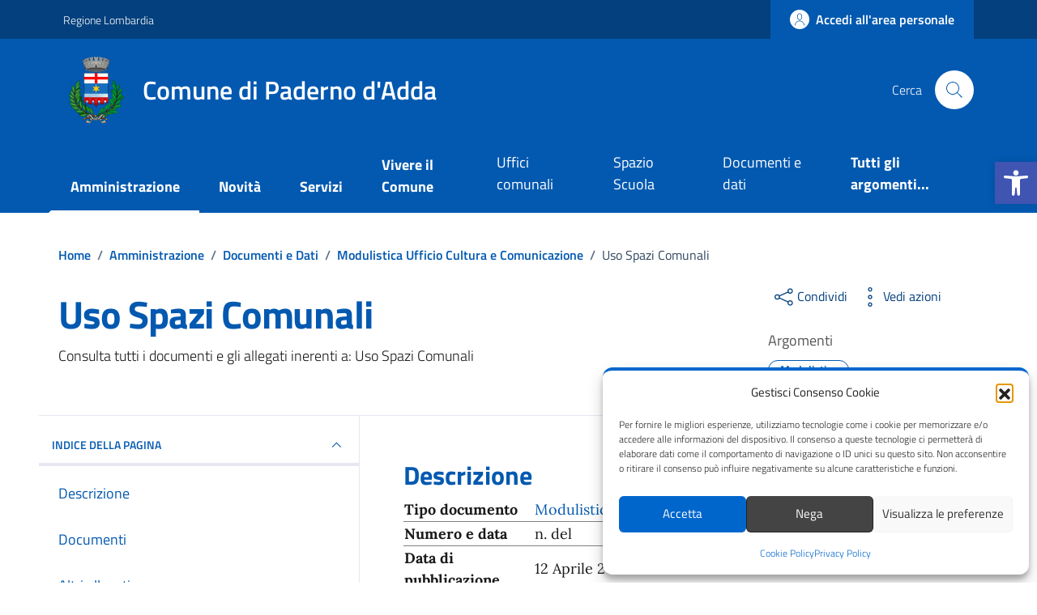

--- FILE ---
content_type: text/html; charset=UTF-8
request_url: https://comune.padernodadda.lc.it/documento_pubblico/uso-spazi-comunali/
body_size: 97622
content:

<!doctype html>
<html lang="it">
<head><meta http-equiv="content-type" content="text/html; charset=UTF-8"><script>if(navigator.userAgent.match(/MSIE|Internet Explorer/i)||navigator.userAgent.match(/Trident\/7\..*?rv:11/i)){var href=document.location.href;if(!href.match(/[?&]nowprocket/)){if(href.indexOf("?")==-1){if(href.indexOf("#")==-1){document.location.href=href+"?nowprocket=1"}else{document.location.href=href.replace("#","?nowprocket=1#")}}else{if(href.indexOf("#")==-1){document.location.href=href+"&nowprocket=1"}else{document.location.href=href.replace("#","&nowprocket=1#")}}}}</script><script>(()=>{class RocketLazyLoadScripts{constructor(){this.v="2.0.4",this.userEvents=["keydown","keyup","mousedown","mouseup","mousemove","mouseover","mouseout","touchmove","touchstart","touchend","touchcancel","wheel","click","dblclick","input"],this.attributeEvents=["onblur","onclick","oncontextmenu","ondblclick","onfocus","onmousedown","onmouseenter","onmouseleave","onmousemove","onmouseout","onmouseover","onmouseup","onmousewheel","onscroll","onsubmit"]}async t(){this.i(),this.o(),/iP(ad|hone)/.test(navigator.userAgent)&&this.h(),this.u(),this.l(this),this.m(),this.k(this),this.p(this),this._(),await Promise.all([this.R(),this.L()]),this.lastBreath=Date.now(),this.S(this),this.P(),this.D(),this.O(),this.M(),await this.C(this.delayedScripts.normal),await this.C(this.delayedScripts.defer),await this.C(this.delayedScripts.async),await this.T(),await this.F(),await this.j(),await this.A(),window.dispatchEvent(new Event("rocket-allScriptsLoaded")),this.everythingLoaded=!0,this.lastTouchEnd&&await new Promise(t=>setTimeout(t,500-Date.now()+this.lastTouchEnd)),this.I(),this.H(),this.U(),this.W()}i(){this.CSPIssue=sessionStorage.getItem("rocketCSPIssue"),document.addEventListener("securitypolicyviolation",t=>{this.CSPIssue||"script-src-elem"!==t.violatedDirective||"data"!==t.blockedURI||(this.CSPIssue=!0,sessionStorage.setItem("rocketCSPIssue",!0))},{isRocket:!0})}o(){window.addEventListener("pageshow",t=>{this.persisted=t.persisted,this.realWindowLoadedFired=!0},{isRocket:!0}),window.addEventListener("pagehide",()=>{this.onFirstUserAction=null},{isRocket:!0})}h(){let t;function e(e){t=e}window.addEventListener("touchstart",e,{isRocket:!0}),window.addEventListener("touchend",function i(o){o.changedTouches[0]&&t.changedTouches[0]&&Math.abs(o.changedTouches[0].pageX-t.changedTouches[0].pageX)<10&&Math.abs(o.changedTouches[0].pageY-t.changedTouches[0].pageY)<10&&o.timeStamp-t.timeStamp<200&&(window.removeEventListener("touchstart",e,{isRocket:!0}),window.removeEventListener("touchend",i,{isRocket:!0}),"INPUT"===o.target.tagName&&"text"===o.target.type||(o.target.dispatchEvent(new TouchEvent("touchend",{target:o.target,bubbles:!0})),o.target.dispatchEvent(new MouseEvent("mouseover",{target:o.target,bubbles:!0})),o.target.dispatchEvent(new PointerEvent("click",{target:o.target,bubbles:!0,cancelable:!0,detail:1,clientX:o.changedTouches[0].clientX,clientY:o.changedTouches[0].clientY})),event.preventDefault()))},{isRocket:!0})}q(t){this.userActionTriggered||("mousemove"!==t.type||this.firstMousemoveIgnored?"keyup"===t.type||"mouseover"===t.type||"mouseout"===t.type||(this.userActionTriggered=!0,this.onFirstUserAction&&this.onFirstUserAction()):this.firstMousemoveIgnored=!0),"click"===t.type&&t.preventDefault(),t.stopPropagation(),t.stopImmediatePropagation(),"touchstart"===this.lastEvent&&"touchend"===t.type&&(this.lastTouchEnd=Date.now()),"click"===t.type&&(this.lastTouchEnd=0),this.lastEvent=t.type,t.composedPath&&t.composedPath()[0].getRootNode()instanceof ShadowRoot&&(t.rocketTarget=t.composedPath()[0]),this.savedUserEvents.push(t)}u(){this.savedUserEvents=[],this.userEventHandler=this.q.bind(this),this.userEvents.forEach(t=>window.addEventListener(t,this.userEventHandler,{passive:!1,isRocket:!0})),document.addEventListener("visibilitychange",this.userEventHandler,{isRocket:!0})}U(){this.userEvents.forEach(t=>window.removeEventListener(t,this.userEventHandler,{passive:!1,isRocket:!0})),document.removeEventListener("visibilitychange",this.userEventHandler,{isRocket:!0}),this.savedUserEvents.forEach(t=>{(t.rocketTarget||t.target).dispatchEvent(new window[t.constructor.name](t.type,t))})}m(){const t="return false",e=Array.from(this.attributeEvents,t=>"data-rocket-"+t),i="["+this.attributeEvents.join("],[")+"]",o="[data-rocket-"+this.attributeEvents.join("],[data-rocket-")+"]",s=(e,i,o)=>{o&&o!==t&&(e.setAttribute("data-rocket-"+i,o),e["rocket"+i]=new Function("event",o),e.setAttribute(i,t))};new MutationObserver(t=>{for(const n of t)"attributes"===n.type&&(n.attributeName.startsWith("data-rocket-")||this.everythingLoaded?n.attributeName.startsWith("data-rocket-")&&this.everythingLoaded&&this.N(n.target,n.attributeName.substring(12)):s(n.target,n.attributeName,n.target.getAttribute(n.attributeName))),"childList"===n.type&&n.addedNodes.forEach(t=>{if(t.nodeType===Node.ELEMENT_NODE)if(this.everythingLoaded)for(const i of[t,...t.querySelectorAll(o)])for(const t of i.getAttributeNames())e.includes(t)&&this.N(i,t.substring(12));else for(const e of[t,...t.querySelectorAll(i)])for(const t of e.getAttributeNames())this.attributeEvents.includes(t)&&s(e,t,e.getAttribute(t))})}).observe(document,{subtree:!0,childList:!0,attributeFilter:[...this.attributeEvents,...e]})}I(){this.attributeEvents.forEach(t=>{document.querySelectorAll("[data-rocket-"+t+"]").forEach(e=>{this.N(e,t)})})}N(t,e){const i=t.getAttribute("data-rocket-"+e);i&&(t.setAttribute(e,i),t.removeAttribute("data-rocket-"+e))}k(t){Object.defineProperty(HTMLElement.prototype,"onclick",{get(){return this.rocketonclick||null},set(e){this.rocketonclick=e,this.setAttribute(t.everythingLoaded?"onclick":"data-rocket-onclick","this.rocketonclick(event)")}})}S(t){function e(e,i){let o=e[i];e[i]=null,Object.defineProperty(e,i,{get:()=>o,set(s){t.everythingLoaded?o=s:e["rocket"+i]=o=s}})}e(document,"onreadystatechange"),e(window,"onload"),e(window,"onpageshow");try{Object.defineProperty(document,"readyState",{get:()=>t.rocketReadyState,set(e){t.rocketReadyState=e},configurable:!0}),document.readyState="loading"}catch(t){console.log("WPRocket DJE readyState conflict, bypassing")}}l(t){this.originalAddEventListener=EventTarget.prototype.addEventListener,this.originalRemoveEventListener=EventTarget.prototype.removeEventListener,this.savedEventListeners=[],EventTarget.prototype.addEventListener=function(e,i,o){o&&o.isRocket||!t.B(e,this)&&!t.userEvents.includes(e)||t.B(e,this)&&!t.userActionTriggered||e.startsWith("rocket-")||t.everythingLoaded?t.originalAddEventListener.call(this,e,i,o):(t.savedEventListeners.push({target:this,remove:!1,type:e,func:i,options:o}),"mouseenter"!==e&&"mouseleave"!==e||t.originalAddEventListener.call(this,e,t.savedUserEvents.push,o))},EventTarget.prototype.removeEventListener=function(e,i,o){o&&o.isRocket||!t.B(e,this)&&!t.userEvents.includes(e)||t.B(e,this)&&!t.userActionTriggered||e.startsWith("rocket-")||t.everythingLoaded?t.originalRemoveEventListener.call(this,e,i,o):t.savedEventListeners.push({target:this,remove:!0,type:e,func:i,options:o})}}J(t,e){this.savedEventListeners=this.savedEventListeners.filter(i=>{let o=i.type,s=i.target||window;return e!==o||t!==s||(this.B(o,s)&&(i.type="rocket-"+o),this.$(i),!1)})}H(){EventTarget.prototype.addEventListener=this.originalAddEventListener,EventTarget.prototype.removeEventListener=this.originalRemoveEventListener,this.savedEventListeners.forEach(t=>this.$(t))}$(t){t.remove?this.originalRemoveEventListener.call(t.target,t.type,t.func,t.options):this.originalAddEventListener.call(t.target,t.type,t.func,t.options)}p(t){let e;function i(e){return t.everythingLoaded?e:e.split(" ").map(t=>"load"===t||t.startsWith("load.")?"rocket-jquery-load":t).join(" ")}function o(o){function s(e){const s=o.fn[e];o.fn[e]=o.fn.init.prototype[e]=function(){return this[0]===window&&t.userActionTriggered&&("string"==typeof arguments[0]||arguments[0]instanceof String?arguments[0]=i(arguments[0]):"object"==typeof arguments[0]&&Object.keys(arguments[0]).forEach(t=>{const e=arguments[0][t];delete arguments[0][t],arguments[0][i(t)]=e})),s.apply(this,arguments),this}}if(o&&o.fn&&!t.allJQueries.includes(o)){const e={DOMContentLoaded:[],"rocket-DOMContentLoaded":[]};for(const t in e)document.addEventListener(t,()=>{e[t].forEach(t=>t())},{isRocket:!0});o.fn.ready=o.fn.init.prototype.ready=function(i){function s(){parseInt(o.fn.jquery)>2?setTimeout(()=>i.bind(document)(o)):i.bind(document)(o)}return"function"==typeof i&&(t.realDomReadyFired?!t.userActionTriggered||t.fauxDomReadyFired?s():e["rocket-DOMContentLoaded"].push(s):e.DOMContentLoaded.push(s)),o([])},s("on"),s("one"),s("off"),t.allJQueries.push(o)}e=o}t.allJQueries=[],o(window.jQuery),Object.defineProperty(window,"jQuery",{get:()=>e,set(t){o(t)}})}P(){const t=new Map;document.write=document.writeln=function(e){const i=document.currentScript,o=document.createRange(),s=i.parentElement;let n=t.get(i);void 0===n&&(n=i.nextSibling,t.set(i,n));const c=document.createDocumentFragment();o.setStart(c,0),c.appendChild(o.createContextualFragment(e)),s.insertBefore(c,n)}}async R(){return new Promise(t=>{this.userActionTriggered?t():this.onFirstUserAction=t})}async L(){return new Promise(t=>{document.addEventListener("DOMContentLoaded",()=>{this.realDomReadyFired=!0,t()},{isRocket:!0})})}async j(){return this.realWindowLoadedFired?Promise.resolve():new Promise(t=>{window.addEventListener("load",t,{isRocket:!0})})}M(){this.pendingScripts=[];this.scriptsMutationObserver=new MutationObserver(t=>{for(const e of t)e.addedNodes.forEach(t=>{"SCRIPT"!==t.tagName||t.noModule||t.isWPRocket||this.pendingScripts.push({script:t,promise:new Promise(e=>{const i=()=>{const i=this.pendingScripts.findIndex(e=>e.script===t);i>=0&&this.pendingScripts.splice(i,1),e()};t.addEventListener("load",i,{isRocket:!0}),t.addEventListener("error",i,{isRocket:!0}),setTimeout(i,1e3)})})})}),this.scriptsMutationObserver.observe(document,{childList:!0,subtree:!0})}async F(){await this.X(),this.pendingScripts.length?(await this.pendingScripts[0].promise,await this.F()):this.scriptsMutationObserver.disconnect()}D(){this.delayedScripts={normal:[],async:[],defer:[]},document.querySelectorAll("script[type$=rocketlazyloadscript]").forEach(t=>{t.hasAttribute("data-rocket-src")?t.hasAttribute("async")&&!1!==t.async?this.delayedScripts.async.push(t):t.hasAttribute("defer")&&!1!==t.defer||"module"===t.getAttribute("data-rocket-type")?this.delayedScripts.defer.push(t):this.delayedScripts.normal.push(t):this.delayedScripts.normal.push(t)})}async _(){await this.L();let t=[];document.querySelectorAll("script[type$=rocketlazyloadscript][data-rocket-src]").forEach(e=>{let i=e.getAttribute("data-rocket-src");if(i&&!i.startsWith("data:")){i.startsWith("//")&&(i=location.protocol+i);try{const o=new URL(i).origin;o!==location.origin&&t.push({src:o,crossOrigin:e.crossOrigin||"module"===e.getAttribute("data-rocket-type")})}catch(t){}}}),t=[...new Map(t.map(t=>[JSON.stringify(t),t])).values()],this.Y(t,"preconnect")}async G(t){if(await this.K(),!0!==t.noModule||!("noModule"in HTMLScriptElement.prototype))return new Promise(e=>{let i;function o(){(i||t).setAttribute("data-rocket-status","executed"),e()}try{if(navigator.userAgent.includes("Firefox/")||""===navigator.vendor||this.CSPIssue)i=document.createElement("script"),[...t.attributes].forEach(t=>{let e=t.nodeName;"type"!==e&&("data-rocket-type"===e&&(e="type"),"data-rocket-src"===e&&(e="src"),i.setAttribute(e,t.nodeValue))}),t.text&&(i.text=t.text),t.nonce&&(i.nonce=t.nonce),i.hasAttribute("src")?(i.addEventListener("load",o,{isRocket:!0}),i.addEventListener("error",()=>{i.setAttribute("data-rocket-status","failed-network"),e()},{isRocket:!0}),setTimeout(()=>{i.isConnected||e()},1)):(i.text=t.text,o()),i.isWPRocket=!0,t.parentNode.replaceChild(i,t);else{const i=t.getAttribute("data-rocket-type"),s=t.getAttribute("data-rocket-src");i?(t.type=i,t.removeAttribute("data-rocket-type")):t.removeAttribute("type"),t.addEventListener("load",o,{isRocket:!0}),t.addEventListener("error",i=>{this.CSPIssue&&i.target.src.startsWith("data:")?(console.log("WPRocket: CSP fallback activated"),t.removeAttribute("src"),this.G(t).then(e)):(t.setAttribute("data-rocket-status","failed-network"),e())},{isRocket:!0}),s?(t.fetchPriority="high",t.removeAttribute("data-rocket-src"),t.src=s):t.src="data:text/javascript;base64,"+window.btoa(unescape(encodeURIComponent(t.text)))}}catch(i){t.setAttribute("data-rocket-status","failed-transform"),e()}});t.setAttribute("data-rocket-status","skipped")}async C(t){const e=t.shift();return e?(e.isConnected&&await this.G(e),this.C(t)):Promise.resolve()}O(){this.Y([...this.delayedScripts.normal,...this.delayedScripts.defer,...this.delayedScripts.async],"preload")}Y(t,e){this.trash=this.trash||[];let i=!0;var o=document.createDocumentFragment();t.forEach(t=>{const s=t.getAttribute&&t.getAttribute("data-rocket-src")||t.src;if(s&&!s.startsWith("data:")){const n=document.createElement("link");n.href=s,n.rel=e,"preconnect"!==e&&(n.as="script",n.fetchPriority=i?"high":"low"),t.getAttribute&&"module"===t.getAttribute("data-rocket-type")&&(n.crossOrigin=!0),t.crossOrigin&&(n.crossOrigin=t.crossOrigin),t.integrity&&(n.integrity=t.integrity),t.nonce&&(n.nonce=t.nonce),o.appendChild(n),this.trash.push(n),i=!1}}),document.head.appendChild(o)}W(){this.trash.forEach(t=>t.remove())}async T(){try{document.readyState="interactive"}catch(t){}this.fauxDomReadyFired=!0;try{await this.K(),this.J(document,"readystatechange"),document.dispatchEvent(new Event("rocket-readystatechange")),await this.K(),document.rocketonreadystatechange&&document.rocketonreadystatechange(),await this.K(),this.J(document,"DOMContentLoaded"),document.dispatchEvent(new Event("rocket-DOMContentLoaded")),await this.K(),this.J(window,"DOMContentLoaded"),window.dispatchEvent(new Event("rocket-DOMContentLoaded"))}catch(t){console.error(t)}}async A(){try{document.readyState="complete"}catch(t){}try{await this.K(),this.J(document,"readystatechange"),document.dispatchEvent(new Event("rocket-readystatechange")),await this.K(),document.rocketonreadystatechange&&document.rocketonreadystatechange(),await this.K(),this.J(window,"load"),window.dispatchEvent(new Event("rocket-load")),await this.K(),window.rocketonload&&window.rocketonload(),await this.K(),this.allJQueries.forEach(t=>t(window).trigger("rocket-jquery-load")),await this.K(),this.J(window,"pageshow");const t=new Event("rocket-pageshow");t.persisted=this.persisted,window.dispatchEvent(t),await this.K(),window.rocketonpageshow&&window.rocketonpageshow({persisted:this.persisted})}catch(t){console.error(t)}}async K(){Date.now()-this.lastBreath>45&&(await this.X(),this.lastBreath=Date.now())}async X(){return document.hidden?new Promise(t=>setTimeout(t)):new Promise(t=>requestAnimationFrame(t))}B(t,e){return e===document&&"readystatechange"===t||(e===document&&"DOMContentLoaded"===t||(e===window&&"DOMContentLoaded"===t||(e===window&&"load"===t||e===window&&"pageshow"===t)))}static run(){(new RocketLazyLoadScripts).t()}}RocketLazyLoadScripts.run()})();</script>
    
    <meta name="viewport" content="width=device-width, initial-scale=1, shrink-to-fit=no">
	<title>Uso Spazi Comunali - Comune di Paderno d'Adda</title>
<link crossorigin data-rocket-preload as="font" href="https://comune.padernodadda.lc.it/wp-content/themes/design-comuni-wordpress-theme-main-child/assets/fonts/Titillium_Web/titillium-web-v10-latin-ext_latin-300.woff2" rel="preload">
<link crossorigin data-rocket-preload as="font" href="https://comune.padernodadda.lc.it/wp-content/themes/design-comuni-wordpress-theme-main-child/assets/fonts/Titillium_Web/titillium-web-v10-latin-ext_latin-regular.woff2" rel="preload">
<link crossorigin data-rocket-preload as="font" href="https://comune.padernodadda.lc.it/wp-content/themes/design-comuni-wordpress-theme-main-child/assets/fonts/Titillium_Web/titillium-web-v10-latin-ext_latin-700.woff2" rel="preload">
<link crossorigin data-rocket-preload as="font" href="https://comune.padernodadda.lc.it/wp-content/themes/design-comuni-wordpress-theme-main-child/assets/fonts/Titillium_Web/titillium-web-v10-latin-ext_latin-600.woff2" rel="preload">
<link crossorigin data-rocket-preload as="font" href="https://comune.padernodadda.lc.it/wp-content/themes/design-comuni-wordpress-theme-main-child/assets/fonts/Lora/lora-v20-latin-ext_latin-regular.woff2" rel="preload">
<link crossorigin data-rocket-preload as="font" href="https://comune.padernodadda.lc.it/wp-content/themes/design-comuni-wordpress-theme-main-child/assets/fonts/Lora/lora-v20-latin-ext_latin-700.woff2" rel="preload">
<style id="wpr-usedcss">.video-js{width:300px;height:150px}.vjs-fluid:not(.vjs-audio-only-mode){padding-top:56.25%}.fluid-width-video-wrapper{width:100%;position:relative;padding:0}.fluid-width-video-wrapper embed,.fluid-width-video-wrapper iframe,.fluid-width-video-wrapper object{position:absolute;top:0;left:0;width:100%;height:100%}.ladda-button{position:relative}.ladda-button .ladda-spinner{position:absolute;z-index:2;display:inline-block;width:32px;height:32px;top:50%;margin-top:0;opacity:0;pointer-events:none}.ladda-button .ladda-label{position:relative;z-index:3}.ladda-button .ladda-progress{position:absolute;width:0;height:100%;left:0;top:0;background:rgba(0,0,0,.2);visibility:hidden;opacity:0;-webkit-transition:.1s linear!important;-moz-transition:.1s linear!important;-ms-transition:.1s linear!important;-o-transition:.1s linear!important;transition:.1s linear all!important}.ladda-button[data-loading] .ladda-progress{opacity:1;visibility:visible}.ladda-button,.ladda-button .ladda-label,.ladda-button .ladda-spinner{-webkit-transition:.3s cubic-bezier(.175, .885, .32, 1.275)!important;-moz-transition:.3s cubic-bezier(.175, .885, .32, 1.275)!important;-ms-transition:.3s cubic-bezier(.175, .885, .32, 1.275)!important;-o-transition:.3s cubic-bezier(.175, .885, .32, 1.275)!important;transition:.3s cubic-bezier(.175, .885, .32, 1.275) all!important}.ladda-button[data-style=expand-right] .ladda-spinner{right:-6px}.ladda-button[data-style=expand-right][data-loading]{padding-right:56px}.ladda-button[data-style=expand-right][data-loading] .ladda-spinner{opacity:1}.ladda-button{background:#666;border:0;padding:14px 18px;font-size:18px;cursor:pointer;color:#fff;border-radius:2px;border:1px solid transparent;-webkit-appearance:none;-webkit-font-smoothing:antialiased;-webkit-tap-highlight-color:transparent}.ladda-button:hover{border-color:rgba(0,0,0,.07);background-color:#888}.ladda-button[data-loading],.ladda-button[disabled]{border-color:rgba(0,0,0,.07)}.ladda-button[data-loading],.ladda-button[data-loading]:hover,.ladda-button[disabled],.ladda-button[disabled]:hover{cursor:default;background-color:#999}.bookly-css-root .bookly-calendar-overlay.svelte-trnmqx{position:absolute;width:100%;height:100%;top:0;left:0;right:0;bottom:0;background-color:rgba(255,255,255,.9);z-index:2;cursor:wait}.bookly-css-root *,.bookly-css-root :after,.bookly-css-root :before{border:0 solid #e5e7eb;box-sizing:border-box}.bookly-css-root :after,.bookly-css-root :before{--tw-content:""}.bookly-css-root :host,.bookly-css-root html{line-height:1.5;-webkit-text-size-adjust:100%;font-family:ui-sans-serif,system-ui,sans-serif,'Apple Color Emoji','Segoe UI Emoji','Segoe UI Symbol','Noto Color Emoji';font-feature-settings:normal;font-variation-settings:normal;-moz-tab-size:4;-o-tab-size:4;tab-size:4;-webkit-tap-highlight-color:transparent}.bookly-css-root body{line-height:inherit;margin:0}.bookly-css-root hr{border-top-width:1px;color:inherit;height:0}.bookly-css-root abbr:where([title]){-webkit-text-decoration:underline dotted;text-decoration:underline dotted}.bookly-css-root h1,.bookly-css-root h2,.bookly-css-root h3,.bookly-css-root h4,.bookly-css-root h5,.bookly-css-root h6{font-size:inherit;font-weight:inherit}.bookly-css-root a{color:inherit;text-decoration:inherit}.bookly-css-root b,.bookly-css-root strong{font-weight:bolder}.bookly-css-root code,.bookly-css-root kbd,.bookly-css-root pre,.bookly-css-root samp{font-family:ui-monospace,SFMono-Regular,Menlo,Monaco,Consolas,'Liberation Mono','Courier New',monospace;font-feature-settings:normal;font-size:1em;font-variation-settings:normal}.bookly-css-root small{font-size:80%}.bookly-css-root sub,.bookly-css-root sup{font-size:75%;line-height:0;position:relative;vertical-align:baseline}.bookly-css-root sub{bottom:-.25em}.bookly-css-root sup{top:-.5em}.bookly-css-root table{border-collapse:collapse;border-color:inherit;text-indent:0}.bookly-css-root button,.bookly-css-root input,.bookly-css-root optgroup,.bookly-css-root select,.bookly-css-root textarea{color:inherit;font-family:inherit;font-feature-settings:inherit;font-size:100%;font-variation-settings:inherit;font-weight:inherit;letter-spacing:inherit;line-height:inherit;margin:0;padding:0}.bookly-css-root button,.bookly-css-root select{text-transform:none}.bookly-css-root button,.bookly-css-root input:where([type=button]),.bookly-css-root input:where([type=reset]),.bookly-css-root input:where([type=submit]){-webkit-appearance:button;background-color:transparent;background-image:none}.bookly-css-root :-moz-focusring{outline:auto}.bookly-css-root :-moz-ui-invalid{box-shadow:none}.bookly-css-root progress{vertical-align:baseline}.bookly-css-root ::-webkit-inner-spin-button,.bookly-css-root ::-webkit-outer-spin-button{height:auto}.bookly-css-root [type=search]{-webkit-appearance:textfield;outline-offset:-2px}.bookly-css-root ::-webkit-search-decoration{-webkit-appearance:none}.bookly-css-root ::-webkit-file-upload-button{-webkit-appearance:button;font:inherit}.bookly-css-root summary{display:list-item}.bookly-css-root blockquote,.bookly-css-root dd,.bookly-css-root dl,.bookly-css-root figure,.bookly-css-root h1,.bookly-css-root h2,.bookly-css-root h3,.bookly-css-root h4,.bookly-css-root h5,.bookly-css-root h6,.bookly-css-root hr,.bookly-css-root p,.bookly-css-root pre{margin:0}.bookly-css-root fieldset{margin:0;padding:0}.bookly-css-root legend{padding:0}.bookly-css-root menu,.bookly-css-root ol,.bookly-css-root ul{list-style:none;margin:0;padding:0}.bookly-css-root dialog{padding:0}.bookly-css-root textarea{resize:vertical}.bookly-css-root input::-moz-placeholder,.bookly-css-root textarea::-moz-placeholder{color:#9ca3af;opacity:1}.bookly-css-root input::placeholder,.bookly-css-root textarea::placeholder{color:#9ca3af;opacity:1}.bookly-css-root [role=button],.bookly-css-root button{cursor:pointer}.bookly-css-root :disabled{cursor:default}.bookly-css-root audio,.bookly-css-root canvas,.bookly-css-root embed,.bookly-css-root iframe,.bookly-css-root img,.bookly-css-root object,.bookly-css-root svg,.bookly-css-root video{display:block;vertical-align:middle}.bookly-css-root img,.bookly-css-root video{height:auto;max-width:100%}.bookly-css-root [hidden]{display:none}.bookly-css-root *,.bookly-css-root :after,.bookly-css-root :before{--tw-border-spacing-x:0;--tw-border-spacing-y:0;--tw-translate-x:0;--tw-translate-y:0;--tw-rotate:0;--tw-skew-x:0;--tw-skew-y:0;--tw-scale-x:1;--tw-scale-y:1;--tw-pan-x: ;--tw-pan-y: ;--tw-pinch-zoom: ;--tw-scroll-snap-strictness:proximity;--tw-gradient-from-position: ;--tw-gradient-via-position: ;--tw-gradient-to-position: ;--tw-ordinal: ;--tw-slashed-zero: ;--tw-numeric-figure: ;--tw-numeric-spacing: ;--tw-numeric-fraction: ;--tw-ring-inset: ;--tw-ring-offset-width:0px;--tw-ring-offset-color:#fff;--tw-ring-color:rgba(59, 130, 246, .5);--tw-ring-offset-shadow:0 0 #0000;--tw-ring-shadow:0 0 #0000;--tw-shadow:0 0 #0000;--tw-shadow-colored:0 0 #0000;--tw-blur: ;--tw-brightness: ;--tw-contrast: ;--tw-grayscale: ;--tw-hue-rotate: ;--tw-invert: ;--tw-saturate: ;--tw-sepia: ;--tw-drop-shadow: ;--tw-backdrop-blur: ;--tw-backdrop-brightness: ;--tw-backdrop-contrast: ;--tw-backdrop-grayscale: ;--tw-backdrop-hue-rotate: ;--tw-backdrop-invert: ;--tw-backdrop-opacity: ;--tw-backdrop-saturate: ;--tw-backdrop-sepia: ;--tw-contain-size: ;--tw-contain-layout: ;--tw-contain-paint: ;--tw-contain-style: }.bookly-css-root ::backdrop{--tw-border-spacing-x:0;--tw-border-spacing-y:0;--tw-translate-x:0;--tw-translate-y:0;--tw-rotate:0;--tw-skew-x:0;--tw-skew-y:0;--tw-scale-x:1;--tw-scale-y:1;--tw-pan-x: ;--tw-pan-y: ;--tw-pinch-zoom: ;--tw-scroll-snap-strictness:proximity;--tw-gradient-from-position: ;--tw-gradient-via-position: ;--tw-gradient-to-position: ;--tw-ordinal: ;--tw-slashed-zero: ;--tw-numeric-figure: ;--tw-numeric-spacing: ;--tw-numeric-fraction: ;--tw-ring-inset: ;--tw-ring-offset-width:0px;--tw-ring-offset-color:#fff;--tw-ring-color:rgba(59, 130, 246, .5);--tw-ring-offset-shadow:0 0 #0000;--tw-ring-shadow:0 0 #0000;--tw-shadow:0 0 #0000;--tw-shadow-colored:0 0 #0000;--tw-blur: ;--tw-brightness: ;--tw-contrast: ;--tw-grayscale: ;--tw-hue-rotate: ;--tw-invert: ;--tw-saturate: ;--tw-sepia: ;--tw-drop-shadow: ;--tw-backdrop-blur: ;--tw-backdrop-brightness: ;--tw-backdrop-contrast: ;--tw-backdrop-grayscale: ;--tw-backdrop-hue-rotate: ;--tw-backdrop-invert: ;--tw-backdrop-opacity: ;--tw-backdrop-saturate: ;--tw-backdrop-sepia: ;--tw-contain-size: ;--tw-contain-layout: ;--tw-contain-paint: ;--tw-contain-style: }.bookly-css-root .bookly-form .bookly-pointer-events-none{pointer-events:none}.bookly-css-root .bookly-form .bookly-absolute{position:absolute}.bookly-css-root .bookly-form .bookly-relative{position:relative}.bookly-css-root .bookly-form .bookly-inset-0{inset:0}.bookly-css-root .bookly-form .bookly-inset-1{inset:.25rem}.bookly-css-root .bookly-form .bookly-end-0{inset-inline-end:0}.bookly-css-root .bookly-form .bookly-end-3{inset-inline-end:.75rem}.bookly-css-root .bookly-form .bookly-start-0{inset-inline-start:0}.bookly-css-root .bookly-form .bookly-start-3{inset-inline-start:.75rem}.bookly-css-root .bookly-form .bookly-top-1{top:.25rem}.bookly-css-root .bookly-form .bookly-top-2{top:.5rem}.bookly-css-root .bookly-form .bookly-top-4{top:1rem}.bookly-css-root .bookly-form .bookly-z-10{z-index:10}.bookly-css-root .bookly-form .bookly-m-0{margin:0}.bookly-css-root .bookly-form .bookly-mx-2{margin-left:.5rem;margin-right:.5rem}.bookly-css-root .bookly-form .bookly-my-0{margin-bottom:0;margin-top:0}.bookly-css-root .bookly-form .bookly-mb-0\.5{margin-bottom:.125rem}.bookly-css-root .bookly-form .bookly-me-0{margin-inline-end:0}.bookly-css-root .bookly-form .bookly-ml-2{margin-left:.5rem}.bookly-css-root .bookly-form .bookly-ms-2{margin-inline-start:.5rem}.bookly-css-root .bookly-form .bookly-mt-2{margin-top:.5rem}.bookly-css-root .bookly-form .bookly-box-border{box-sizing:border-box}.bookly-css-root .bookly-form .bookly-block{display:block}.bookly-css-root .bookly-form .bookly-inline-block{display:inline-block}.bookly-css-root .bookly-form .bookly-inline{display:inline}.bookly-css-root .bookly-form .bookly-flex{display:flex}.bookly-css-root .bookly-form .bookly-table{display:table}.bookly-css-root .bookly-form .bookly-grid{display:grid}.bookly-css-root .bookly-form .bookly-h-10{height:2.5rem}.bookly-css-root .bookly-form .bookly-h-14{height:3.5rem}.bookly-css-root .bookly-form .bookly-h-16{height:4rem}.bookly-css-root .bookly-form .bookly-h-5{height:1.25rem}.bookly-css-root .bookly-form .bookly-h-8{height:2rem}.bookly-css-root .bookly-form .bookly-h-full{height:100%}.bookly-css-root .bookly-form .bookly-min-h-full{min-height:100%}.bookly-css-root .bookly-form .bookly-w-5{width:1.25rem}.bookly-css-root .bookly-form .bookly-w-72{width:18rem}.bookly-css-root .bookly-form .bookly-w-8{width:2rem}.bookly-css-root .bookly-form .bookly-w-full{width:100%}.bookly-css-root .bookly-form .bookly-min-w-\[200px\]{min-width:200px}.bookly-css-root .bookly-form .bookly-max-w-full{max-width:100%}.bookly-css-root .bookly-form .bookly-flex-1{flex:1 1 0%}.bookly-css-root .bookly-form .bookly-grow{flex-grow:1}.bookly-css-root .bookly-form .bookly-grow-0{flex-grow:0}@keyframes bookly-spin{to{transform:rotate(1turn)}}.bookly-css-root .bookly-form .bookly-animate-spin{animation:1s linear infinite bookly-spin}.bookly-css-root .bookly-form .bookly-cursor-default{cursor:default}.bookly-css-root .bookly-form .bookly-appearance-none{-webkit-appearance:none;-moz-appearance:none;appearance:none}.bookly-css-root .bookly-form .bookly-grid-cols-3{grid-template-columns:repeat(3,minmax(0,1fr))}.bookly-css-root .bookly-form .bookly-grid-cols-4{grid-template-columns:repeat(4,minmax(0,1fr))}.bookly-css-root .bookly-form .bookly-flex-row{flex-direction:row}.bookly-css-root .bookly-form .bookly-flex-col{flex-direction:column}.bookly-css-root .bookly-form .bookly-items-center{align-items:center}.bookly-css-root .bookly-form .bookly-justify-center{justify-content:center}.bookly-css-root .bookly-form .bookly-overflow-hidden{overflow:hidden}.bookly-css-root .bookly-form .bookly-text-ellipsis{text-overflow:ellipsis}.bookly-css-root .bookly-form .bookly-whitespace-nowrap{white-space:nowrap}.bookly-css-root .bookly-form .bookly-rounded{border-radius:.25rem}.bookly-css-root .bookly-form .bookly-rounded-none{border-radius:0}.bookly-css-root .bookly-form .bookly-border{border-width:1px}.bookly-css-root .bookly-form .bookly-border-x-0{border-left-width:0;border-right-width:0}.bookly-css-root .bookly-form .bookly-border-b{border-bottom-width:1px}.bookly-css-root .bookly-form .bookly-border-b-0{border-bottom-width:0}.bookly-css-root .bookly-form .bookly-border-t{border-top-width:1px}.bookly-css-root .bookly-form .bookly-border-solid{border-style:solid}.bookly-css-root .bookly-form .bookly-border-none{border-style:none}.bookly-css-root .bookly-form .bookly-border-amber-100{--tw-border-opacity:1;border-color:rgb(254 243 199/var(--tw-border-opacity))}.bookly-css-root .bookly-form .bookly-border-gray-200{--tw-border-opacity:1;border-color:rgb(229 231 235/var(--tw-border-opacity))}.bookly-css-root .bookly-form .bookly-border-green-500{--tw-border-opacity:1;border-color:rgb(34 197 94/var(--tw-border-opacity))}.bookly-css-root .bookly-form .bookly-border-red-100{--tw-border-opacity:1;border-color:rgb(254 226 226/var(--tw-border-opacity))}.bookly-css-root .bookly-form .bookly-border-red-500{--tw-border-opacity:1;border-color:rgb(239 68 68/var(--tw-border-opacity))}.bookly-css-root .bookly-form .bookly-border-slate-100{--tw-border-opacity:1;border-color:rgb(241 245 249/var(--tw-border-opacity))}.bookly-css-root .bookly-form .bookly-border-slate-600{--tw-border-opacity:1;border-color:rgb(71 85 105/var(--tw-border-opacity))}.bookly-css-root .bookly-form .bookly-bg-amber-50{--tw-bg-opacity:1;background-color:rgb(255 251 235/var(--tw-bg-opacity))}.bookly-css-root .bookly-form .bookly-bg-gray-100{--tw-bg-opacity:1;background-color:rgb(243 244 246/var(--tw-bg-opacity))}.bookly-css-root .bookly-form .bookly-bg-gray-200{--tw-bg-opacity:1;background-color:rgb(229 231 235/var(--tw-bg-opacity))}.bookly-css-root .bookly-form .bookly-bg-red-100{--tw-bg-opacity:1;background-color:rgb(254 226 226/var(--tw-bg-opacity))}.bookly-css-root .bookly-form .bookly-bg-red-50{--tw-bg-opacity:1;background-color:rgb(254 242 242/var(--tw-bg-opacity))}.bookly-css-root .bookly-form .bookly-bg-slate-100{--tw-bg-opacity:1;background-color:rgb(241 245 249/var(--tw-bg-opacity))}.bookly-css-root .bookly-form .bookly-bg-slate-50{--tw-bg-opacity:1;background-color:rgb(248 250 252/var(--tw-bg-opacity))}.bookly-css-root .bookly-form .bookly-bg-transparent{background-color:transparent}.bookly-css-root .bookly-form .bookly-bg-white{--tw-bg-opacity:1;background-color:rgb(255 255 255/var(--tw-bg-opacity))}.bookly-css-root .bookly-form .bookly-bg-none{background-image:none}.bookly-css-root .bookly-form .bookly-p-0{padding:0}.bookly-css-root .bookly-form .bookly-p-0\.5{padding:.125rem}.bookly-css-root .bookly-form .bookly-p-2{padding:.5rem}.bookly-css-root .bookly-form .bookly-p-3{padding:.75rem}.bookly-css-root .bookly-form .bookly-p-4{padding:1rem}.bookly-css-root .bookly-form .bookly-px-0{padding-left:0;padding-right:0}.bookly-css-root .bookly-form .bookly-px-2{padding-left:.5rem;padding-right:.5rem}.bookly-css-root .bookly-form .bookly-px-3{padding-left:.75rem;padding-right:.75rem}.bookly-css-root .bookly-form .bookly-px-4{padding-left:1rem;padding-right:1rem}.bookly-css-root .bookly-form .bookly-px-5{padding-left:1.25rem;padding-right:1.25rem}.bookly-css-root .bookly-form .bookly-py-0{padding-bottom:0;padding-top:0}.bookly-css-root .bookly-form .bookly-py-1{padding-bottom:.25rem;padding-top:.25rem}.bookly-css-root .bookly-form .bookly-py-2{padding-bottom:.5rem;padding-top:.5rem}.bookly-css-root .bookly-form .bookly-pb-0{padding-bottom:0}.bookly-css-root .bookly-form .bookly-pb-0\.5{padding-bottom:.125rem}.bookly-css-root .bookly-form .bookly-pb-4{padding-bottom:1rem}.bookly-css-root .bookly-form .bookly-pt-0{padding-top:0}.bookly-css-root .bookly-form .bookly-pt-2{padding-top:.5rem}.bookly-css-root .bookly-form .bookly-pt-3{padding-top:.75rem}.bookly-css-root .bookly-form .bookly-pt-6{padding-top:1.5rem}.bookly-css-root .bookly-form .bookly-text-center{text-align:center}.bookly-css-root .bookly-form .bookly-text-base{font-size:1rem;line-height:1.5rem}.bookly-css-root .bookly-form .bookly-text-lg{font-size:1.125rem;line-height:1.75rem}.bookly-css-root .bookly-form .bookly-text-sm{font-size:.875rem;line-height:1.25rem}.bookly-css-root .bookly-form .bookly-text-xl{font-size:1.25rem;line-height:1.75rem}.bookly-css-root .bookly-form .bookly-text-xs{font-size:.75rem;line-height:1rem}.bookly-css-root .bookly-form .bookly-leading-4{line-height:1rem}.bookly-css-root .bookly-form .bookly-leading-normal{line-height:1.5}.bookly-css-root .bookly-form .bookly-text-amber-900{--tw-text-opacity:1;color:rgb(120 53 15/var(--tw-text-opacity))}.bookly-css-root .bookly-form .bookly-text-black{--tw-text-opacity:1;color:rgb(0 0 0/var(--tw-text-opacity))}.bookly-css-root .bookly-form .bookly-text-gray-200{--tw-text-opacity:1;color:rgb(229 231 235/var(--tw-text-opacity))}.bookly-css-root .bookly-form .bookly-text-gray-400{--tw-text-opacity:1;color:rgb(156 163 175/var(--tw-text-opacity))}.bookly-css-root .bookly-form .bookly-text-gray-600{--tw-text-opacity:1;color:rgb(75 85 99/var(--tw-text-opacity))}.bookly-css-root .bookly-form .bookly-text-red-500{--tw-text-opacity:1;color:rgb(239 68 68/var(--tw-text-opacity))}.bookly-css-root .bookly-form .bookly-text-red-800{--tw-text-opacity:1;color:rgb(153 27 27/var(--tw-text-opacity))}.bookly-css-root .bookly-form .bookly-text-slate-300{--tw-text-opacity:1;color:rgb(203 213 225/var(--tw-text-opacity))}.bookly-css-root .bookly-form .bookly-text-slate-400{--tw-text-opacity:1;color:rgb(148 163 184/var(--tw-text-opacity))}.bookly-css-root .bookly-form .bookly-text-slate-600{--tw-text-opacity:1;color:rgb(71 85 105/var(--tw-text-opacity))}.bookly-css-root .bookly-form .bookly-text-white{--tw-text-opacity:1;color:rgb(255 255 255/var(--tw-text-opacity))}.bookly-css-root .bookly-form .bookly-caret-gray-400{caret-color:#9ca3af}.bookly-css-root .bookly-form .bookly-opacity-0{opacity:0}.bookly-css-root .bookly-form .bookly-opacity-50{opacity:.5}.bookly-css-root .bookly-form .bookly-shadow-none{--tw-shadow:0 0 #0000;--tw-shadow-colored:0 0 #0000;box-shadow:var(--tw-ring-offset-shadow,0 0 #0000),var(--tw-ring-shadow,0 0 #0000),var(--tw-shadow)}.bookly-css-root .bookly-form .bookly-drop-shadow-none{--tw-drop-shadow:drop-shadow(0 0 #0000);filter:var(--tw-blur) var(--tw-brightness) var(--tw-contrast) var(--tw-grayscale) var(--tw-hue-rotate) var(--tw-invert) var(--tw-saturate) var(--tw-sepia) var(--tw-drop-shadow)}.bookly-css-root .bookly-form .bookly-transition-all{transition-duration:.15s;transition-property:all;transition-timing-function:cubic-bezier(.4,0,.2,1)}.bookly-css-root .bookly-form .bookly-duration-200{transition-duration:.2s}.bookly-css-root .bookly-form .bookly-ease-in-out{transition-timing-function:cubic-bezier(.4,0,.2,1)}.bookly-css-root .bookly-form .bookly-js-datepicker-calendar{max-width:unset!important}.bookly-css-root .bookly-form .bookly-js-datepicker-calendar button{text-align:center!important}.bookly-css-root .bookly-form .bookly-overflow-visible{overflow:visible}.bookly-css-root .bookly-form .placeholder\:bookly-text-transparent::-moz-placeholder{color:transparent}.bookly-css-root .bookly-form .placeholder\:bookly-text-transparent::placeholder{color:transparent}.bookly-css-root .bookly-form .hover\:bookly-border-gray-400:hover{--tw-border-opacity:1;border-color:rgb(156 163 175/var(--tw-border-opacity))}.bookly-css-root .bookly-form .hover\:bookly-border-slate-400:hover{--tw-border-opacity:1;border-color:rgb(148 163 184/var(--tw-border-opacity))}.bookly-css-root .bookly-form .hover\:bookly-bg-gray-400:hover{--tw-bg-opacity:1;background-color:rgb(156 163 175/var(--tw-bg-opacity))}.bookly-css-root .bookly-form .hover\:bookly-bg-slate-400:hover{--tw-bg-opacity:1;background-color:rgb(148 163 184/var(--tw-bg-opacity))}.bookly-css-root .bookly-form .hover\:bookly-bg-white:hover{--tw-bg-opacity:1;background-color:rgb(255 255 255/var(--tw-bg-opacity))}.bookly-css-root .bookly-form .hover\:bookly-text-gray-600:hover{--tw-text-opacity:1;color:rgb(75 85 99/var(--tw-text-opacity))}.bookly-css-root .bookly-form .hover\:bookly-text-slate-100:hover{--tw-text-opacity:1;color:rgb(241 245 249/var(--tw-text-opacity))}.bookly-css-root .bookly-form .hover\:bookly-text-slate-200:hover{--tw-text-opacity:1;color:rgb(226 232 240/var(--tw-text-opacity))}.bookly-css-root .bookly-form .hover\:bookly-text-slate-50:hover{--tw-text-opacity:1;color:rgb(248 250 252/var(--tw-text-opacity))}.bookly-css-root .bookly-form .hover\:bookly-text-slate-600:hover{--tw-text-opacity:1;color:rgb(71 85 105/var(--tw-text-opacity))}.bookly-css-root .bookly-form .hover\:bookly-text-white:hover{--tw-text-opacity:1;color:rgb(255 255 255/var(--tw-text-opacity))}.bookly-css-root .bookly-form .hover\:bookly-opacity-80:hover{opacity:.8}.bookly-css-root .bookly-form .focus\:bookly-border-none:focus{border-style:none}.bookly-css-root .bookly-form .focus\:bookly-border-gray-400:focus{--tw-border-opacity:1;border-color:rgb(156 163 175/var(--tw-border-opacity))}.bookly-css-root .bookly-form .focus\:bookly-outline-none:focus{outline:transparent solid 2px;outline-offset:2px}.bookly-css-root .bookly-form .active\:bookly-shadow-md:active{--tw-shadow:0 4px 6px -1px rgba(0, 0, 0, .1),0 2px 4px -2px rgba(0, 0, 0, .1);--tw-shadow-colored:0 4px 6px -1px var(--tw-shadow-color),0 2px 4px -2px var(--tw-shadow-color);box-shadow:var(--tw-ring-offset-shadow,0 0 #0000),var(--tw-ring-shadow,0 0 #0000),var(--tw-shadow)}@media not all and (min-width:640px){.bookly-css-root .bookly-form .max-sm\:bookly-flex-row{flex-direction:row}.bookly-css-root .bookly-form .max-sm\:bookly-flex-col{flex-direction:column}.bookly-css-root .bookly-form .max-sm\:bookly-rounded-b{border-bottom-left-radius:.25rem;border-bottom-right-radius:.25rem}.bookly-css-root .bookly-form .max-sm\:bookly-rounded-b-none{border-bottom-left-radius:0;border-bottom-right-radius:0}.bookly-css-root .bookly-form .max-sm\:bookly-rounded-e{border-end-end-radius:.25rem;border-start-end-radius:.25rem}.bookly-css-root .bookly-form .max-sm\:bookly-rounded-e-none{border-end-end-radius:0;border-start-end-radius:0}.bookly-css-root .bookly-form .max-sm\:bookly-rounded-s{border-end-start-radius:.25rem;border-start-start-radius:.25rem}.bookly-css-root .bookly-form .max-sm\:bookly-rounded-s-none{border-end-start-radius:0;border-start-start-radius:0}.bookly-css-root .bookly-form .max-sm\:bookly-rounded-t{border-top-left-radius:.25rem;border-top-right-radius:.25rem}.bookly-css-root .bookly-form .max-sm\:bookly-rounded-t-none{border-top-left-radius:0;border-top-right-radius:0}.bookly-css-root .bookly-form .max-sm\:bookly-border-x{border-left-width:1px;border-right-width:1px}.bookly-css-root .bookly-form .max-sm\:bookly-border-y{border-bottom-width:1px;border-top-width:1px}.bookly-css-root .bookly-form .max-sm\:bookly-border-b{border-bottom-width:1px}.bookly-css-root .bookly-form .max-sm\:bookly-border-e{border-inline-end-width:1px}.bookly-css-root .bookly-form .max-sm\:bookly-border-s{border-inline-start-width:1px}.bookly-css-root .bookly-form .max-sm\:bookly-border-t{border-top-width:1px}}@media (min-width:640px){.bookly-css-root .bookly-form .sm\:bookly-flex-row{flex-direction:row}.bookly-css-root .bookly-form .sm\:bookly-flex-col{flex-direction:column}.bookly-css-root .bookly-form .sm\:bookly-rounded-b{border-bottom-left-radius:.25rem;border-bottom-right-radius:.25rem}.bookly-css-root .bookly-form .sm\:bookly-rounded-b-none{border-bottom-left-radius:0;border-bottom-right-radius:0}.bookly-css-root .bookly-form .sm\:bookly-rounded-e{border-end-end-radius:.25rem;border-start-end-radius:.25rem}.bookly-css-root .bookly-form .sm\:bookly-rounded-e-none{border-end-end-radius:0;border-start-end-radius:0}.bookly-css-root .bookly-form .sm\:bookly-rounded-s{border-end-start-radius:.25rem;border-start-start-radius:.25rem}.bookly-css-root .bookly-form .sm\:bookly-rounded-s-none{border-end-start-radius:0;border-start-start-radius:0}.bookly-css-root .bookly-form .sm\:bookly-rounded-t{border-top-left-radius:.25rem;border-top-right-radius:.25rem}.bookly-css-root .bookly-form .sm\:bookly-rounded-t-none{border-top-left-radius:0;border-top-right-radius:0}.bookly-css-root .bookly-form .sm\:bookly-border-x{border-left-width:1px;border-right-width:1px}.bookly-css-root .bookly-form .sm\:bookly-border-y{border-bottom-width:1px;border-top-width:1px}.bookly-css-root .bookly-form .sm\:bookly-border-b{border-bottom-width:1px}.bookly-css-root .bookly-form .sm\:bookly-border-e{border-inline-end-width:1px}.bookly-css-root .bookly-form .sm\:bookly-border-s{border-inline-start-width:1px}.bookly-css-root .bookly-form .sm\:bookly-border-t{border-top-width:1px}}.bi::before{display:inline-block;font-family:bootstrap-icons!important;font-style:normal;font-weight:400!important;font-variant:normal;text-transform:none;line-height:1;vertical-align:-.125em;-webkit-font-smoothing:antialiased;-moz-osx-font-smoothing:grayscale}.iti .iti__flag.iti__globe{background-image:url([data-uri])!important}:root{--iti-border-gray:#ccc;--iti-text-gray:#999;--iti-hover-color:rgba(0, 0, 0, .05);--iti-border-color:var(--iti-border-gray);--iti-dialcode-color:var(--iti-text-gray);--iti-dropdown-bg:white;--iti-spacer-horizontal:8px;--iti-flag-height:15px;--iti-flag-width:20px;--iti-border-width:1px;--iti-arrow-height:4px;--iti-arrow-width:6px;--iti-triangle-border:calc(var(--iti-arrow-width) / 2);--iti-arrow-padding:6px;--iti-arrow-color:#555;--iti-input-padding:6px;--iti-right-hand-selected-country-padding:calc(var(--iti-spacer-horizontal) + var(--iti-spacer-horizontal) + var(--iti-flag-width));--iti-selected-country-arrow-padding:calc(var(--iti-arrow-padding) + var(--iti-arrow-padding) + var(--iti-flag-width) + var(--iti-spacer-horizontal) + var(--iti-arrow-width) + var(--iti-input-padding));--iti-path-flags-1x:url("https://comune.padernodadda.lc.it/wp-content/plugins/bookly-responsive-appointment-booking-tool/frontend/resources/img/flags.webp");--iti-path-flags-2x:url("https://comune.padernodadda.lc.it/wp-content/plugins/bookly-responsive-appointment-booking-tool/frontend/resources/img/flags@2x.webp");--iti-path-globe-1x:url("https://comune.padernodadda.lc.it/wp-content/plugins/bookly-responsive-appointment-booking-tool/frontend/resources/img/globe.webp");--iti-path-globe-2x:url("https://comune.padernodadda.lc.it/wp-content/plugins/bookly-responsive-appointment-booking-tool/frontend/resources/img/globe@2x.webp");--iti-flag-sprite-width:5762px;--iti-flag-sprite-height:15px;--iti-mobile-popup-margin:30px}.iti{position:relative;display:inline-block}.iti *{box-sizing:border-box}.iti__hide{display:none}.iti__a11y-text{width:1px;height:1px;clip:rect(1px,1px,1px,1px);overflow:hidden;position:absolute}.iti input.iti__tel-input,.iti input.iti__tel-input[type=text]{position:relative;z-index:0;margin-top:0!important;margin-bottom:0!important;padding-right:var(--iti-right-hand-selected-country-padding);margin-right:0}.iti__country-container{position:absolute;top:0;bottom:0;right:0;padding:var(--iti-border-width)}.iti__selected-country{z-index:1;position:relative;display:flex;align-items:center;height:100%;background:0 0;border:0;margin:0;padding:0;font-family:inherit;font-size:inherit;color:inherit;border-radius:0;font-weight:inherit;line-height:inherit;text-decoration:none}.iti__selected-country-primary{display:flex;align-items:center;height:100%;padding:0 var(--iti-arrow-padding) 0 var(--iti-spacer-horizontal)}.iti__arrow{margin-left:var(--iti-arrow-padding);width:0;height:0;border-left:var(--iti-triangle-border) solid transparent;border-right:var(--iti-triangle-border) solid transparent;border-top:var(--iti-arrow-height) solid var(--iti-arrow-color)}[dir=rtl] .iti__arrow{margin-right:var(--iti-arrow-padding);margin-left:0}.iti__arrow--up{border-top:none;border-bottom:var(--iti-arrow-height) solid var(--iti-arrow-color)}.iti__dropdown-content{border-radius:3px;background-color:var(--iti-dropdown-bg)}.iti--inline-dropdown .iti__dropdown-content{position:absolute;z-index:2;margin-top:3px;margin-left:calc(var(--iti-border-width) * -1);border:var(--iti-border-width) solid var(--iti-border-color);box-shadow:1px 1px 4px rgba(0,0,0,.2)}.iti__search-input{width:100%;border-width:0;border-radius:3px;padding:9px 12px}.iti__search-input+.iti__country-list{border-top:1px solid var(--iti-border-color)}.iti__country-list{list-style:none;padding:0;margin:0;overflow-y:scroll;-webkit-overflow-scrolling:touch}.iti--inline-dropdown .iti__country-list{max-height:185px}.iti--flexible-dropdown-width .iti__country-list{white-space:nowrap}@media (max-width:500px){.iti--flexible-dropdown-width .iti__country-list{white-space:normal}}.iti__flag-box{display:inline-block;width:var(--iti-flag-width)}.iti__country{display:flex;align-items:center;padding:8px var(--iti-spacer-horizontal);outline:0}.iti__dial-code{color:var(--iti-dialcode-color)}.iti__country.iti__highlight{background-color:var(--iti-hover-color)}.iti__country-name,.iti__flag-box{margin-right:var(--iti-spacer-horizontal)}[dir=rtl] .iti__country-name,[dir=rtl] .iti__flag-box{margin-right:0;margin-left:var(--iti-spacer-horizontal)}.iti--allow-dropdown input.iti__tel-input,.iti--allow-dropdown input.iti__tel-input[type=text]{padding-right:var(--iti-input-padding);padding-left:var(--iti-selected-country-arrow-padding);margin-left:0}[dir=rtl] .iti--allow-dropdown input.iti__tel-input,[dir=rtl] .iti--allow-dropdown input.iti__tel-input[type=text]{padding-right:var(--iti-selected-country-arrow-padding);padding-left:var(--iti-input-padding);margin-right:0}.iti--allow-dropdown .iti__country-container{right:auto;left:0}[dir=rtl] .iti--allow-dropdown .iti__country-container{right:0;left:auto}.iti--allow-dropdown .iti__country-container:not(:has(+ input[disabled])):not(:has(+ input[readonly])):hover,.iti--allow-dropdown .iti__country-container:not(:has(+ input[disabled])):not(:has(+ input[readonly])):hover button{cursor:pointer}.iti--allow-dropdown .iti__country-container:not(:has(+ input[disabled])):not(:has(+ input[readonly])) .iti__selected-country-primary:hover,.iti--allow-dropdown .iti__country-container:not(:has(+ input[disabled])):not(:has(+ input[readonly])) .iti__selected-country:has(+ .iti__dropdown-content:hover) .iti__selected-country-primary{background-color:var(--iti-hover-color)}.iti .iti__selected-dial-code{margin-left:4px}[dir=rtl] .iti .iti__selected-dial-code{margin-left:0;margin-right:4px}.iti--container{position:fixed;top:-1000px;left:-1000px;z-index:1060;padding:var(--iti-border-width)}.iti--container:hover{cursor:pointer}.iti--fullscreen-popup.iti--container{background-color:rgba(0,0,0,.5);top:0;bottom:0;left:0;right:0;position:fixed;padding:var(--iti-mobile-popup-margin);display:flex;flex-direction:column;justify-content:flex-start}.iti--fullscreen-popup .iti__dropdown-content{display:flex;flex-direction:column;max-height:100%;position:relative}.iti--fullscreen-popup .iti__country{padding:10px;line-height:1.5em}.iti__flag{--iti-flag-offset:0px;--iti-flag-width:20px;--iti-flag-height:14px;height:var(--iti-flag-height);width:var(--iti-flag-width);box-shadow:0 0 1px 0 #888;background-image:var(--iti-path-flags-1x);background-repeat:no-repeat;background-position:var(--iti-flag-offset) 0;background-size:var(--iti-flag-sprite-width) var(--iti-flag-sprite-height)}.iti__globe{background-image:var(--iti-path-globe-1x);background-size:contain;background-position:right;box-shadow:none;height:19px}@media (min-resolution:2x){.iti__flag{background-image:var(--iti-path-flags-2x)}.iti__globe{background-image:var(--iti-path-globe-2x)}}:root{--bookly-css-version:"24.2"}.bookly-list-none{list-style:none}.bookly-left{float:left!important}.bookly-right{float:right!important}.bookly-clear{clear:both!important}.bookly-rtext{text-align:right!important}.bookly-text-center{text-align:center}.bookly-bold{font-weight:700!important}.bookly-list{margin-left:10px!important}.bookly-clear-bottom{margin-bottom:0!important}.bookly-none{display:none!important}.bookly-nowrap{white-space:nowrap}.bookly-inline-block{display:inline-block!important}.bookly-btn{text-decoration:none}.bookly-btn[disabled]{opacity:.5}.bookly-box{margin:0 0 20px;overflow:hidden}.bookly-table{display:table;table-layout:fixed;width:100%}.bookly-table>*{display:table-cell;vertical-align:top;width:auto}.bookly-table::after,.bookly-table::before{content:unset!important}.bookly-form{margin:0 auto}.bookly-form *{box-sizing:border-box;font-family:inherit;font-size:14px;line-height:inherit}.bookly-form input[type=number],.bookly-form input[type=password],.bookly-form input[type=text],.bookly-form select,.bookly-form textarea{font-size:14px!important;line-height:normal!important;border:1px solid silver!important;border-radius:4px!important;width:100%!important}.bookly-form input[type=number],.bookly-form input[type=password],.bookly-form input[type=text],.bookly-form select{height:auto!important}.bookly-form input[type=checkbox],.bookly-form input[type=number],.bookly-form input[type=password],.bookly-form input[type=radio],.bookly-form input[type=text],.bookly-form select,.bookly-form textarea{display:inline-block;margin:0!important;outline:0!important}.bookly-form input[type=number],.bookly-form input[type=password],.bookly-form input[type=text],.bookly-form textarea{padding-top:6px!important;padding-bottom:5px!important;padding-right:7px!important}.bookly-form input[type=number],.bookly-form input[type=password],.bookly-form input[type=text]:not(.iti__tel-input),.bookly-form textarea{padding-left:7px!important}.bookly-form select{padding:5px 6px 4px!important}.bookly-form label{display:inline;float:none;font-size:14px}.bookly-form label:not(.bookly-col-label){width:auto}.bookly-form img{display:inline}.bookly-form .bookly-label-error{font-size:12px;font-weight:700;margin-top:5px}.bookly-form .bookly-btn+input[type=file]{width:0;height:0;opacity:0;display:block}.bookly-form-group>label{display:inline-block;font-weight:700;padding:0!important;margin:0!important}.bookly-form-group>div{margin-top:5px;margin-bottom:0;margin-left:0;margin-right:0}.bookly-form-group:not(:last-child)>div{margin-right:14px}.bookly-nav-steps{padding-top:20px!important;border-top:1px solid silver!important;overflow:hidden}.bookly-box.bookly-nav-steps{margin-bottom:10px;margin-left:-5px;margin-right:-5px}.bookly-box.bookly-nav-steps button{margin-bottom:10px;margin-right:5px;margin-left:5px}.bookly-btn{padding:9px 18px!important;border:0!important;min-width:118px;display:block;text-align:center;line-height:normal;border-radius:4px!important;background:#f4662f;cursor:pointer!important;height:auto!important;outline:0!important}.bookly-btn,.bookly-btn>span{color:#fff!important;font-size:18px!important;line-height:17px!important;font-weight:700!important;text-transform:uppercase!important}button.bookly-btn:active,button.bookly-btn:hover,button.bookly-round:active,button.bookly-round:hover,button.bookly-square:active,button.bookly-square:hover{background-image:none!important}.bookly-time-next,.bookly-time-prev{min-width:60px;height:35px!important;padding:0 5px!important}.bookly-time-next{background-position:50% -56px}.bookly-time-prev{background-position:50% 8px}.bookly-round,.bookly-square{width:28px;height:28px;padding:0!important;line-height:0!important;border:0!important;outline:0!important;background-repeat:no-repeat}.bookly-round{border-radius:50%!important}span.bookly-round{display:block}.bookly-square{border-radius:15%}.bookly-checkbox-group>input[type=checkbox]{width:0!important;height:0!important;max-width:0!important;max-height:0!important;min-width:0!important;min-height:0!important;opacity:0}.bookly-checkbox-group>input[type=checkbox]:focus+label>i{border-radius:3px;outline:0;box-shadow:0 0 1px 0 #2500ff inset}.bookly-checkbox-group>input[type=checkbox]:not(:checked)+label>i{background-image:url(https://comune.padernodadda.lc.it/wp-content/plugins/bookly-responsive-appointment-booking-tool/frontend/resources/images/square-24.png)}.bookly-checkbox-group>input[type=checkbox]:checked+label>i{background-image:url(https://comune.padernodadda.lc.it/wp-content/plugins/bookly-responsive-appointment-booking-tool/frontend/resources/images/checkbox-16.png)}.bookly-checkbox-group>input[type=checkbox]:disabled+label>i{background-image:url(https://comune.padernodadda.lc.it/wp-content/plugins/bookly-responsive-appointment-booking-tool/frontend/resources/images/x-24.png)!important;opacity:.8;cursor:not-allowed}.bookly-checkbox-group label{font-weight:700}.bookly-row label{vertical-align:text-top}.bookly-checkbox-group label:nth-child(3){margin-left:4px}.bookly-round-button{cursor:pointer!important}.bookly-round-button:first-child{margin-right:5px!important}.bookly-round-button img{border:0!important;box-shadow:none}.bookly-triangle{width:29px;height:29px;border-left:16px solid transparent;border-right:16px solid transparent;border-bottom:26px solid}.bookly-back-step{margin-right:10px;float:left!important}.bookly-next-step{float:right!important}.bookly-mobile-prev-step{margin-right:10px}.bookly-progress-tracker{margin:0 0 20px!important;padding:0!important}.bookly-progress-tracker>div{padding-left:4px;white-space:nowrap;text-overflow:ellipsis;font-weight:700;overflow:hidden}.bookly-progress-tracker .step{height:15px;background:#bec3c7;margin-top:5px}.bookly-progress-tracker>div:first-child .step{border-radius:5px 0 0 5px}.bookly-progress-tracker>div:last-child .step{border-radius:0 5px 5px 0}.bookly-progress-tracker>div:first-child{padding-left:0}.bookly-service-step .bookly-date-from{cursor:text!important}.bookly-repeat-step .bookly-week-days,.bookly-service-step .bookly-available-date,.bookly-service-step .bookly-time-range,.bookly-service-step .bookly-week-days{margin-bottom:20px!important}.bookly-service-step .bookly-available-date .bookly-form-group>div{margin-right:0}.bookly-service-step .bookly-available-date,.bookly-service-step .bookly-week-days{margin-right:14px!important}.bookly-form .bookly-repeat-step .bookly-week-days,.bookly-form .bookly-service-step .bookly-week-days{width:auto;display:flex;justify-content:center}.bookly-repeat-step .bookly-week-days>div,.bookly-service-step .bookly-week-days>div{text-align:center;min-width:35px}.bookly-form .bookly-repeat-step .bookly-week-days input[type=checkbox],.bookly-form .bookly-service-step .bookly-week-days input[type=checkbox]{background-color:var(--bookly-main-color);border-color:var(--bookly-main-color)}.bookly-form .bookly-repeat-step .bookly-week-days input[type=checkbox]:checked,.bookly-form .bookly-service-step .bookly-week-days input[type=checkbox]:checked{background-image:var(--wpr-bg-6d6e8d9a-6d13-4aea-9091-4865ada59365);background-repeat:no-repeat}.bookly-form .bookly-repeat-step .bookly-week-days input[type=checkbox],.bookly-form .bookly-service-step .bookly-week-days input[type=checkbox]{-webkit-appearance:none;-moz-appearance:none;appearance:none;display:block!important;width:23px;height:23px;padding:0;margin:8px auto 0!important;border-radius:50%;cursor:pointer;background-color:var(--bookly-main-color)}.bookly-repeat-step .bookly-week-days label input,.bookly-service-step .bookly-week-days label input{visibility:hidden}.bookly-service-step .bookly-time-range select{width:auto!important}.bookly-mobile-step-1 .bookly-nav-steps{display:none}.bookly-chain-actions{width:50px}.bookly-mw-150{max-width:150px}.bookly-extra-step .bookly-extras-item{display:inline-block;width:25%;margin:0 -2px!important;margin-bottom:2px!important;vertical-align:top!important}.bookly-extra-step .bookly-extras-thumb{border:2px solid #bec3c7;padding:10px;line-height:normal;border-radius:5px;margin:3px;text-align:center;cursor:pointer}.bookly-extra-step .bookly-extras-thumb img{max-width:100%}.bookly-extra-step .bookly-extras-thumb div{background-position:center}.bookly-extra-step div.bookly-extras-summary{display:inline-block;font-weight:700}.bookly-extra-step .bookly-extras-item .bookly-extras-count-controls{margin-top:10px;text-align:center}.bookly-extra-step .bookly-extras-count-controls>*{vertical-align:middle}.bookly-extra-step .bookly-extras-item .bookly-extras-total-price{font-weight:700;margin-top:5px;text-align:center}.bookly-extra-step .bookly-extras-item input{width:3em!important;text-align:center}.bookly-extra-step .bookly-extras-increment{margin-left:5px}.bookly-time-step{overflow:hidden;position:relative;margin-bottom:20px!important;margin-left:auto;margin-right:auto}.bookly-columnizer-wrap{position:relative}.bookly-columnizer{min-height:.01%;white-space:nowrap;position:relative}.bookly-columnizer .bookly-time-screen{display:inline-block;min-height:.01%}#bookly-tbs .bookly-columnizer .bookly-time-screen{overflow:hidden;overflow-x:auto}.bookly-columnizer .bookly-column{min-width:127px;padding:0 5px;display:inline-block;zoom:1;vertical-align:top;float:none!important}.bookly-columnizer .bookly-column.bookly-column-wide{min-width:205px}.bookly-columnizer .bookly-column.bookly-column-wide span.bookly-time-main{float:left;margin-left:10px}.bookly-columnizer .bookly-column.bookly-column-wide span.bookly-time-additional{float:right;margin-right:10px}.bookly-columnizer .bookly-day,.bookly-columnizer .bookly-hour{display:block!important;min-width:0;width:100%;margin:1.5px 0!important;background:#fff;height:36px;padding:6px;font-size:13px!important;line-height:20px;text-align:center;float:none!important;vertical-align:middle;text-transform:none;border:1px solid #ccc!important;border-radius:4px}.bookly-columnizer .bookly-day{cursor:default!important;text-decoration:none}.bookly-columnizer .bookly-hour{background:#fff!important;cursor:pointer}.bookly-columnizer .bookly-hour span{font-weight:400;color:#333!important}.bookly-columnizer .bookly-hour.bookly-slot-in-waiting-list{background-color:#d6d6d6!important}.bookly-columnizer .bookly-hour.bookly-slot-in-special-hour .bookly-time-main{font-weight:700}.bookly-columnizer .bookly-hour .ladda-label{display:inline-block}.bookly-form .bookly-columnizer .bookly-day,.bookly-form .bookly-schedule-date{background:#f4662f;color:#fff!important;font-weight:700!important;border:1px solid #f4662f}.bookly-form .bookly-schedule-date input{color:#000;font-weight:400}.bookly-columnizer .booked,.bookly-columnizer .booked:hover{opacity:.5;cursor:default!important}.bookly-columnizer .booked span{text-decoration:line-through}.bookly-columnizer .bookly-hour .bookly-hour-icon{display:block;float:left;width:18px;height:18px;margin-top:1px;margin-right:5px;background:var(--wpr-bg-1a42ec30-6713-4302-9d84-851850102559) no-repeat}@media (hover){.bookly-columnizer .bookly-hour:hover{border:2px solid #f4662f;color:#f4662f}.bookly-columnizer .bookly-hour.booked:hover{border:1px solid #ccc!important;color:#333!important}.bookly-columnizer .bookly-hour.booked:hover .bookly-hour-icon span{visibility:hidden}.bookly-columnizer .bookly-hour:hover .bookly-hour-icon{background:0 0;border:2px solid #f4662f;color:#f4662f;width:auto;height:auto;padding:3px;border-radius:25px;margin-right:3px}.bookly-columnizer .bookly-hour.booked:hover .bookly-hour-icon{border:2px solid #ccc!important}.bookly-columnizer .bookly-hour:hover .bookly-hour-icon span{background:#f4662f;width:8px;height:8px;border-radius:10px;display:block}}.bookly-time-step .bookly-columnizer>button{display:none!important}.bookly-time-step .bookly-columnizer>.bookly-column{display:none!important}.bookly-slot-calendar{margin:0 20px 20px 0;float:left}.bookly-not-time-screen{font-size:16px;height:296px;margin-left:320px;font-weight:700}.bookly-not-time-screen.bookly-not-calendar{height:auto;margin-left:0;padding-bottom:15px}.bookly-spin-overlay{position:relative;opacity:.5}.bookly-spin-overlay .bookly-spin{position:absolute;top:50%;left:50%;margin-left:-20px;margin-top:-20px}select.bookly-time-zone-switcher{width:220px!important}.bookly-repeat-step{margin-bottom:20px!important;min-width:260px}.bookly-repeat-step .bookly-row{margin:12px 0!important}.bookly-repeat-step .bookly-week-days{margin-bottom:0!important}.bookly-repeat-step .bookly-get-schedule{display:inline-block}.bookly-repeat-step .bookly-schedule-date,.bookly-repeat-step .bookly-schedule-time{width:100px!important;text-align:center;vertical-align:middle;text-transform:none;border-radius:4px;height:28px;margin-right:6px;margin-top:2px;margin-bottom:4px}.bookly-repeat-step .bookly-schedule-time select{border:0!important;height:26px!important;background-color:#fff;padding:0!important}.bookly-repeat-step .bookly-schedule-date input{background-color:#fff;border:0!important;height:26px!important;float:none!important}.bookly-repeat-step .bookly-schedule-row{border:1px solid #ccc!important;border-radius:3px;display:flex}.bookly-schedule-row .bookly-rounds-group{float:right!important;margin-top:2px;margin-bottom:4px;height:28px}.bookly-repeat-step .bookly-schedule-row>div{float:left;line-height:25px}.bookly-repeat-step .bookly-schedule-row .bookly-schedule-appointment>div,.bookly-repeat-step .bookly-schedule-row .bookly-schedule-intersect>div{float:left}.bookly-schedule-slots>div:not(:last-child){margin-bottom:12px}.bookly-repeat-step .bookly-schedule-row .bookly-schedule-intersect{margin:2px 2px 4px 0}.bookly-repeat-step .bookly-schedule-row>div:first-child{width:36px;height:36px;padding:4px;text-align:center;font-size:20px}.bookly-repeat-step .bookly-schedule-row>div:last-child{width:calc(100% - 36px);border-left:1px solid #ccc!important;padding:2px 2px 0 4px}.bookly-repeat-step .bookly-schedule-row .bookly-schedule-time{border:1px solid #ccc!important;border-radius:4px}.bookly-repeat-step .bookly-schedule-row .bookly-hidden-info{display:none}.bookly-repeat-step .bookly-schedule-row .bookly-hidden-info>span{line-height:32px}.bookly-schedule-appointment.bookly-appointment-hidden>*{display:none!important;height:0}.bookly-schedule-appointment.bookly-appointment-hidden .bookly-hidden-info{display:block!important;width:100%}.bookly-pagination{display:flex;padding-left:0;list-style:none;margin:0}.bookly-pagination li{display:list-item;text-align:match-parent;margin:0 -1px 0 0!important}.bookly-pagination li a{position:relative;display:block;text-decoration:none;border:1px solid #ccc;width:35px;height:35px;line-height:32px;text-align:center}.bookly-pagination li a:focus{z-index:3;outline:0}.bookly-pagination li.active a{color:#fff}.bookly-pagination li:first-child a{border-top-left-radius:.25rem;border-bottom-left-radius:.25rem}.bookly-pagination li:last-child a{border-top-right-radius:.25rem;border-bottom-right-radius:.25rem}.bookly-visible-sm{display:none}.bookly-well{border:1px solid #ccc!important;padding-right:6px;padding-left:6px;border-radius:4px;background-color:#f2dede;vertical-align:middle;display:table}.bookly-well>div:first-child{margin:5px 5px 5px 0;float:left}.bookly-well>div:nth-child(2){min-height:38px;vertical-align:middle;display:table-cell;width:100%}label.bookly-checkbox-label input[type=checkbox]{position:relative;vertical-align:middle;bottom:1px}.bookly-round-md{width:35px;height:35px}.bookly-triangle-md{margin:5px 5px 5px 0;width:35px;height:35px;border-left:22px solid transparent;border-right:22px solid transparent;border-bottom:35px solid;float:left}.bookly-icon-sm{height:100%;display:block;background-repeat:no-repeat;background-position:center center}.bookly-icon-sm i{margin:0;padding:0}.bookly-icon-md{height:24px;width:24px;display:block;margin-left:6px;background-repeat:no-repeat}.bookly-triangle .bookly-icon-sm{margin-left:-2px;margin-top:11px;height:16px;padding-left:4px}.bookly-round-md .bookly-icon-md{margin:6px}.bookly-round .bookly-icon-md{margin:6px}button.bookly-round,label.bookly-square{cursor:pointer}.bookly-round .ladda-label{display:inline!important}.bookly-icon-sm.bookly-icon-restore{background-image:var(--wpr-bg-c3f8dab6-2125-43a5-9cba-809813158efb)}.bookly-icon-sm.bookly-icon-exclamation{background-image:var(--wpr-bg-faa371c0-4403-4794-9cd4-159e6f28995d)}.bookly-icon-sm.bookly-icon-i{background-image:var(--wpr-bg-70db3d28-c840-4faf-b760-6152d2754ff6)}.bookly-icon-sm.bookly-icon-edit{background-image:var(--wpr-bg-3cbcb099-bf3e-45f0-8d0b-eaa7a4955cb5)}.bookly-icon-sm.bookly-icon-plus{background-image:var(--wpr-bg-0d8767f7-1905-46e6-9740-6952a4c3e407)}.bookly-icon-sm.bookly-icon-minus{background-image:var(--wpr-bg-44366c9b-5404-4fcf-8007-6bb47c372af2)}.bookly-icon-sm.bookly-icon-drop{background-image:var(--wpr-bg-81f46b77-f823-431e-9e3e-ae2609c020ef)}.bookly-icon-sm.bookly-icon-check{background-image:var(--wpr-bg-94d50e4b-14af-467f-872d-c59f7358530e)}.bookly-icon-user{height:16px;width:16px;display:inline-block;margin:4px 2px 0;vertical-align:top;background-image:var(--wpr-bg-5ecb1052-03bf-4eec-860c-ae689e0143f8)}.bookly-go-to-cart{width:35px;height:35px;float:left!important}.bookly-cart .bookly-mobile-version{display:none}.bookly-cart table{border-collapse:collapse;border-spacing:0;border:none!important;table-layout:auto;width:100%;margin:0!important}.bookly-cart table .bookly-round{vertical-align:bottom}.bookly-cart table td,.bookly-cart table th{border:0;text-align:left;padding:8px}.bookly-cart tbody.bookly-mobile-version td,.bookly-cart tbody.bookly-mobile-version th{border-top:1px solid rgba(51,51,51,.1)}.bookly-cart tfoot tr,.bookly-cart tfoot tr th,.bookly-cart th,.bookly-cart tr.bookly-cart-primary,.bookly-cart tr.bookly-cart-primary td{border-top:1px solid rgba(51,51,51,.1);font-size:14px!important}.bookly-cart th{border-width:0 0 1px;font-weight:700;padding-top:0!important}.bookly-cart table tfoot td,.bookly-cart table tfoot th{border-top:2px solid rgba(51,51,51,.1)}.bookly-cart table tr.bookly-cart-sub-item td:first-child{padding-left:25px}.bookly-cart tbody.bookly-desktop-version,.bookly-cart tbody.bookly-desktop-version td,.bookly-cart tbody.bookly-mobile-version tr.bookly-cart-sub-item td,.bookly-cart tbody.bookly-mobile-version tr.bookly-cart-sub-item th{border:0!important}.bookly-guest>.bookly-btn{display:inline-block;margin:0 14px 12px 0}.bookly-guest>.fb_iframe_widget_fluid{display:inline-block}.bookly-guest>*{vertical-align:top}.bookly-details-step .bookly-form-group input[type=text].bookly-captcha{display:block;width:160px!important;margin:10px 0 0!important}.bookly-details-step .bookly-form-group .iti{display:block}.bookly-details-step .bookly-table,.bookly-details-step .bookly-table>*{overflow:visible!important}.bookly-details-step .bookly-form-group textarea{resize:vertical}.bookly-details-step .bookly-custom-field-row>div>div>label,.bookly-details-step .bookly-custom-field-row>div>div>label>input[type=checkbox],.bookly-details-step .bookly-custom-field-row>div>div>label>input[type=radio]{cursor:pointer}.bookly-details-step .bookly-custom-field-row>div>div>label>*{vertical-align:middle}.bookly-form input.bookly-user-coupon,.bookly-form input.bookly-user-gift,.bookly-form input.bookly-user-tips{width:100px!important;margin:0 10px!important}.bookly-form select.bookly-card-exp{width:auto!important;margin-right:10px!important}.bookly-form input.bookly-card-cvc{width:50px!important}.bookly-form .bookly-payment-nav>div>label,.bookly-form .bookly-payment-nav>div>label>input[type=radio]{cursor:pointer}.bookly-form .bookly-payment-nav>div>label>*{vertical-align:middle}.bookly-form .bookly-payment-nav>div>label>img{margin-left:10px}.bookly-fade{display:none}.bookly-in{display:block}.bookly-close,.bookly-close:focus,.bookly-close:hover{float:right;font-size:21px;font-weight:700;line-height:1;color:#000;text-shadow:0 1px 0 #fff;opacity:.2;-webkit-appearance:none;padding:0;cursor:pointer;background:0 0;border:0;margin-top:-25px}.bookly-close:focus,.bookly-close:hover{color:#000;text-decoration:none;cursor:pointer;opacity:.5;background:0 0}.bookly-modal{position:fixed;width:100%;left:0;top:0;z-index:9999;bottom:0;background-color:rgba(0,0,0,.7)}.bookly-modal .bookly-modal-dialog{width:400px;position:absolute;left:50%;margin-left:-200px;top:100px}.bookly-modal .bookly-modal-content{position:relative;background-color:#fff;-webkit-background-clip:padding-box;background-clip:padding-box;border:1px solid rgba(0,0,0,.2);border-radius:6px;outline:0;-webkit-box-shadow:0 3px 9px rgba(0,0,0,.5);box-shadow:0 3px 9px rgba(0,0,0,.5)}.bookly-modal .bookly-modal-content .bookly-modal-header{min-height:16.5px;padding:15px;border-bottom:1px solid #e5e5e5;color:#666}.bookly-modal .bookly-modal-content .bookly-modal-header h4{margin:0;padding:0;font-size:22px}.bookly-modal .bookly-modal-content .bookly-modal-footer{padding:15px;text-align:right;border-top:1px solid #e5e5e5}.bookly-modal .bookly-modal-content .bookly-modal-footer .bookly-btn-submit,.bookly-modal .bookly-modal-content .bookly-modal-footer .bookly-btn-submit:active,.bookly-modal .bookly-modal-content .bookly-modal-footer .bookly-btn-submit:focus,.bookly-modal .bookly-modal-content .bookly-modal-footer .bookly-btn-submit:hover{display:inline-block;padding:6px 12px!important;border:0;margin-bottom:0;font-size:14px;font-weight:400;line-height:1.42857143;text-align:center;white-space:nowrap;vertical-align:middle;cursor:pointer;border-radius:4px;color:#fff;text-transform:capitalize}.bookly-modal .bookly-modal-content .bookly-modal-footer .bookly-btn-cancel{border:0;background:0 0;color:#21759b;cursor:pointer;padding:0;vertical-align:-2px;font-size:14px}.bookly-modal .bookly-modal-content .bookly-modal-body{position:relative;padding:15px;font-size:14px}.bookly-modal .bookly-modal-content .bookly-modal-body .bookly-form-group{margin-bottom:10px}.bookly-modal .bookly-modal-content .bookly-modal-body .bookly-form-group label{font-size:14px}.bookly-modal .bookly-modal-content .bookly-modal-body div>div>label{cursor:pointer}.bookly-modal .bookly-modal-content .bookly-modal-body div>div>label>*{vertical-align:middle;cursor:pointer}@media (max-width:768px){.bookly-modal .bookly-modal-dialog{width:auto;left:15px;right:15px;margin:30px auto;top:50px}}.bookly-form .bookly-image-box{height:298px;position:relative}.bookly-form .bookly-image-box img{position:absolute;left:calc(50% - 149px);top:calc(50% - 149px)}.bookly-form .bookly-loading:before{content:'';position:absolute;left:calc(50% - 16px);top:calc(50% - 16px);width:32px;height:32px;background:var(--wpr-bg-3180c384-6637-48fb-b8fa-cb115c6c0fc2) no-repeat;background-size:contain}.bookly-row .bookly-col-label,.bookly-row .bookly-text,.bookly-row .bookly-text-center{padding-top:6px;margin-bottom:0;text-overflow:ellipsis;white-space:nowrap}.bookly-form .bookly-row .bookly-col-label{text-align:right;color:var(--bookly-main-color);font-weight:700}.bookly-row{margin:0!important;overflow:hidden}.bookly-col-1,.bookly-col-10,.bookly-col-11,.bookly-col-12,.bookly-col-2,.bookly-col-3,.bookly-col-4,.bookly-col-5,.bookly-col-6,.bookly-col-7,.bookly-col-8,.bookly-col-9{float:left!important;padding-left:2px;padding-right:2px}.bookly-col-12{width:100%}.bookly-col-11{width:91.66666667%}.bookly-col-10{width:83.33333333%}.bookly-col-9{width:75%}.bookly-col-8{width:66.66666667%}.bookly-col-7{width:58.33333333%}.bookly-col-6{width:50%}.bookly-col-5{width:41.66666667%}.bookly-col-4{width:33.33333333%}.bookly-col-3{width:25%}.bookly-col-2{width:16.66666667%}.bookly-col-1{width:8.33333333%}.bookly-form :focus{outline:0;box-shadow:0 0 1px 0 #2500ff inset}.bookly-form ::-webkit-input-placeholder{color:#bbb!important}.bookly-form ::-moz-placeholder{color:#bbb!important}.bookly-form :-moz-placeholder{color:#bbb!important}.bookly-form :-ms-input-placeholder{color:#bbb!important}.bookly-form .bookly-category-info,.bookly-form .bookly-service-info,.bookly-form .bookly-staff-info{margin-top:-10px}ol.bookly-stepper{display:none}@media screen and (max-width:650px){.bookly-form-group label:empty{display:none!important}.bookly-form-group>div{margin-right:0!important}.bookly-table>*{display:block}.bookly-repeat-step .bookly-table>*{display:table-cell}.bookly-table .bookly-form-group{margin:0 0 20px;width:100%!important}.bookly-table .bookly-form-group:last-child{margin:0}.bookly-progress-tracker{display:none!important}.bookly-form ol.bookly-stepper{display:flex!important;list-style:none;justify-content:space-between;margin:0 0 20px;padding:0;overflow:hidden;background:linear-gradient(180deg,#fff 10.9px,silver 11px,silver 12.9px,#fff 13px)}.bookly-form ol.bookly-stepper li{display:grid!important;position:relative;outline:white solid 4px}.bookly-form ol.bookly-stepper li::before{content:" ";display:grid!important;aspect-ratio:1;height:24px;border:2px solid #fff;box-sizing:border-box;color:#fff;border-radius:50%;z-index:1;background-color:var(--bookly-main-color);border-color:var(--bookly-main-color);outline:white solid 4px}.bookly-form ol.bookly-stepper li.bookly-step-active~li::before{background:#fff;border:2px solid silver}.bookly-form ol.bookly-stepper li.bookly-step-active::after{content:"";position:absolute;height:2px;right:100%;top:11px;width:100vw;background-color:var(--bookly-main-color)}.bookly-mobile-step-1 .bookly-nav-steps{display:block}.bookly-mobile-step-2{display:none}.bookly-select-mobile{width:95%;margin-top:5px}.bookly-mobile-next-step,.bookly-mobile-prev-step{display:block!important}.bookly-mobile-float-none{float:none!important}.bookly-service-step .bookly-available-date,.bookly-service-step .bookly-week-days{margin-right:0!important}.bookly-repeat-step .bookly-week-days,.bookly-service-step .bookly-week-days{width:100%}.bookly-service-step .bookly-week-days>div{display:table-cell}.bookly-service-step .bookly-time-from,.bookly-service-step .bookly-time-to{display:inline-block;width:48%!important}.bookly-service-step .bookly-time-to{float:right!important}.bookly-service-step .bookly-time-range select{width:100%!important}.bookly-mobile-step-1{margin-right:0}.bookly-not-time-screen{height:auto!important;margin-left:0!important;margin-bottom:15px;clear:both}.bookly-btn{width:auto!important;min-width:0;padding:9px 18px!important;background-image:none!important}.bookly-go-to-cart{padding:8px!important;width:35px!important;height:35px!important}.bookly-extra-step .bookly-extras-item{width:50%}.bookly-cart .bookly-mobile-version{display:table-row-group}.bookly-cart .bookly-desktop-version{display:none}.bookly-col-1,.bookly-col-10,.bookly-col-11,.bookly-col-12,.bookly-col-2,.bookly-col-3,.bookly-col-4,.bookly-col-5,.bookly-col-6,.bookly-col-7,.bookly-col-8,.bookly-col-9{width:100%;padding:0}.bookly-visible-sm{display:block}.bookly-visible-md{display:none!important}.bookly-margin-top{margin-top:12px}.bookly-row .bookly-col-label,.bookly-row .bookly-text-center{text-align:left;text-transform:capitalize;padding-top:0}.bookly-repeat-step .bookly-schedule-row>div:first-child{width:31px}.bookly-repeat-step .bookly-schedule-row>div:last-child{width:calc(100% - 31px);padding:2px 2px 0}.bookly-repeat-step .bookly-schedule-date,.bookly-repeat-step .bookly-schedule-time{margin-right:2px}.bookly-repeat-step .bookly-schedule-time{width:90px!important}button.bookly-inline-block{margin-bottom:3px}.bookly-form .bookly-row .bookly-col-label{text-align:left}}.iti__flag{background-image:url("https://comune.padernodadda.lc.it/wp-content/plugins/bookly-responsive-appointment-booking-tool/frontend/resources/images/flags.png?1")}@media only screen and (min-resolution:2dppx){.iti__flag{background-image:url("https://comune.padernodadda.lc.it/wp-content/plugins/bookly-responsive-appointment-booking-tool/frontend/resources/images/flags@2x.png?1")}}.bookly-radio-loading{border:2px solid #d3d3d3;border-top:2px solid #000;border-radius:50%;width:13px;height:13px;animation:2s linear infinite bookly-radio-loading-spin}@keyframes bookly-radio-loading-spin{0%{transform:rotate(0)}100%{transform:rotate(360deg)}}.bookly-fa-svg{height:16px;width:16px;background-color:#fff;margin-right:8px;display:inline-block;mask-repeat:no-repeat;-webkit-mask-repeat:no-repeat}.bookly-google{mask-image:url(https://comune.padernodadda.lc.it/wp-content/plugins/bookly-responsive-appointment-booking-tool/frontend/resources/images/google.svg);-webkit-mask-image:url(https://comune.padernodadda.lc.it/wp-content/plugins/bookly-responsive-appointment-booking-tool/frontend/resources/images/google.svg)}.bookly-microsoft{mask-image:url(https://comune.padernodadda.lc.it/wp-content/plugins/bookly-responsive-appointment-booking-tool/frontend/resources/images/microsoft.svg);-webkit-mask-image:url(https://comune.padernodadda.lc.it/wp-content/plugins/bookly-responsive-appointment-booking-tool/frontend/resources/images/microsoft.svg)}.bookly-yahoo{mask-image:url(https://comune.padernodadda.lc.it/wp-content/plugins/bookly-responsive-appointment-booking-tool/frontend/resources/images/yahoo.svg);-webkit-mask-image:url(https://comune.padernodadda.lc.it/wp-content/plugins/bookly-responsive-appointment-booking-tool/frontend/resources/images/yahoo.svg)}.bookly-apple{mask-image:url(https://comune.padernodadda.lc.it/wp-content/plugins/bookly-responsive-appointment-booking-tool/frontend/resources/images/apple.svg);-webkit-mask-image:url(https://comune.padernodadda.lc.it/wp-content/plugins/bookly-responsive-appointment-booking-tool/frontend/resources/images/apple.svg)}.bookly-form .fill-bookly{fill:var(--bookly-main-color)}.bookly-form .bookly-columnizer .bookly-hour span.bookly-waiting-list,.bookly-form .bookly-form-group>label,.bookly-form .bookly-label-error,.bookly-form .bookly-progress-tracker>.active,.bookly-form .hover\:text-bookly:hover,.bookly-form .text-bookly:not(:hover){color:var(--bookly-main-color)!important}.bookly-form .bg-bookly,.bookly-form .bg-bookly-not-hover:not(:hover),.bookly-form .bookly-btn,.bookly-form .bookly-btn-submit,.bookly-form .bookly-btn:active,.bookly-form .bookly-btn:focus,.bookly-form .bookly-btn:hover,.bookly-form .bookly-columnizer .bookly-hour:active .bookly-hour-icon span,.bookly-form .bookly-pagination>li.active,.bookly-form .bookly-progress-tracker>.active .step,.bookly-form .bookly-round,.bookly-form .bookly-square,.bookly-form .hover\:bg-bookly:hover{background-color:var(--bookly-main-color)!important}.bookly-form .bookly-triangle{border-bottom-color:var(--bookly-main-color)!important}.bookly-extra-step div.bookly-extras-thumb.bookly-extras-selected,.bookly-form .bookly-week-days.bookly-error,.bookly-form input[type=password].bookly-error,.bookly-form input[type=text].bookly-error,.bookly-form select.bookly-error,.bookly-form textarea.bookly-error{border:2px solid var(--bookly-main-color)!important}.bookly-form .bookly-columnizer .bookly-day,.bookly-form .bookly-schedule-date{background:var(--bookly-main-color)!important;border:1px solid var(--bookly-main-color)!important}.bookly-form .bookly-pagination>li.active a{border:1px solid var(--bookly-main-color)!important}.bookly-form .bookly-columnizer .bookly-hour:active{border:2px solid var(--bookly-main-color)!important;color:var(--bookly-main-color)!important}.bookly-form .bookly-columnizer .bookly-hour:active .bookly-hour-icon{background:0 0;border:2px solid var(--bookly-main-color)!important;color:var(--bookly-main-color)!important;width:auto;height:auto;padding:3px;border-radius:25px;margin-right:3px}.bookly-form .bookly-columnizer .bookly-hour:active .bookly-hour-icon span{background-color:var(--bookly-main-color)!important;width:8px;height:8px;border-radius:10px;display:block}@media (hover){.bookly-form .bookly-columnizer .bookly-hour:hover{border:2px solid var(--bookly-main-color)!important;color:var(--bookly-main-color)!important}.bookly-form .bookly-columnizer .bookly-hour:hover .bookly-hour-icon{background:0 0;border:2px solid var(--bookly-main-color)!important;color:var(--bookly-main-color)!important}.bookly-form .bookly-columnizer .bookly-hour:hover .bookly-hour-icon span{background-color:var(--bookly-main-color)!important}}.show>#bookly-tbs .btn-primary.bookly-dropdown-toggle{color:#fff;background-color:#0062cc;border-color:#005cbf}.show>#bookly-tbs .btn-primary.bookly-dropdown-toggle:focus{box-shadow:0 0 0 .2rem rgba(38,143,255,.5)}.show>#bookly-tbs .btn-secondary.bookly-dropdown-toggle{color:#fff;background-color:#545b62;border-color:#4e555b}.show>#bookly-tbs .btn-secondary.bookly-dropdown-toggle:focus{box-shadow:0 0 0 .2rem rgba(130,138,145,.5)}.show>#bookly-tbs .btn-success.bookly-dropdown-toggle,.show>#bookly-tbs .daterangepicker.show-calendar .drp-buttons .bookly-dropdown-toggle.btn-primary{color:#fff;background-color:#1e7e34;border-color:#1c7430}.show>#bookly-tbs .btn-success.bookly-dropdown-toggle:focus,.show>#bookly-tbs .daterangepicker.show-calendar .drp-buttons .bookly-dropdown-toggle.btn-primary:focus{box-shadow:0 0 0 .2rem rgba(72,180,97,.5)}.show>#bookly-tbs .btn-info.bookly-dropdown-toggle{color:#fff;background-color:#117a8b;border-color:#10707f}.show>#bookly-tbs .btn-info.bookly-dropdown-toggle:focus{box-shadow:0 0 0 .2rem rgba(58,176,195,.5)}.show>#bookly-tbs .btn-warning.bookly-dropdown-toggle{color:#212529;background-color:#d39e00;border-color:#c69500}.show>#bookly-tbs .btn-warning.bookly-dropdown-toggle:focus{box-shadow:0 0 0 .2rem rgba(222,170,12,.5)}.show>#bookly-tbs .btn-danger.bookly-dropdown-toggle{color:#fff;background-color:#bd2130;border-color:#b21f2d}.show>#bookly-tbs .btn-danger.bookly-dropdown-toggle:focus{box-shadow:0 0 0 .2rem rgba(225,83,97,.5)}.show>#bookly-tbs .btn-light.bookly-dropdown-toggle{color:#212529;background-color:#dae0e5;border-color:#d3d9df}.show>#bookly-tbs .btn-light.bookly-dropdown-toggle:focus{box-shadow:0 0 0 .2rem rgba(216,217,219,.5)}.show>#bookly-tbs .btn-dark.bookly-dropdown-toggle{color:#fff;background-color:#1d2124;border-color:#171a1d}.show>#bookly-tbs .btn-dark.bookly-dropdown-toggle:focus{box-shadow:0 0 0 .2rem rgba(82,88,93,.5)}.show>#bookly-tbs .btn-bookly.bookly-dropdown-toggle{color:#fff;background-color:#e4480c;border-color:#d8440b}.show>#bookly-tbs .btn-bookly.bookly-dropdown-toggle:focus{box-shadow:0 0 0 .2rem rgba(246,125,78,.5)}.show>#bookly-tbs .btn-outline-primary.bookly-dropdown-toggle{color:#fff;background-color:#007bff;border-color:#007bff}.show>#bookly-tbs .btn-outline-primary.bookly-dropdown-toggle:focus{box-shadow:0 0 0 .2rem rgba(0,123,255,.5)}.show>#bookly-tbs .btn-outline-secondary.bookly-dropdown-toggle{color:#fff;background-color:#6c757d;border-color:#6c757d}.show>#bookly-tbs .btn-outline-secondary.bookly-dropdown-toggle:focus{box-shadow:0 0 0 .2rem rgba(108,117,125,.5)}.show>#bookly-tbs .btn-outline-success.bookly-dropdown-toggle{color:#fff;background-color:#28a745;border-color:#28a745}.show>#bookly-tbs .btn-outline-success.bookly-dropdown-toggle:focus{box-shadow:0 0 0 .2rem rgba(40,167,69,.5)}.show>#bookly-tbs .btn-outline-info.bookly-dropdown-toggle{color:#fff;background-color:#17a2b8;border-color:#17a2b8}.show>#bookly-tbs .btn-outline-info.bookly-dropdown-toggle:focus{box-shadow:0 0 0 .2rem rgba(23,162,184,.5)}.show>#bookly-tbs .btn-outline-warning.bookly-dropdown-toggle{color:#212529;background-color:#ffc107;border-color:#ffc107}.show>#bookly-tbs .btn-outline-warning.bookly-dropdown-toggle:focus{box-shadow:0 0 0 .2rem rgba(255,193,7,.5)}.show>#bookly-tbs .btn-outline-danger.bookly-dropdown-toggle{color:#fff;background-color:#dc3545;border-color:#dc3545}.show>#bookly-tbs .btn-outline-danger.bookly-dropdown-toggle:focus{box-shadow:0 0 0 .2rem rgba(220,53,69,.5)}.show>#bookly-tbs .btn-outline-light.bookly-dropdown-toggle{color:#212529;background-color:#f8f9fa;border-color:#f8f9fa}.show>#bookly-tbs .btn-outline-light.bookly-dropdown-toggle:focus{box-shadow:0 0 0 .2rem rgba(248,249,250,.5)}.show>#bookly-tbs .btn-outline-dark.bookly-dropdown-toggle{color:#fff;background-color:#343a40;border-color:#343a40}.show>#bookly-tbs .btn-outline-dark.bookly-dropdown-toggle:focus{box-shadow:0 0 0 .2rem rgba(52,58,64,.5)}.show>#bookly-tbs .btn-outline-bookly.bookly-dropdown-toggle{color:#fff;background-color:#f4662f;border-color:#f4662f}.show>#bookly-tbs .btn-outline-bookly.bookly-dropdown-toggle:focus{box-shadow:0 0 0 .2rem rgba(244,102,47,.5)}#bookly-tbs .bookly-fade{transition:opacity .15s linear}@media (prefers-reduced-motion:reduce){#bookly-tbs .bookly-fade{transition:none}}#bookly-tbs .bookly-fade:not(.bookly-show){opacity:0}#bookly-tbs .bookly-collapse:not(.bookly-show){display:none}#bookly-tbs .bookly-collapsing{position:relative;height:0;overflow:hidden;transition:height .35s ease}#bookly-tbs .bookly-dropdown,#bookly-tbs .bookly-dropleft,#bookly-tbs .bookly-dropright,#bookly-tbs .bookly-dropup{position:relative}#bookly-tbs .bookly-dropdown-toggle{white-space:nowrap}#bookly-tbs .bookly-dropdown-toggle::after{display:inline-block;margin-left:.255em;vertical-align:.255em;content:"";border-top:.3em solid;border-right:.3em solid transparent;border-bottom:0;border-left:.3em solid transparent}#bookly-tbs .bookly-dropdown-toggle:empty::after{margin-left:0}#bookly-tbs .bookly-dropdown-menu{position:absolute;top:100%;left:0;z-index:1000;display:none;float:left;min-width:10rem;padding:.5rem 0;margin:.125rem 0 0;font-size:1rem;color:#212529;text-align:left;list-style:none;background-color:#fff;background-clip:padding-box;border:1px solid rgba(0,0,0,.15);border-radius:.25rem}#bookly-tbs .bookly-dropdown-menu-left{right:auto;left:0}#bookly-tbs .bookly-dropdown-menu-right{right:0;left:auto}@media (min-width:576px){#bookly-tbs .bookly-dropdown-menu-sm-left{right:auto;left:0}#bookly-tbs .bookly-dropdown-menu-sm-right{right:0;left:auto}#bookly-tbs .navbar-expand-sm .navbar-nav .bookly-dropdown-menu{position:absolute}}@media (min-width:768px){#bookly-tbs .bookly-dropdown-menu-md-left{right:auto;left:0}#bookly-tbs .bookly-dropdown-menu-md-right{right:0;left:auto}#bookly-tbs .navbar-expand-md .navbar-nav .bookly-dropdown-menu{position:absolute}}@media (min-width:992px){#bookly-tbs .bookly-dropdown-menu-lg-left{right:auto;left:0}#bookly-tbs .bookly-dropdown-menu-lg-right{right:0;left:auto}#bookly-tbs .navbar-expand-lg .navbar-nav .bookly-dropdown-menu{position:absolute}}#bookly-tbs .bookly-dropup .bookly-dropdown-menu{top:auto;bottom:100%;margin-top:0;margin-bottom:.125rem}#bookly-tbs .bookly-dropup .bookly-dropdown-toggle::after{display:inline-block;margin-left:.255em;vertical-align:.255em;content:"";border-top:0;border-right:.3em solid transparent;border-bottom:.3em solid;border-left:.3em solid transparent}#bookly-tbs .bookly-dropup .bookly-dropdown-toggle:empty::after{margin-left:0}#bookly-tbs .bookly-dropright .bookly-dropdown-menu{top:0;right:auto;left:100%;margin-top:0;margin-left:.125rem}#bookly-tbs .bookly-dropright .bookly-dropdown-toggle::after{display:inline-block;margin-left:.255em;vertical-align:.255em;content:"";border-top:.3em solid transparent;border-right:0;border-bottom:.3em solid transparent;border-left:.3em solid}#bookly-tbs .bookly-dropright .bookly-dropdown-toggle:empty::after{margin-left:0}#bookly-tbs .bookly-dropright .bookly-dropdown-toggle::after{vertical-align:0}#bookly-tbs .dropleft .bookly-dropdown-menu{top:0;right:100%;left:auto;margin-top:0;margin-right:.125rem}#bookly-tbs .dropleft .bookly-dropdown-toggle::after{display:inline-block;margin-left:.255em;vertical-align:.255em;content:""}#bookly-tbs .dropleft .bookly-dropdown-toggle::after{display:none}#bookly-tbs .dropleft .bookly-dropdown-toggle::before{display:inline-block;margin-right:.255em;vertical-align:.255em;content:"";border-top:.3em solid transparent;border-right:.3em solid;border-bottom:.3em solid transparent}#bookly-tbs .dropleft .bookly-dropdown-toggle:empty::after{margin-left:0}#bookly-tbs .dropleft .bookly-dropdown-toggle::before{vertical-align:0}#bookly-tbs .bookly-dropdown-menu[x-placement^=bottom],#bookly-tbs .bookly-dropdown-menu[x-placement^=left],#bookly-tbs .bookly-dropdown-menu[x-placement^=right],#bookly-tbs .bookly-dropdown-menu[x-placement^=top]{right:auto;bottom:auto}#bookly-tbs .bookly-dropdown-divider{height:0;margin:.5rem 0;overflow:hidden;border-top:1px solid #e9ecef}#bookly-tbs .bookly-dropdown-item{display:block;width:100%;padding:.25rem 1.5rem;clear:both;font-weight:400;color:#212529;text-align:inherit;white-space:nowrap;background-color:transparent;border:0}#bookly-tbs .bookly-dropdown-item:focus,#bookly-tbs .bookly-dropdown-item:hover{color:#16181b;text-decoration:none;background-color:#e9ecef}#bookly-tbs .bookly-dropdown-item.active,#bookly-tbs .bookly-dropdown-item:active{color:#16181b;text-decoration:none;background-color:#f8f9fa}#bookly-tbs .bookly-dropdown-item.disabled,#bookly-tbs .bookly-dropdown-item:disabled{color:#adb5bd;pointer-events:none;background-color:transparent}#bookly-tbs .bookly-dropdown-menu.bookly-show{display:block}#bookly-tbs .bookly-dropdown-header{display:block;padding:.5rem 1.5rem;margin-bottom:0;font-size:.875rem;color:#6c757d;white-space:nowrap}#bookly-tbs .bookly-dropdown-item-text{display:block;padding:.25rem 1.5rem;color:#212529}#bookly-tbs .btn-group>.btn:not(:last-child):not(.bookly-dropdown-toggle){border-top-right-radius:0;border-bottom-right-radius:0}#bookly-tbs .bookly-dropdown-toggle-split{padding-right:.5625rem;padding-left:.5625rem}#bookly-tbs .bookly-dropdown-toggle-split::after,.dropright #bookly-tbs .bookly-dropdown-toggle-split::after,.dropup #bookly-tbs .bookly-dropdown-toggle-split::after{margin-left:0}.dropleft #bookly-tbs .bookly-dropdown-toggle-split::before{margin-right:0}#bookly-tbs .btn-group-sm>.btn+.bookly-dropdown-toggle-split,#bookly-tbs .btn-sm+.bookly-dropdown-toggle-split{padding-right:.375rem;padding-left:.375rem}#bookly-tbs .btn-group-lg>.btn+.bookly-dropdown-toggle-split,#bookly-tbs .btn-lg+.bookly-dropdown-toggle-split{padding-right:.75rem;padding-left:.75rem}#bookly-tbs .btn-group-vertical>.btn:not(:last-child):not(.bookly-dropdown-toggle){border-bottom-right-radius:0;border-bottom-left-radius:0}#bookly-tbs .input-group>.input-group-append:last-child>.btn:not(:last-child):not(.bookly-dropdown-toggle){border-top-right-radius:0;border-bottom-right-radius:0}#bookly-tbs .nav-tabs .bookly-dropdown-menu{margin-top:-1px;border-top-left-radius:0;border-top-right-radius:0}#bookly-tbs .navbar-nav .bookly-dropdown-menu{position:static;float:none}@media (min-width:1200px){#bookly-tbs .bookly-dropdown-menu-xl-left{right:auto;left:0}#bookly-tbs .bookly-dropdown-menu-xl-right{right:0;left:auto}#bookly-tbs .navbar-expand-xl .navbar-nav .bookly-dropdown-menu{position:absolute}}#bookly-tbs .navbar-expand .navbar-nav .bookly-dropdown-menu{position:absolute}.bookly-modal-open{overflow:hidden}#bookly-tbs .bookly-modal{position:fixed;top:0;left:0;z-index:10050;display:none;width:100%;height:100%;overflow:hidden;outline:0}.bookly-modal-open #bookly-tbs .bookly-modal{overflow-x:hidden;overflow-y:auto}#bookly-tbs .bookly-modal.bookly-fade .modal-dialog{transition:transform .3s ease-out;transform:translate(0,-50px)}#bookly-tbs .bookly-modal.bookly-show .modal-dialog{transform:none}#bookly-tbs .bookly-modal.modal-static .modal-dialog{transform:scale(1.02)}.bookly-modal-backdrop{position:fixed;top:0;left:0;z-index:1040;width:100vw;height:100vh;background-color:#000}.bookly-modal-backdrop.bookly-fade{transition:opacity .15s linear;opacity:0}@media (prefers-reduced-motion:reduce){#bookly-tbs .bookly-collapsing{transition:none}#bookly-tbs .bookly-modal.bookly-fade .modal-dialog{transition:none}.bookly-modal-backdrop.bookly-fade{transition:none}}.bookly-modal-backdrop.bookly-show{opacity:.5}.bookly-modal-backdrop+.bookly-modal-backdrop{display:none!important}#bookly-tbs .bookly-popover{position:absolute;top:0;left:0;z-index:1040;display:block;max-width:276px;font-family:-apple-system,BlinkMacSystemFont,"Segoe UI",Roboto,"Helvetica Neue",Arial,"Noto Sans","Liberation Sans",sans-serif,"Apple Color Emoji","Segoe UI Emoji","Segoe UI Symbol","Noto Color Emoji";font-style:normal;font-weight:400;line-height:1.5;text-align:left;text-align:start;text-decoration:none;text-shadow:none;text-transform:none;letter-spacing:normal;word-break:normal;word-spacing:normal;white-space:normal;line-break:auto;font-size:.875rem;word-wrap:break-word;background-color:#fff;background-clip:padding-box;border:1px solid rgba(0,0,0,.2);border-radius:.3rem}#bookly-tbs .bookly-popover .arrow{position:absolute;display:block;width:1rem;height:.5rem;margin:0 .3rem}#bookly-tbs .bookly-popover .arrow::after,#bookly-tbs .bookly-popover .arrow::before{position:absolute;display:block;content:"";border-color:transparent;border-style:solid}.show>#bookly-tbs .btn-default.bookly-dropdown-toggle{color:#212529;background-color:#e6e6e6;border-color:#aab4bf}.show>#bookly-tbs .btn-default.bookly-dropdown-toggle:focus{box-shadow:0 0 0 .2rem rgba(180,186,191,.5)}#bookly-tbs .bookly-dropdown-item:focus,#bookly-tbs .bookly-dropdown-item:hover{background-color:#fff}#bookly-tbs .bookly-dropdown-item .bookly-dropdown-item{padding:.25rem 0 .25rem 1.5rem}#bookly-tbs .bookly-dropdown-item .custom-control label{width:100%}#bookly-tbs .bookly-dropdown-item .custom-control:focus,#bookly-tbs .bookly-dropdown-item .custom-control:hover{background-color:#e9ecef}#bookly-tbs .bookly-modal .bookly-dropdown-menu.bookly-show{overflow-y:auto;max-height:320px}#bookly-tbs .bookly-dropdown-menu{max-height:600px;overflow:auto}#bookly-tbs .bookly-dropdown-menu.bookly-dropdown-menu-compact{padding:0}#bookly-tbs .bookly-dropdown-menu.bookly-dropdown-menu-compact .bookly-dropdown-item{cursor:pointer;padding:.5rem 1.5rem}#bookly-tbs .bookly-dropdown-menu.bookly-dropdown-menu-compact .bookly-dropdown-item:not(.bookly-dropdown-inactive):hover{background-color:#e9ecef}#bookly-tbs .bookly-dropdown-menu.bookly-dropdown-menu-compact .bookly-dropdown-item:not(:last-child){border-bottom:1px solid #dee2e6}#bookly-tbs .bookly-dropdown-menu.bookly-dropdown-menu-compact .bookly-dropdown-item.bookly-disabled{background-color:#f8f9fa;cursor:default!important;pointer-events:none;opacity:.5}#bookly-tbs .bookly-dropdown button.bookly-dropdown-toggle span{text-overflow:ellipsis;overflow-x:hidden;display:inline}#bookly-tbs .custom-checkbox .custom-control-input.bookly-checkbox-loading~.custom-control-label:before{content:"";width:16px;height:16px;background:var(--wpr-bg-cb9bcabd-38f7-483f-a591-1577c5af3d93) no-repeat;background-size:contain;border:none;background-color:transparent!important}#bookly-tbs .custom-checkbox .custom-control-input:not(:checked)~.custom-control-label.bookly-toggle-label{color:#6c757d}@media (max-width:575.98px){#bookly-tbs .bookly-nav-tabs-xs.nav-tabs .nav-link{background-color:#f8f9fa;border-bottom-left-radius:.25rem;border-bottom-right-radius:.25rem;border-color:#dee2e6;margin-bottom:.5rem}#bookly-tbs .bookly-nav-tabs-xs.nav-tabs .nav-link.active{background-color:#fff;border-bottom:1px solid #dee2e6}#bookly-tbs .bookly-nav-tabs-xs.nav-tabs .nav-link:hover{border-color:#343a40}}@media (max-width:767.98px){#bookly-tbs .bookly-nav-tabs-sm.nav-tabs .nav-link{background-color:#f8f9fa;border-bottom-left-radius:.25rem;border-bottom-right-radius:.25rem;border-color:#dee2e6;margin-bottom:.5rem}#bookly-tbs .bookly-nav-tabs-sm.nav-tabs .nav-link.active{background-color:#fff;border-bottom:1px solid #dee2e6}#bookly-tbs .bookly-nav-tabs-sm.nav-tabs .nav-link:hover{border-color:#343a40}}@media (max-width:991.98px){#bookly-tbs .bookly-nav-tabs-md.nav-tabs .nav-link{background-color:#f8f9fa;border-bottom-left-radius:.25rem;border-bottom-right-radius:.25rem;border-color:#dee2e6;margin-bottom:.5rem}#bookly-tbs .bookly-nav-tabs-md.nav-tabs .nav-link.active{background-color:#fff;border-bottom:1px solid #dee2e6}#bookly-tbs .bookly-nav-tabs-md.nav-tabs .nav-link:hover{border-color:#343a40}}@media (max-width:1199.98px){#bookly-tbs .bookly-nav-tabs-lg.nav-tabs .nav-link{background-color:#f8f9fa;border-bottom-left-radius:.25rem;border-bottom-right-radius:.25rem;border-color:#dee2e6;margin-bottom:.5rem}#bookly-tbs .bookly-nav-tabs-lg.nav-tabs .nav-link.active{background-color:#fff;border-bottom:1px solid #dee2e6}#bookly-tbs .bookly-nav-tabs-lg.nav-tabs .nav-link:hover{border-color:#343a40}}#bookly-tbs .bookly-nav-tabs-xl.nav-tabs .nav-link{background-color:#f8f9fa;border-bottom-left-radius:.25rem;border-bottom-right-radius:.25rem;border-color:#dee2e6;margin-bottom:.5rem}#bookly-tbs .bookly-nav-tabs-xl.nav-tabs .nav-link.active{background-color:#fff;border-bottom:1px solid #dee2e6}#bookly-tbs .bookly-nav-tabs-xl.nav-tabs .nav-link:hover{border-color:#343a40}#bookly-tbs .bookly-card-highlighted{background-color:#f4e9e6}#bookly-tbs .bookly-cursor-move{cursor:move}#bookly-tbs .bookly-loading{position:relative;height:100px}#bookly-tbs .bookly-loading:before{content:"";position:absolute;left:calc(50% - 16px);top:calc(50% - 16px);width:32px;height:32px;background:var(--wpr-bg-c7c18ca6-268a-4fe9-8da4-a637225aecdd) no-repeat;background-size:contain}#bookly-tbs .bookly-loading.bookly-loading-sm{position:relative;display:inline-block;min-width:16px;min-height:16px;height:16px}#bookly-tbs .bookly-loading.bookly-loading-sm:before{left:0;top:2px;width:16px;height:16px}#bookly-tbs .bookly-hide-empty:empty{display:none}#bookly-tbs .bookly-cursor-pointer{cursor:pointer}#bookly-tbs .bookly-cursor-default{cursor:default}#bookly-tbs .bookly-outline-0{outline:0}#bookly-tbs .bookly-alert{position:fixed;top:55px;right:13px;z-index:10051;text-align:left}@media (min-width:783px){#bookly-tbs .bookly-alert{right:21px}}#bookly-tbs .bookly-alert button{margin-left:10px}#bookly-tbs .bookly-collapse-with-arrow{margin-bottom:.75rem}#bookly-tbs .bookly-collapse-with-arrow .bookly-collapse-title,#bookly-tbs .bookly-collapse-with-arrow a[data-toggle=bookly-collapse]{text-decoration:none;color:#343a40}#bookly-tbs .bookly-collapse-with-arrow .bookly-collapse-title:after,#bookly-tbs .bookly-collapse-with-arrow a[data-toggle=bookly-collapse]:after{content:"\f0d8";font-family:"Font Awesome 5 Free";font-size:.875rem;font-weight:900;margin-left:.5em}#bookly-tbs .bookly-collapse-with-arrow .btn-link,#bookly-tbs .bookly-collapse-with-arrow .btn-link:hover{text-decoration:none}#bookly-tbs .bookly-collapse-with-arrow .bookly-collapsed .bookly-collapse-title,#bookly-tbs .bookly-collapse-with-arrow a[data-toggle=bookly-collapse].bookly-collapsed{color:#495057}#bookly-tbs .bookly-collapse-with-arrow .bookly-collapsed .bookly-collapse-title:hover,#bookly-tbs .bookly-collapse-with-arrow a[data-toggle=bookly-collapse].bookly-collapsed:hover{color:#343a40}#bookly-tbs .bookly-collapse-with-arrow .bookly-collapsed .bookly-collapse-title:after,#bookly-tbs .bookly-collapse-with-arrow a[data-toggle=bookly-collapse].bookly-collapsed:after{content:"\f0d7"}#bookly-tbs .bookly-collapse-with-arrow.card .card-header.bookly-collapsed{border-bottom:none}#bookly-tbs .bookly-color-picker{height:38px}#bookly-tbs .bookly-color-picker.bookly-color-picker-sm{height:24px}#bookly-tbs .bookly-color-picker.bookly-color-picker-sm button{height:24px}#bookly-tbs .bookly-color-picker.bookly-color-picker-sm button .wp-color-result-text{padding:3px 10px!important}#bookly-tbs .bookly-color-picker .wp-picker-container{position:absolute;z-index:1;padding:9px 8px 8px;margin:-8px 0 0 -8px;background-color:#fff}#bookly-tbs .bookly-color-picker .wp-picker-container *{box-sizing:content-box}#bookly-tbs .bookly-color-picker .wp-picker-container .wp-color-result{border-radius:.25rem;transition:color .15s ease-in-out,background-color .15s ease-in-out,border-color .15s ease-in-out,box-shadow .15s ease-in-out;border:none;box-shadow:0 0 0 1px #ced4da}#bookly-tbs .bookly-color-picker .wp-picker-container .wp-color-result:hover{box-shadow:0 0 0 1px #b1bbc4}#bookly-tbs .bookly-color-picker .wp-picker-container .wp-color-result:hover .wp-color-result-text{color:#212529;border-color:#b1bbc4;background-color:#ececec}#bookly-tbs .bookly-color-picker .wp-picker-container .wp-color-result.focus,#bookly-tbs .bookly-color-picker .wp-picker-container .wp-color-result:focus{box-shadow:0 0 0 .2rem rgba(180,186,191,.5)}#bookly-tbs .bookly-color-picker .wp-picker-container .wp-color-result.focus .wp-color-result-text,#bookly-tbs .bookly-color-picker .wp-picker-container .wp-color-result:focus .wp-color-result-text{color:#212529;border-color:#b1bbc4;background-color:#ececec}#bookly-tbs .bookly-color-picker .wp-picker-container .wp-color-result .wp-color-result-text{margin:-1px -1px -1px 0;border:1px solid #ced4da;border-radius:0 .25rem .25rem 0;color:#212529;padding:.375rem .75rem;font-weight:400;font-size:1rem;background-color:#fff;transition:color .15s ease-in-out,background-color .15s ease-in-out,border-color .15s ease-in-out,box-shadow .15s ease-in-out;line-height:1.5;max-width:130px;text-overflow:ellipsis;white-space:nowrap;overflow:hidden}#bookly-tbs .bookly-color-picker .wp-picker-container.wp-picker-active{box-shadow:0 5px 10px rgba(0,0,0,.2);z-index:2}#bookly-tbs .bookly-color-picker .wp-picker-container .wp-picker-input-wrap{margin-left:8px}#bookly-tbs .bookly-color-picker .wp-picker-container .wp-picker-input-wrap .wp-color-picker{margin-top:-1px;min-height:26px;border:1px solid #ced4da;border-radius:.25rem}#bookly-tbs .bookly-color-picker .wp-picker-container .wp-picker-input-wrap input.wp-picker-clear{display:none}#bookly-tbs div.dt-buttons div.bookly-dropdown-menu{margin-top:4px;width:200px}#bookly-tbs div.dt-buttons div.bookly-dropdown-menu .dt-button{position:relative}#bookly-tbs div.dt-buttons div.bookly-dropdown-menu div.dt-button-split{display:flex;flex-direction:row;flex-wrap:wrap;justify-content:flex-start;align-content:flex-start;align-items:stretch}#bookly-tbs div.dt-buttons div.bookly-dropdown-menu div.dt-button-split a:first-child{min-width:auto;flex:1 0 50px;padding-right:0}#bookly-tbs div.dt-buttons div.bookly-dropdown-menu div.dt-button-split button:last-child{min-width:33px;flex:0;background:0 0;border:none;line-height:1rem;color:#212529;padding:0 16px;overflow:visible}#bookly-tbs div.dt-buttons div.bookly-dropdown-menu div.dt-button-split button:last-child:hover{color:#16181b;background-color:#f8f9fa}#bookly-tbs div.dt-buttons div.bookly-dropdown-menu div.dt-button-split button:last-child:after{position:relative;left:-3px}#bookly-tbs div.dt-buttons div.bookly-dropdown-menu.fixed{position:fixed;display:block;top:50%;left:50%;margin-left:-75px;border-radius:5px;background-color:#fff;padding:.5em}#bookly-tbs div.dt-buttons div.bookly-dropdown-menu.fixed.two-column{margin-left:-200px}#bookly-tbs div.dt-buttons div.bookly-dropdown-menu.fixed.three-column{margin-left:-225px}#bookly-tbs div.dt-buttons div.bookly-dropdown-menu.fixed.four-column{margin-left:-300px}#bookly-tbs div.dt-buttons div.bookly-dropdown-menu.fixed.columns{margin-left:-409px}#bookly-tbs div.dt-buttons div.bookly-dropdown-menu.fixed>:last-child{max-height:100vh;overflow:auto}#bookly-tbs div.dt-buttons div.bookly-dropdown-menu.four-column>:last-child,#bookly-tbs div.dt-buttons div.bookly-dropdown-menu.three-column>:last-child,#bookly-tbs div.dt-buttons div.bookly-dropdown-menu.two-column>:last-child{display:block!important;-moz-column-gap:8px;-ms-column-gap:8px;-o-column-gap:8px;column-gap:8px}#bookly-tbs div.dt-buttons div.bookly-dropdown-menu.four-column>:last-child>*,#bookly-tbs div.dt-buttons div.bookly-dropdown-menu.three-column>:last-child>*,#bookly-tbs div.dt-buttons div.bookly-dropdown-menu.two-column>:last-child>*{-moz-column-break-inside:avoid;break-inside:avoid}#bookly-tbs div.dt-buttons div.bookly-dropdown-menu.two-column{width:400px}#bookly-tbs div.dt-buttons div.bookly-dropdown-menu.two-column>:last-child{padding-bottom:1px;-moz-column-count:2;column-count:2}#bookly-tbs div.dt-buttons div.bookly-dropdown-menu.three-column{width:450px}#bookly-tbs div.dt-buttons div.bookly-dropdown-menu.three-column>:last-child{padding-bottom:1px;-moz-column-count:3;column-count:3}#bookly-tbs div.dt-buttons div.bookly-dropdown-menu.four-column{width:600px}#bookly-tbs div.dt-buttons div.bookly-dropdown-menu.four-column>:last-child{padding-bottom:1px;-moz-column-count:4;column-count:4}#bookly-tbs div.dt-buttons div.bookly-dropdown-menu .dt-button{border-radius:0}#bookly-tbs div.dt-buttons div.bookly-dropdown-menu.columns{width:auto}#bookly-tbs div.dt-buttons div.bookly-dropdown-menu.columns>:last-child{display:flex;flex-wrap:wrap;justify-content:flex-start;align-items:center;gap:6px;width:818px;padding-bottom:1px}#bookly-tbs div.dt-buttons div.bookly-dropdown-menu.columns>:last-child .dt-button{min-width:200px;flex:0 1;margin:0}#bookly-tbs div.dt-buttons div.bookly-dropdown-menu.columns.dtb-b1>:last-child,#bookly-tbs div.dt-buttons div.bookly-dropdown-menu.columns.dtb-b2>:last-child,#bookly-tbs div.dt-buttons div.bookly-dropdown-menu.columns.dtb-b3>:last-child{justify-content:space-between}#bookly-tbs div.dt-buttons div.bookly-dropdown-menu.columns.dtb-b3 .dt-button{flex:1 1 32%}#bookly-tbs div.dt-buttons div.bookly-dropdown-menu.columns.dtb-b2 .dt-button{flex:1 1 48%}#bookly-tbs div.dt-buttons div.bookly-dropdown-menu.columns.dtb-b1 .dt-button{flex:1 1 100%}@media screen and (max-width:1024px){#bookly-tbs div.dt-buttons div.bookly-dropdown-menu.fixed.columns{margin-left:-308px}#bookly-tbs div.dt-buttons div.bookly-dropdown-menu.columns>:last-child{width:612px}}@media screen and (max-width:640px){#bookly-tbs div.dt-buttons div.bookly-dropdown-menu.fixed.columns{margin-left:-203px}#bookly-tbs div.dt-buttons div.bookly-dropdown-menu.columns>:last-child{width:406px}#bookly-tbs div.dt-buttons div.bookly-dropdown-menu.columns.dtb-b3 .dt-button{flex:0 1 32%}}@media screen and (max-width:460px){#bookly-tbs div.dt-buttons div.bookly-dropdown-menu.fixed.columns{margin-left:-100px}#bookly-tbs div.dt-buttons div.bookly-dropdown-menu.columns>:last-child{width:200px}}#bookly-tbs table.dataTable.bookly-table-wrap td{max-width:1px;text-overflow:ellipsis;overflow:hidden}#bookly-tbs div.dt-container .bookly-page-input{position:relative;display:flex}#bookly-tbs div.dt-container .bookly-page-input input{border:1px solid #dee2e6;max-width:60px;border-radius:4px 0 0 4px}#bookly-tbs div.dt-container .bookly-page-input i,#bookly-tbs div.dt-container .bookly-page-input input{color:#0056b3}#bookly-tbs .ec .ec-event .bookly-arrow-background{position:absolute;left:0;bottom:-1rem;height:1rem;width:100%}#bookly-tbs .ec .bookly-ec-popover{display:none;position:fixed}#bookly-tbs .ec .ec-event:hover .bookly-ec-popover{display:block;pointer-events:auto}#bookly-tbs .bookly-ec-loading{background-color:rgba(255,255,255,.7);bottom:0;left:0;position:absolute;right:0;top:50px;z-index:9}#bookly-tbs .bookly-ec-loading .bookly-ec-loading-icon{position:absolute;left:calc(50% - 16px);top:calc(50% - 16px);background:var(--wpr-bg-6a095c5d-a203-4036-9c2a-24bfa002132b) 50% center no-repeat rgba(255,0,0,0);width:32px;height:32px}@media (max-width:767.98px){#bookly-tbs .bookly-ec-loading{top:150px}}#bookly-tbs .bookly-thumb{display:block;position:relative;width:106px;height:106px;border:1px solid #ced4da;border-radius:.25rem;background-color:#e9ecef;background-repeat:no-repeat;background-position:0 0;overflow:hidden}#bookly-tbs .bookly-thumb.bookly-thumb-with-image i{display:none}#bookly-tbs .bookly-thumb.w-100{background-image:none}#bookly-tbs .bookly-thumb .bookly-thumb-delete{position:absolute;top:.25rem;right:0;text-decoration:none}#bookly-tbs .bookly-thumb .bookly-thumb-edit{position:absolute;left:0;right:0;bottom:0;background-color:rgba(173,181,189,.5)}#bookly-tbs .bookly-thumb .bookly-thumb-edit:hover{background-color:rgba(173,181,189,.8)}#bookly-tbs .bookly-thumb .bookly-thumb-edit .bookly-thumb-edit-btn{width:100%;padding:0 3px;margin:0;text-align:center;color:#fff;font-size:13px;line-height:25px}#bookly-tbs .booklySelect2-container{box-sizing:border-box;display:inline-block;margin:0;position:relative;vertical-align:middle}#bookly-tbs .booklySelect2-container .booklySelect2-selection--single{box-sizing:border-box;cursor:pointer;display:block;height:28px;-moz-user-select:none;user-select:none;-webkit-user-select:none}#bookly-tbs .booklySelect2-container .booklySelect2-selection--single .booklySelect2-selection__rendered{display:block;padding-left:8px;padding-right:20px;overflow:hidden;text-overflow:ellipsis;white-space:nowrap}#bookly-tbs .booklySelect2-container .booklySelect2-selection--single .booklySelect2-selection__clear{position:relative}#bookly-tbs .booklySelect2-container[dir=rtl] .booklySelect2-selection--single .booklySelect2-selection__rendered{padding-right:8px;padding-left:20px}#bookly-tbs .booklySelect2-container .booklySelect2-selection--multiple{box-sizing:border-box;cursor:pointer;display:block;min-height:32px;-moz-user-select:none;user-select:none;-webkit-user-select:none}#bookly-tbs .booklySelect2-container .booklySelect2-selection--multiple .booklySelect2-selection__rendered{display:inline-block;overflow:hidden;padding-left:8px;text-overflow:ellipsis;white-space:nowrap}#bookly-tbs .booklySelect2-container .booklySelect2-search--inline{float:left}#bookly-tbs .booklySelect2-container .booklySelect2-search--inline .booklySelect2-search__field{box-sizing:border-box;border:none;font-size:100%;margin-top:5px;padding:0}#bookly-tbs .booklySelect2-container .booklySelect2-search--inline .booklySelect2-search__field::-webkit-search-cancel-button{-webkit-appearance:none}#bookly-tbs .booklySelect2-dropdown{background-color:#fff;border:1px solid #aaa;border-radius:4px;box-sizing:border-box;display:block;position:absolute;left:-100000px;width:100%;z-index:1051}#bookly-tbs .booklySelect2-results{display:block}#bookly-tbs .booklySelect2-results__options{list-style:none;margin:0;padding:0}#bookly-tbs .booklySelect2-results__option{padding:6px;-moz-user-select:none;user-select:none;-webkit-user-select:none}#bookly-tbs .booklySelect2-results__option[aria-selected]{cursor:pointer}#bookly-tbs .booklySelect2-container--open .booklySelect2-dropdown{left:0}#bookly-tbs .booklySelect2-container--open .booklySelect2-dropdown--above{border-bottom:none;border-bottom-left-radius:0;border-bottom-right-radius:0}#bookly-tbs .booklySelect2-container--open .booklySelect2-dropdown--below{border-top:none;border-top-left-radius:0;border-top-right-radius:0}#bookly-tbs .booklySelect2-search--dropdown{display:block;padding:4px}#bookly-tbs .booklySelect2-search--dropdown .booklySelect2-search__field{padding:4px;width:100%;box-sizing:border-box}#bookly-tbs .booklySelect2-search--dropdown .booklySelect2-search__field::-webkit-search-cancel-button{-webkit-appearance:none}#bookly-tbs .booklySelect2-search--dropdown.booklySelect2-search--hide{display:none}#bookly-tbs .booklySelect2-close-mask{border:0;margin:0;padding:0;display:block;position:fixed;left:0;top:0;min-height:100%;min-width:100%;height:auto;width:auto;opacity:0;z-index:99;background-color:#fff}#bookly-tbs .booklySelect2-hidden-accessible{border:0!important;clip:rect(0 0 0 0)!important;clip-path:inset(50%)!important;height:1px!important;overflow:hidden!important;padding:0!important;position:absolute!important;width:1px!important;white-space:nowrap!important}#bookly-tbs .booklySelect2-container--default .booklySelect2-selection--single{background-color:#fff;border:1px solid #aaa;border-radius:4px}#bookly-tbs .booklySelect2-container--default .booklySelect2-selection--single .booklySelect2-selection__rendered{color:#444;line-height:28px}#bookly-tbs .booklySelect2-container--default .booklySelect2-selection--single .booklySelect2-selection__clear{cursor:pointer;float:right;font-weight:700}#bookly-tbs .booklySelect2-container--default .booklySelect2-selection--single .booklySelect2-selection__placeholder{color:#999}#bookly-tbs .booklySelect2-container--default .booklySelect2-selection--single .booklySelect2-selection__arrow{height:26px;position:absolute;top:1px;right:1px;width:20px}#bookly-tbs .booklySelect2-container--default .booklySelect2-selection--single .booklySelect2-selection__arrow b{border-color:#888 transparent transparent;border-style:solid;border-width:5px 4px 0;height:0;left:50%;margin-left:-4px;margin-top:-2px;position:absolute;top:50%;width:0}#bookly-tbs .booklySelect2-container--default[dir=rtl] .booklySelect2-selection--single .booklySelect2-selection__clear{float:left}#bookly-tbs .booklySelect2-container--default[dir=rtl] .booklySelect2-selection--single .booklySelect2-selection__arrow{left:1px;right:auto}#bookly-tbs .booklySelect2-container--default.booklySelect2-container--disabled .booklySelect2-selection--single{background-color:#eee;cursor:default}#bookly-tbs .booklySelect2-container--default.booklySelect2-container--disabled .booklySelect2-selection--single .booklySelect2-selection__clear{display:none}#bookly-tbs .booklySelect2-container--default.booklySelect2-container--open .booklySelect2-selection--single .booklySelect2-selection__arrow b{border-color:transparent transparent #888;border-width:0 4px 5px}#bookly-tbs .booklySelect2-container--default .booklySelect2-selection--multiple{background-color:#fff;border:1px solid #aaa;border-radius:4px;cursor:text}#bookly-tbs .booklySelect2-container--default .booklySelect2-selection--multiple .booklySelect2-selection__rendered{box-sizing:border-box;list-style:none;margin:0;padding:0 5px;width:100%}#bookly-tbs .booklySelect2-container--default .booklySelect2-selection--multiple .booklySelect2-selection__rendered li{list-style:none}#bookly-tbs .booklySelect2-container--default .booklySelect2-selection--multiple .booklySelect2-selection__clear{cursor:pointer;float:right;font-weight:700;margin-top:5px;margin-right:10px;padding:1px}#bookly-tbs .booklySelect2-container--default .booklySelect2-selection--multiple .booklySelect2-selection__choice{background-color:#e4e4e4;border:1px solid #aaa;border-radius:4px;cursor:default;float:left;margin-right:5px;margin-top:5px;padding:0 5px}#bookly-tbs .booklySelect2-container--default .booklySelect2-selection--multiple .booklySelect2-selection__choice__remove{color:#999;cursor:pointer;display:inline-block;font-weight:700;margin-right:2px}#bookly-tbs .booklySelect2-container--default .booklySelect2-selection--multiple .booklySelect2-selection__choice__remove:hover{color:#333}#bookly-tbs .booklySelect2-container--default[dir=rtl] .booklySelect2-selection--multiple .booklySelect2-search--inline,#bookly-tbs .booklySelect2-container--default[dir=rtl] .booklySelect2-selection--multiple .booklySelect2-selection__choice{float:right}#bookly-tbs .booklySelect2-container--default[dir=rtl] .booklySelect2-selection--multiple .booklySelect2-selection__choice{margin-left:5px;margin-right:auto}#bookly-tbs .booklySelect2-container--default[dir=rtl] .booklySelect2-selection--multiple .booklySelect2-selection__choice__remove{margin-left:2px;margin-right:auto}#bookly-tbs .booklySelect2-container--default.booklySelect2-container--focus .booklySelect2-selection--multiple{border:1px solid #000;outline:0}#bookly-tbs .booklySelect2-container--default.booklySelect2-container--disabled .booklySelect2-selection--multiple{background-color:#eee;cursor:default}#bookly-tbs .booklySelect2-container--default.booklySelect2-container--disabled .booklySelect2-selection__choice__remove{display:none}#bookly-tbs .booklySelect2-container--default.booklySelect2-container--open.booklySelect2-container--above .booklySelect2-selection--multiple,#bookly-tbs .booklySelect2-container--default.booklySelect2-container--open.booklySelect2-container--above .booklySelect2-selection--single{border-top-left-radius:0;border-top-right-radius:0}#bookly-tbs .booklySelect2-container--default.booklySelect2-container--open.booklySelect2-container--below .booklySelect2-selection--multiple,#bookly-tbs .booklySelect2-container--default.booklySelect2-container--open.booklySelect2-container--below .booklySelect2-selection--single{border-bottom-left-radius:0;border-bottom-right-radius:0}#bookly-tbs .booklySelect2-container--default .booklySelect2-search--dropdown .booklySelect2-search__field{border:1px solid #aaa}#bookly-tbs .booklySelect2-container--default .booklySelect2-search--inline .booklySelect2-search__field{background:0 0;border:none;outline:0;box-shadow:none;-webkit-appearance:textfield}#bookly-tbs .booklySelect2-container--default .booklySelect2-results>.booklySelect2-results__options{max-height:200px;overflow-y:auto}#bookly-tbs .booklySelect2-container--default .booklySelect2-results__option[role=group]{padding:0}#bookly-tbs .booklySelect2-container--default .booklySelect2-results__option[aria-disabled=true]{color:#999}#bookly-tbs .booklySelect2-container--default .booklySelect2-results__option[aria-selected=true]{background-color:#ddd}#bookly-tbs .booklySelect2-container--default .booklySelect2-results__option .booklySelect2-results__option{padding-left:1em}#bookly-tbs .booklySelect2-container--default .booklySelect2-results__option .booklySelect2-results__option .booklySelect2-results__group{padding-left:0}#bookly-tbs .booklySelect2-container--default .booklySelect2-results__option .booklySelect2-results__option .booklySelect2-results__option{margin-left:-1em;padding-left:2em}#bookly-tbs .booklySelect2-container--default .booklySelect2-results__option .booklySelect2-results__option .booklySelect2-results__option .booklySelect2-results__option{margin-left:-2em;padding-left:3em}#bookly-tbs .booklySelect2-container--default .booklySelect2-results__option .booklySelect2-results__option .booklySelect2-results__option .booklySelect2-results__option .booklySelect2-results__option{margin-left:-3em;padding-left:4em}#bookly-tbs .booklySelect2-container--default .booklySelect2-results__option .booklySelect2-results__option .booklySelect2-results__option .booklySelect2-results__option .booklySelect2-results__option .booklySelect2-results__option{margin-left:-4em;padding-left:5em}#bookly-tbs .booklySelect2-container--default .booklySelect2-results__option .booklySelect2-results__option .booklySelect2-results__option .booklySelect2-results__option .booklySelect2-results__option .booklySelect2-results__option .booklySelect2-results__option{margin-left:-5em;padding-left:6em}#bookly-tbs .booklySelect2-container--default .booklySelect2-results__option--highlighted[aria-selected]{background-color:#5897fb;color:#fff}#bookly-tbs .booklySelect2-container--default .booklySelect2-results__group{cursor:default;display:block;padding:6px}#bookly-tbs .booklySelect2-container--classic .booklySelect2-selection--single{background-color:#f7f7f7;border:1px solid #dee2e6;border-radius:.25rem;outline:0;background-image:linear-gradient(to bottom,#fff 50%,#eee 100%);background-repeat:repeat-x}#bookly-tbs .booklySelect2-container--classic .booklySelect2-selection--single:focus{border:1px solid #5897fb}#bookly-tbs .booklySelect2-container--classic .booklySelect2-selection--single .booklySelect2-selection__rendered{color:#444;line-height:28px}#bookly-tbs .booklySelect2-container--classic .booklySelect2-selection--single .booklySelect2-selection__clear{cursor:pointer;float:right;font-weight:700;margin-right:10px}#bookly-tbs .booklySelect2-container--classic .booklySelect2-selection--single .booklySelect2-selection__placeholder{color:#999}#bookly-tbs .booklySelect2-container--classic .booklySelect2-selection--single .booklySelect2-selection__arrow{background-color:#ddd;border:none;border-left:1px solid #dee2e6;border-top-right-radius:.25rem;border-bottom-right-radius:.25rem;height:26px;position:absolute;top:1px;right:1px;width:20px;background-image:linear-gradient(to bottom,#eee 50%,#ccc 100%);background-repeat:repeat-x}#bookly-tbs .booklySelect2-container--classic .booklySelect2-selection--single .booklySelect2-selection__arrow b{border-color:#888 transparent transparent;border-style:solid;border-width:5px 4px 0;height:0;left:50%;margin-left:-4px;margin-top:-2px;position:absolute;top:50%;width:0}#bookly-tbs .booklySelect2-container--classic[dir=rtl] .booklySelect2-selection--single .booklySelect2-selection__clear{float:left}#bookly-tbs .booklySelect2-container--classic[dir=rtl] .booklySelect2-selection--single .booklySelect2-selection__arrow{border:none;border-right:1px solid #dee2e6;border-radius:0;border-top-left-radius:.25rem;border-bottom-left-radius:.25rem;left:1px;right:auto}#bookly-tbs .booklySelect2-container--classic.booklySelect2-container--open .booklySelect2-selection--single{border:1px solid #5897fb}#bookly-tbs .booklySelect2-container--classic.booklySelect2-container--open .booklySelect2-selection--single .booklySelect2-selection__arrow{background:0 0;border:none}#bookly-tbs .booklySelect2-container--classic.booklySelect2-container--open .booklySelect2-selection--single .booklySelect2-selection__arrow b{border-color:transparent transparent #888;border-width:0 4px 5px}#bookly-tbs .booklySelect2-container--classic.booklySelect2-container--open.booklySelect2-container--above .booklySelect2-selection--single{border-top:none;border-top-left-radius:0;border-top-right-radius:0;background-image:linear-gradient(to bottom,#fff 0,#eee 50%);background-repeat:repeat-x}#bookly-tbs .booklySelect2-container--classic.booklySelect2-container--open.booklySelect2-container--below .booklySelect2-selection--single{border-bottom:none;border-bottom-left-radius:0;border-bottom-right-radius:0;background-image:linear-gradient(to bottom,#eee 50%,#fff 100%);background-repeat:repeat-x}#bookly-tbs .booklySelect2-container--classic .booklySelect2-selection--multiple{background-color:#fff;border:1px solid #dee2e6;border-radius:.25rem;cursor:text;outline:0}#bookly-tbs .booklySelect2-container--classic .booklySelect2-selection--multiple:focus{border:1px solid #5897fb}#bookly-tbs .booklySelect2-container--classic .booklySelect2-selection--multiple .booklySelect2-selection__rendered{list-style:none;margin:0;padding:0 5px}#bookly-tbs .booklySelect2-container--classic .booklySelect2-selection--multiple .booklySelect2-selection__clear{display:none}#bookly-tbs .booklySelect2-container--classic .booklySelect2-selection--multiple .booklySelect2-selection__choice{background-color:#e4e4e4;border:1px solid #dee2e6;border-radius:.25rem;cursor:default;float:left;margin-right:5px;margin-top:5px;padding:0 5px}#bookly-tbs .booklySelect2-container--classic .booklySelect2-selection--multiple .booklySelect2-selection__choice__remove{color:#888;cursor:pointer;display:inline-block;font-weight:700;margin-right:2px}#bookly-tbs .booklySelect2-container--classic .booklySelect2-selection--multiple .booklySelect2-selection__choice__remove:hover{color:#555}#bookly-tbs .booklySelect2-container--classic[dir=rtl] .booklySelect2-selection--multiple .booklySelect2-selection__choice{float:right;margin-left:5px;margin-right:auto}#bookly-tbs .booklySelect2-container--classic[dir=rtl] .booklySelect2-selection--multiple .booklySelect2-selection__choice__remove{margin-left:2px;margin-right:auto}#bookly-tbs .booklySelect2-container--classic.booklySelect2-container--open .booklySelect2-selection--multiple{border:1px solid #5897fb}#bookly-tbs .booklySelect2-container--classic.booklySelect2-container--open.booklySelect2-container--above .booklySelect2-selection--multiple{border-top:none;border-top-left-radius:0;border-top-right-radius:0}#bookly-tbs .booklySelect2-container--classic.booklySelect2-container--open.booklySelect2-container--below .booklySelect2-selection--multiple{border-bottom:none;border-bottom-left-radius:0;border-bottom-right-radius:0}#bookly-tbs .booklySelect2-container--classic .booklySelect2-search--dropdown .booklySelect2-search__field{border:1px solid #dee2e6;outline:0}#bookly-tbs .booklySelect2-container--classic .booklySelect2-search--inline .booklySelect2-search__field{outline:0;box-shadow:none}#bookly-tbs .booklySelect2-container--classic .booklySelect2-dropdown{background-color:#fff;border:1px solid transparent}#bookly-tbs .booklySelect2-container--classic .booklySelect2-dropdown--above{border-bottom:none}#bookly-tbs .booklySelect2-container--classic .booklySelect2-dropdown--below{border-top:none}#bookly-tbs .booklySelect2-container--classic .booklySelect2-results>.booklySelect2-results__options{max-height:200px;overflow-y:auto}#bookly-tbs .booklySelect2-container--classic .booklySelect2-results__option[role=group]{padding:0}#bookly-tbs .booklySelect2-container--classic .booklySelect2-results__option[aria-disabled=true]{color:grey}#bookly-tbs .booklySelect2-container--classic .booklySelect2-results__option--highlighted[aria-selected]{background-color:#3875d7;color:#fff}#bookly-tbs .booklySelect2-container--classic .booklySelect2-results__group{cursor:default;display:block;padding:6px}#bookly-tbs .booklySelect2-container--classic.booklySelect2-container--open .booklySelect2-dropdown{border-color:#5897fb}#bookly-tbs .booklySelect2-container--bootstrap4 .booklySelect2-selection--single{height:calc(1.5em + .75rem + 2px)!important}#bookly-tbs .booklySelect2-container--bootstrap4 .booklySelect2-selection--single .booklySelect2-selection__placeholder{color:#757575;line-height:calc(1.5em + .75rem)}#bookly-tbs .booklySelect2-container--bootstrap4 .booklySelect2-selection--single .booklySelect2-selection__arrow{position:absolute;top:50%;right:3px;width:20px}#bookly-tbs .booklySelect2-container--bootstrap4 .booklySelect2-selection--single .booklySelect2-selection__arrow b{top:60%;border-color:#343a40 transparent transparent;border-style:solid;border-width:5px 4px 0;width:0;height:0;left:50%;margin-left:-4px;margin-top:-2px;position:absolute}#bookly-tbs .booklySelect2-container--bootstrap4 .booklySelect2-selection--single .booklySelect2-selection__rendered{line-height:calc(1.5em + .75rem)}#bookly-tbs .booklySelect2-search--dropdown .booklySelect2-search__field{border:1px solid #ced4da;border-radius:.25rem}#bookly-tbs .booklySelect2-results__message{color:#6c757d}#bookly-tbs .booklySelect2-container--bootstrap4 .booklySelect2-selection--multiple{min-height:calc(1.5em + .75rem + 2px)!important}#bookly-tbs .booklySelect2-container--bootstrap4 .booklySelect2-selection--multiple .booklySelect2-selection__rendered{box-sizing:border-box;list-style:none;margin:0;padding:0 5px;width:100%}#bookly-tbs .booklySelect2-container--bootstrap4 .booklySelect2-selection--multiple .booklySelect2-selection__choice{color:#343a40;border:1px solid #bdc6d0;border-radius:.2rem;padding:0;padding-right:5px;cursor:pointer;float:left;margin-top:.3em;margin-right:5px}#bookly-tbs .booklySelect2-container--bootstrap4 .booklySelect2-selection--multiple .booklySelect2-selection__choice__remove{color:#bdc6d0;font-weight:700;margin-left:3px;margin-right:1px;padding-right:3px;padding-left:3px;float:left}#bookly-tbs .booklySelect2-container--bootstrap4 .booklySelect2-selection--multiple .booklySelect2-selection__choice__remove:hover{color:#343a40}#bookly-tbs .booklySelect2-container{display:block}#bookly-tbs .booklySelect2-container :focus{color:#495057;background-color:#fff;border-color:#80bdff;outline:0;box-shadow:0 0 0 .2rem rgba(0,123,255,.25)}#bookly-tbs .input-group .booklySelect2-container--bootstrap4{flex-grow:1}#bookly-tbs .input-group-prepend~.booklySelect2-container--bootstrap4 .booklySelect2-selection{border-top-left-radius:0;border-bottom-left-radius:0}#bookly-tbs .input-group>.booklySelect2-container--bootstrap4:not(:last-child) .booklySelect2-selection{border-top-right-radius:0;border-bottom-right-radius:0}#bookly-tbs .booklySelect2-container--bootstrap4 .booklySelect2-selection{background-color:#fff;border:1px solid #ced4da;border-radius:.25rem;transition:border-color .15s ease-in-out,box-shadow .15s ease-in-out;width:100%}@media (prefers-reduced-motion:reduce){#bookly-tbs .bookly-color-picker .wp-picker-container .wp-color-result{transition:none}#bookly-tbs .bookly-color-picker .wp-picker-container .wp-color-result .wp-color-result-text{transition:none}#bookly-tbs .booklySelect2-container--bootstrap4 .booklySelect2-selection{transition:none}}#bookly-tbs .booklySelect2-container--bootstrap4.booklySelect2-container--focus .booklySelect2-selection{border-color:#80bdff;box-shadow:0 0 0 .2rem rgba(0,123,255,.25)}#bookly-tbs .booklySelect2-container--bootstrap4.booklySelect2-container--focus.booklySelect2-container--open .booklySelect2-selection{border-bottom:none;border-bottom-left-radius:0;border-bottom-right-radius:0}#bookly-tbs .booklySelect2-container--bootstrap4.booklySelect2-container--disabled .booklySelect2-selection,#bookly-tbs .booklySelect2-container--bootstrap4.booklySelect2-container--disabled.booklySelect2-container--focus .booklySelect2-selection{background-color:#e9ecef;cursor:not-allowed;border-color:#ced4da;box-shadow:none}#bookly-tbs .booklySelect2-container--bootstrap4.booklySelect2-container--disabled .booklySelect2-search__field,#bookly-tbs .booklySelect2-container--bootstrap4.booklySelect2-container--disabled.booklySelect2-container--focus .booklySelect2-search__field{background-color:transparent}form.was-validated select:invalid~#bookly-tbs .booklySelect2-container--bootstrap4 .booklySelect2-selection,select.is-invalid~#bookly-tbs .booklySelect2-container--bootstrap4 .booklySelect2-selection{border-color:#dc3545}form.was-validated select:valid~#bookly-tbs .booklySelect2-container--bootstrap4 .booklySelect2-selection,select.is-valid~#bookly-tbs .booklySelect2-container--bootstrap4 .booklySelect2-selection{border-color:#28a745}#bookly-tbs .booklySelect2-container--bootstrap4 .booklySelect2-dropdown{border-color:#ced4da;border-top:none;border-top-left-radius:0;border-top-right-radius:0}#bookly-tbs .booklySelect2-container--bootstrap4 .booklySelect2-dropdown.booklySelect2-dropdown--above{border-top:1px solid #ced4da;border-top-left-radius:.25rem;border-top-right-radius:.25rem}#bookly-tbs .booklySelect2-container--bootstrap4 .booklySelect2-dropdown .booklySelect2-results__option[aria-selected=true]{background-color:#e9ecef}#bookly-tbs .booklySelect2-container--bootstrap4 .booklySelect2-dropdown .booklySelect2-results__option:empty{padding:0}#bookly-tbs .booklySelect2-container--bootstrap4 .booklySelect2-results__option--highlighted,#bookly-tbs .booklySelect2-container--bootstrap4 .booklySelect2-results__option--highlighted.booklySelect2-results__option[aria-selected=true]{background-color:#007bff;color:#f8f9fa}#bookly-tbs .booklySelect2-container--bootstrap4 .booklySelect2-results__option[role=group]{padding:0}#bookly-tbs .booklySelect2-container--bootstrap4 .booklySelect2-results>.booklySelect2-results__options{max-height:15em;overflow-y:auto}#bookly-tbs .booklySelect2-container--bootstrap4 .booklySelect2-results__options--nested{margin-left:1em}#bookly-tbs .booklySelect2-container--bootstrap4 .booklySelect2-results__group{padding:6px;display:list-item;color:#6c757d}#bookly-tbs .booklySelect2-container--bootstrap4 .booklySelect2-selection__clear{width:1.2em;height:1.2em;line-height:1.15em;padding-left:.3em;margin-top:.5em;color:#6c757d;font-weight:700;float:right;margin-right:.3em}#bookly-tbs .booklySelect2-container--bootstrap4 .booklySelect2-selection__clear:hover{color:#343a40}#bookly-tbs #bookly-appointment-dialog .booklySelect2 .booklySelect2-selection,#bookly-tbs #bookly-coupon-modal .booklySelect2 .booklySelect2-selection,#bookly-tbs #bookly-package-dialog .booklySelect2 .booklySelect2-selection{height:38px;box-shadow:none}#bookly-tbs #bookly-appointment-dialog .booklySelect2 .booklySelect2-selection__choice,#bookly-tbs #bookly-coupon-modal .booklySelect2 .booklySelect2-selection__choice,#bookly-tbs #bookly-package-dialog .booklySelect2 .booklySelect2-selection__choice{display:none}#bookly-tbs #bookly-appointment-dialog .booklySelect2 .booklySelect2-selection ul,#bookly-tbs #bookly-coupon-modal .booklySelect2 .booklySelect2-selection ul,#bookly-tbs #bookly-package-dialog .booklySelect2 .booklySelect2-selection ul{margin-bottom:0}#bookly-tbs #bookly-appointment-dialog .booklySelect2.booklySelect2-container--focus,#bookly-tbs #bookly-coupon-modal .booklySelect2.booklySelect2-container--focus,#bookly-tbs #bookly-package-dialog .booklySelect2.booklySelect2-container--focus{box-shadow:0 0 0 .2rem rgba(0,123,255,.25);border-radius:.25rem}#bookly-tbs #bookly-appointment-dialog .booklySelect2 .booklySelect2-search,#bookly-tbs #bookly-coupon-modal .booklySelect2 .booklySelect2-search,#bookly-tbs #bookly-package-dialog .booklySelect2 .booklySelect2-search{float:none;margin:5px 0 3px;padding-left:8px;border-radius:.25rem}#bookly-tbs #bookly-appointment-dialog .booklySelect2 .booklySelect2-search__field,#bookly-tbs #bookly-coupon-modal .booklySelect2 .booklySelect2-search__field,#bookly-tbs #bookly-package-dialog .booklySelect2 .booklySelect2-search__field{min-width:50%!important;box-shadow:none;margin:0;padding:0;border:0}#bookly-tbs select.form-control.is-invalid~.booklySelect2-container .booklySelect2-selection--single{border-color:#dc3545}#bookly-tbs #bookly-appointment-dialog .booklySelect2-container .booklySelect2-results__option:not(.booklySelect2-results__option--highlighted)[aria-selected=true]{background-color:#fff;color:#212529}#bookly-tbs .booklySelect2-container{z-index:auto}#bookly-tbs .booklySelect2-container input[type=search]{min-height:unset}#bookly-tbs .booklySelect2-dropdown{z-index:10051}.rtl #bookly-tbs .input-group .booklySelect2-selection{border-radius:0 5px 5px 0!important}.rtl #bookly-tbs .booklySelect2-container[dir=rtl] .booklySelect2-selection--single .booklySelect2-selection__rendered{padding-right:20px;padding-left:8px}.rtl #bookly-tbs .btn-group>.bookly-dropdown-toggle{border-radius:3px 0 0 3px!important;margin-right:0!important}.bookly-customer-appointment-list{overflow:auto}.bookly-customer-appointment-list h2{margin:20px 0;font-size:25px;padding-bottom:15px;border-bottom:1px solid silver}.bookly-customer-appointment-list .bookly-appointments-table{border:1px solid silver;border-collapse:collapse;table-layout:auto}.bookly-customer-appointment-list .bookly-appointments-table th{background:#ddd;font-size:14px;padding:5px;border:0;white-space:nowrap;text-align:center}.bookly-customer-appointment-list table.bookly-appointments-table td{font-size:14px;padding:5px!important;background:#eee;text-align:left;vertical-align:top!important;border:1px solid silver}.bookly-customer-appointment-list table.bookly-appointments-table td.bookly-text-right{text-align:right}.bookly-btn-default{padding:9px 18px!important;border:0!important;min-width:118px;display:block;text-align:center;border-radius:4px!important;background:#f4662f;cursor:pointer!important;height:auto!important;outline:0!important;text-decoration:none}.bookly-btn-default,.bookly-btn-default>span{color:#fff!important;font-size:18px!important;line-height:17px!important;font-weight:700!important;text-transform:uppercase!important}.bookly-customer-appointment-list ul.bookly-extras{list-style:disc!important;margin-bottom:0!important}.cmplz-blocked-content-notice{display:none}.cmplz-optin .cmplz-blocked-content-container .cmplz-blocked-content-notice,.cmplz-optin .cmplz-wp-video .cmplz-blocked-content-notice{display:block}.cmplz-blocked-content-container,.cmplz-wp-video{animation-name:cmplz-fadein;animation-duration:.6s;background:#fff;border:0;border-radius:3px;box-shadow:0 0 1px 0 rgba(0,0,0,.5),0 1px 10px 0 rgba(0,0,0,.15);display:flex;justify-content:center;align-items:center;background-repeat:no-repeat!important;background-size:cover!important;height:inherit;position:relative}.cmplz-blocked-content-container iframe,.cmplz-wp-video iframe{visibility:hidden;max-height:100%;border:0!important}.cmplz-blocked-content-container .cmplz-blocked-content-notice,.cmplz-wp-video .cmplz-blocked-content-notice{white-space:normal;text-transform:initial;position:absolute!important;width:100%;top:50%;left:50%;transform:translate(-50%,-50%);max-width:300px;font-size:14px;padding:10px;background-color:rgba(0,0,0,.5);color:#fff;text-align:center;z-index:98;line-height:23px}.cmplz-blocked-content-container .cmplz-blocked-content-notice .cmplz-links,.cmplz-wp-video .cmplz-blocked-content-notice .cmplz-links{display:block;margin-bottom:10px}.cmplz-blocked-content-container .cmplz-blocked-content-notice .cmplz-links a,.cmplz-wp-video .cmplz-blocked-content-notice .cmplz-links a{color:#fff}.cmplz-blocked-content-container div div{display:none}.cmplz-wp-video .cmplz-placeholder-element{width:100%;height:inherit}@keyframes cmplz-fadein{from{opacity:0}to{opacity:1}}svg.icon>image{width:inherit;height:inherit}:root{--main-primary:#0359B0;--main-secondary:#06c;--main-dark:#03407D;--main-hover:#02264B}.chip.chip-simple{border-color:var(--main-primary)!important}.chip.chip-simple .chip-label{color:var(--main-primary)!important}.chip.chip-simple .chip-label:hover{color:#fff!important}div.chip.chip-simple:hover{background-color:var(--main-primary)!important}.chip:hover:not(.chip-disabled) .chip-label{color:#fff!important}.chip:is(a):hover:not(.chip-disabled){background-color:var(--main-primary)!important}.it-header-wrapper .nav-item.dropdown button:hover{color:#fff!important}@media (min-width:768px){.it-header-wrapper .search-link svg{fill:var(--main-primary)!important}}.it-header-wrapper .navbar-collapsable .logo-hamburger{color:var(--main-primary)!important}.it-header-wrapper .navbar-collapsable .logo-hamburger .icon{fill:var(--main-primary)!important}.cmp-breadcrumbs .breadcrumb-container .breadcrumb .breadcrumb-item a{color:var(--main-primary)!important}.cmp-breadcrumbs .breadcrumb-container .breadcrumb .breadcrumb-item a:hover{color:var(--main-hover)!important}.search-modal .modal-title .search-link svg{fill:var(--main-primary)!important}.search-modal .form-group .input-group-prepend svg{fill:var(--main-primary)!important}.search-modal .searches-list li a{color:var(--main-primary)!important}.cmp-navscroll .link-list-wrapper ul li a span{color:var(--main-primary)!important}.accordion-header .accordion-button:not(.collapsed){color:var(--main-primary)!important}.cmp-info-radio.has-border-green{outline:2px solid var(--main-primary)!important}.cmp-info-checkbox.has-border-green{outline:2px solid var(--main-primary)!important}.cmp-info-checkbox .form-check [type=checkbox]:not(:checked)+label:after{border-color:var(--main-primary)!important}.it-footer a:hover{color:#fff!important}h3{color:var(--main-primary)!important}article a{color:var(--main-primary)!important}.it-footer .footer-heading-title{color:#fff!important}:root{--bootstrap-italia-version:"2.5.1";--main-primary:#0359B0;--main-dark:#03407D;--main-hover:#02264B;--main-shadow:#06c;--main-shadow-rgba:rgba(0, 102, 204, .5);--main-bs-primary-rgb:0,102,204;--bs-primary:var(--main-primary)}.btn-primary{background-color:var(--main-primary)!important;border-color:var(--main-primary)!important}.btn-primary.focus,.btn-primary:focus{box-shadow:inset 0 1px 0 hsla(0,0%,100%,.15),0 1px 1px rgba(0,0,0,.075),0 0 0 .25rem var(--main-shadow-rgba)!important}.btn-primary.disabled,.btn-primary:disabled{background-color:var(--main-primary)!important;border-color:var(--main-primary)!important}.btn-primary:not(:disabled):not(.disabled).active:focus,.btn-primary:not(:disabled):not(.disabled):active:focus,.show>.btn-primary.dropdown-toggle:focus{box-shadow:inset 0 3px 5px rgba(0,0,0,.125),0 0 0 .25rem var(--main-shadow-rgba)!important}.btn-outline-primary:hover{color:var(--main-shadow)!important;box-shadow:inset 0 0 0 2px var(--main-shadow)!important}.btn-outline-primary.focus,.btn-outline-primary:focus{box-shadow:inset 0 0 0 1px var(--main-primary),0 0 0 .25rem var(--main-shadow-rgba)!important}.btn-outline-primary.disabled,.btn-outline-primary:disabled{color:var(--main-primary)!important}.btn-outline-primary:not(:disabled):not(.disabled).active,.btn-outline-primary:not(:disabled):not(.disabled):active,.show>.btn-outline-primary.dropdown-toggle{color:var(--main-primary)!important;box-shadow:inset 0 0 0 1px var(--main-primary)!important}.btn-outline-primary:not(:disabled):not(.disabled).active:focus,.btn-outline-primary:not(:disabled):not(.disabled):active:focus,.show>.btn-outline-primary.dropdown-toggle:focus{box-shadow:inset 0 3px 5px rgba(0,0,0,.125),0 0 0 .25rem var(--main-shadow-rgba)!important}.dropdown-item.active,.dropdown-item:active{background-color:var(--main-primary)!important}div.bg-primary{--bs-bg-opacity:1;background-color:rgba(var(--main-bs-primary-rgb),var(--bs-bg-opacity))!important}svg.icon-primary{fill:var(--main-primary)!important}.btn-primary:hover{background-color:var(--main-hover)!important;border-color:var(--main-hover)!important}a.text-decoration-none{color:var(--main-primary)!important}.nav-link:focus,.nav-link:hover{color:var(--main-hover)!important}.list-group-item.active{background-color:var(--main-primary)!important;border-color:var(--main-primary)!important}.accordion-header .accordion-button{color:var(--main-primary)!important}.it-calendar-wrapper .card .card-text a:hover{color:var(--main-primary)!important}.card .card-text a{color:var(--main-primary)!important}.card .card-text a:hover{color:var(--main-dark)!important}.link-list .text-button-normal{background:var(--main-shadow)!important}.form-check [type=checkbox]:checked+label:after{border-color:var(--main-primary)!important;background-color:var(--main-primary)!important}.form-check [type=radio]:checked+label:after{border-color:var(--main-primary)!important;background-color:var(--main-primary)!important}.form-check [type=radio]:checked+label:before{border-color:var(--main-primary)!important}.upload[type=file]+label{background-color:var(--main-primary)!important}.btn-outline-primary{color:var(--main-primary)!important;box-shadow:inset 0 0 0 2px var(--main-primary)!important}.btn-dropdown{color:var(--main-primary)!important}.autocomplete-list a:hover{color:var(--main-primary)!important}.autocomplete-list a:hover .icon{fill:var(--main-primary)!important}.autocomplete-list a:hover .autocomplete-list-text em,.autocomplete-list a:hover .mark,.autocomplete-list a:hover mark{color:var(--main-primary)!important}.link-list-wrapper ul li a:hover:not(.disabled) span{color:var(--main-primary)!important}.link-list-wrapper ul li a:hover:not(.disabled) .icon{fill:var(--main-primary)!important}.link-list-wrapper ul li a span{color:var(--main-primary)!important}.navbar .navbar-collapsable .navbar-nav li a.nav-link.dropdown-toggle svg{fill:var(--main-primary)!important}.navbar .navbar-collapsable .navbar-nav li a.nav-link.active{border-left:3px solid var(--main-primary)!important}.navbar .close-div .close-menu{color:var(--main-primary)!important}.navbar .dropdown-menu .link-list-wrapper ul li a i,.navbar .dropdown-menu .link-list-wrapper ul li a span{color:var(--main-primary)!important}.navbar.it-navscroll-wrapper .link-list-wrapper ul li a.active{border-left:2px solid var(--main-primary)!important}.navbar.it-navscroll-wrapper .link-list-wrapper ul li a.active span{color:var(--main-primary)!important}.navbar.it-navscroll-wrapper .custom-navbar-toggler{color:var(--main-primary)!important}.navbar.it-navscroll-wrapper .custom-navbar-toggler span.it-list{color:var(--main-primary)!important}@media (min-width:992px){.navbar .dropdown-menu .link-list-wrapper a h3,.navbar .dropdown-menu .link-list-wrapper ul li a i,.navbar .dropdown-menu .link-list-wrapper ul li a span{color:var(--main-primary)!important}.navbar .navbar-collapsable .navbar-nav li a.nav-link{color:#fff!important}.navbar.it-navscroll-wrapper .link-list-wrapper ul li a.active{border-left:2px solid var(--main-primary)}.navbar.it-navscroll-wrapper .link-list-wrapper ul li a.active span{color:var(--main-primary)!important}.it-header-center-wrapper .it-header-center-content-wrapper .it-search-wrapper a.rounded-icon svg{fill:var(--main-primary);width:24px;height:24px}}@media (max-width:991px){.it-header-wrapper .navbar .navbar-collapsable .navbar-nav li a.nav-link:hover{color:var(--main-dark)!important}.it-header-wrapper .navbar .navbar-collapsable .navbar-nav li a.nav-link.active:hover{color:var(--main-dark)!important}.navbar .navbar-collapsable .navbar-nav li a.nav-link{color:var(--main-primary)!important}}.card .card-body a h5.card-title{color:var(--main-primary)!important}.card-title a{color:var(--main-primary)!important}.card-title a:hover{color:var(--main-hover)!important}.progress-bar{background-color:var(--main-primary)!important}.progress-spinner.progress-spinner-active:not(.progress-spinner-double){border-color:var(--main-primary) var(--main-primary) #c0fce8!important}.popover .popover-header .icon{fill:var(--main-primary)!important}.rating:not(:checked)>label:hover svg,.rating:not(:checked)>label:hover~label svg,.rating>input:checked+label:hover+svg,.rating>input:checked~label svg,.rating>input:checked~label:hover+svg,.rating>input:checked~label:hover~label+svg,.rating>label:hover~input:checked~label+svg{fill:var(--main-primary)!important}@media print{@page{size:a3}[type=checkbox]:checked+label:before{border-color:transparent var(--main-primary) var(--main-primary) transparent!important;opacity:1!important}[type=checkbox]:disabled:checked+label:before{border-color:transparent #e6e9f2 #e6e9f2 transparent!important}}.it-header-slim-wrapper{background:var(--main-dark)!important}.it-header-center-wrapper{background:var(--main-primary)!important}@media (max-width:992px){.it-header-wrapper.it-header-sticky.is-sticky .it-header-navbar-wrapper .menu-wrapper .it-search-wrapper a.rounded-icon svg{fill:var(--main-primary)!important}}.icon-primary{fill:var(--main-primary)!important}.navbar{background:var(--main-primary)!important}@media (min-width:992px){.it-header-navbar-wrapper{background:var(--main-primary)!important}.cmp-rating .card{margin-top:20px}}header.it-header-wrapper .it-header-center-content-wrapper span.visually-hidden{color:#ffff;display:contents}footer.it-footer span.visually-hidden{color:#ffff;display:contents}.button-allegati-doc a{border-radius:4px;padding:24px;border-color:#e9e6f2;border:1px solid #e9e6f2;box-shadow:0 .125rem .25rem rgba(0,0,0,.08);color:#0359b0;font:18px "Titillium Web";font-weight:700;text-decoration:none}.link-list .text-button-normal{font-size:16px;font-weight:600;color:#fff!important;padding:6px;margin:0 16px 24px 0;border-radius:3px;margin-bottom:0!important}.link-list .text-button-normal::before{content:url(https://comune.padernodadda.lc.it/wp-content/themes/design-comuni-wordpress-theme-main-child/assets/imgs/icona-link.png)!important;padding-right:15px;font-size:25px}ul{font-family:'Titillium Web'}ol{font-family:'Titillium Web'}p [href$=".pdf"]{border-radius:4px;padding:24px;border-color:#e9e6f2;border:1px solid #e9e6f2;box-shadow:0 .125rem .25rem rgba(0,0,0,.08);color:#035b90;font:18px "Titillium Web";font-weight:700;text-decoration:none;margin-bottom:10px}.it-right-zone a{display:flex!important}@font-face{font-family:'Titillium Web';font-style:normal;font-weight:300;font-display:swap;src:url('https://comune.padernodadda.lc.it/wp-content/themes/design-comuni-wordpress-theme-main-child/assets/fonts/Titillium_Web/titillium-web-v10-latin-ext_latin-300.eot');src:local(''),url('https://comune.padernodadda.lc.it/wp-content/themes/design-comuni-wordpress-theme-main-child/assets/fonts/Titillium_Web/titillium-web-v10-latin-ext_latin-300.eot?#iefix') format('embedded-opentype'),url('https://comune.padernodadda.lc.it/wp-content/themes/design-comuni-wordpress-theme-main-child/assets/fonts/Titillium_Web/titillium-web-v10-latin-ext_latin-300.woff2') format('woff2'),url('https://comune.padernodadda.lc.it/wp-content/themes/design-comuni-wordpress-theme-main-child/assets/fonts/Titillium_Web/titillium-web-v10-latin-ext_latin-300.woff') format('woff'),url('https://comune.padernodadda.lc.it/wp-content/themes/design-comuni-wordpress-theme-main-child/assets/fonts/Titillium_Web/titillium-web-v10-latin-ext_latin-300.ttf') format('truetype'),url('https://comune.padernodadda.lc.it/wp-content/themes/design-comuni-wordpress-theme-main-child/assets/fonts/Titillium_Web/titillium-web-v10-latin-ext_latin-300.svg#TitilliumWeb') format('svg')}@font-face{font-family:'Titillium Web';font-style:normal;font-weight:400;font-display:swap;src:url('https://comune.padernodadda.lc.it/wp-content/themes/design-comuni-wordpress-theme-main-child/assets/fonts/Titillium_Web/titillium-web-v10-latin-ext_latin-regular.eot');src:local(''),url('https://comune.padernodadda.lc.it/wp-content/themes/design-comuni-wordpress-theme-main-child/assets/fonts/Titillium_Web/titillium-web-v10-latin-ext_latin-regular.eot?#iefix') format('embedded-opentype'),url('https://comune.padernodadda.lc.it/wp-content/themes/design-comuni-wordpress-theme-main-child/assets/fonts/Titillium_Web/titillium-web-v10-latin-ext_latin-regular.woff2') format('woff2'),url('https://comune.padernodadda.lc.it/wp-content/themes/design-comuni-wordpress-theme-main-child/assets/fonts/Titillium_Web/titillium-web-v10-latin-ext_latin-regular.woff') format('woff'),url('https://comune.padernodadda.lc.it/wp-content/themes/design-comuni-wordpress-theme-main-child/assets/fonts/Titillium_Web/titillium-web-v10-latin-ext_latin-regular.ttf') format('truetype'),url('https://comune.padernodadda.lc.it/wp-content/themes/design-comuni-wordpress-theme-main-child/assets/fonts/Titillium_Web/titillium-web-v10-latin-ext_latin-regular.svg#TitilliumWeb') format('svg')}@font-face{font-family:'Titillium Web';font-style:normal;font-weight:700;font-display:swap;src:url('https://comune.padernodadda.lc.it/wp-content/themes/design-comuni-wordpress-theme-main-child/assets/fonts/Titillium_Web/titillium-web-v10-latin-ext_latin-700.eot');src:local(''),url('https://comune.padernodadda.lc.it/wp-content/themes/design-comuni-wordpress-theme-main-child/assets/fonts/Titillium_Web/titillium-web-v10-latin-ext_latin-700.eot?#iefix') format('embedded-opentype'),url('https://comune.padernodadda.lc.it/wp-content/themes/design-comuni-wordpress-theme-main-child/assets/fonts/Titillium_Web/titillium-web-v10-latin-ext_latin-700.woff2') format('woff2'),url('https://comune.padernodadda.lc.it/wp-content/themes/design-comuni-wordpress-theme-main-child/assets/fonts/Titillium_Web/titillium-web-v10-latin-ext_latin-700.woff') format('woff'),url('https://comune.padernodadda.lc.it/wp-content/themes/design-comuni-wordpress-theme-main-child/assets/fonts/Titillium_Web/titillium-web-v10-latin-ext_latin-700.ttf') format('truetype'),url('https://comune.padernodadda.lc.it/wp-content/themes/design-comuni-wordpress-theme-main-child/assets/fonts/Titillium_Web/titillium-web-v10-latin-ext_latin-700.svg#TitilliumWeb') format('svg')}@font-face{font-family:'Titillium Web';font-style:normal;font-weight:600;font-display:swap;src:url('https://comune.padernodadda.lc.it/wp-content/themes/design-comuni-wordpress-theme-main-child/assets/fonts/Titillium_Web/titillium-web-v10-latin-ext_latin-600.eot');src:local(''),url('https://comune.padernodadda.lc.it/wp-content/themes/design-comuni-wordpress-theme-main-child/assets/fonts/Titillium_Web/titillium-web-v10-latin-ext_latin-600.eot?#iefix') format('embedded-opentype'),url('https://comune.padernodadda.lc.it/wp-content/themes/design-comuni-wordpress-theme-main-child/assets/fonts/Titillium_Web/titillium-web-v10-latin-ext_latin-600.woff2') format('woff2'),url('https://comune.padernodadda.lc.it/wp-content/themes/design-comuni-wordpress-theme-main-child/assets/fonts/Titillium_Web/titillium-web-v10-latin-ext_latin-600.woff') format('woff'),url('https://comune.padernodadda.lc.it/wp-content/themes/design-comuni-wordpress-theme-main-child/assets/fonts/Titillium_Web/titillium-web-v10-latin-ext_latin-600.ttf') format('truetype'),url('https://comune.padernodadda.lc.it/wp-content/themes/design-comuni-wordpress-theme-main-child/assets/fonts/Titillium_Web/titillium-web-v10-latin-ext_latin-600.svg#TitilliumWeb') format('svg')}@font-face{font-family:Lora;font-style:normal;font-weight:400;font-display:swap;src:url('https://comune.padernodadda.lc.it/wp-content/themes/design-comuni-wordpress-theme-main-child/assets/fonts/Lora/lora-v20-latin-ext_latin-regular.eot');src:local(''),url('https://comune.padernodadda.lc.it/wp-content/themes/design-comuni-wordpress-theme-main-child/assets/fonts/Lora/lora-v20-latin-ext_latin-regular.eot?#iefix') format('embedded-opentype'),url('https://comune.padernodadda.lc.it/wp-content/themes/design-comuni-wordpress-theme-main-child/assets/fonts/Lora/lora-v20-latin-ext_latin-regular.woff2') format('woff2'),url('https://comune.padernodadda.lc.it/wp-content/themes/design-comuni-wordpress-theme-main-child/assets/fonts/Lora/lora-v20-latin-ext_latin-regular.woff') format('woff'),url('https://comune.padernodadda.lc.it/wp-content/themes/design-comuni-wordpress-theme-main-child/assets/fonts/Lora/lora-v20-latin-ext_latin-regular.ttf') format('truetype'),url('https://comune.padernodadda.lc.it/wp-content/themes/design-comuni-wordpress-theme-main-child/assets/fonts/Lora/lora-v20-latin-ext_latin-regular.svg#Lora') format('svg')}@font-face{font-display:swap;font-family:Lora;font-style:normal;font-weight:700;src:url('https://comune.padernodadda.lc.it/wp-content/themes/design-comuni-wordpress-theme-main-child/assets/fonts/Lora/lora-v20-latin-ext_latin-700.eot');src:local(''),url('https://comune.padernodadda.lc.it/wp-content/themes/design-comuni-wordpress-theme-main-child/assets/fonts/Lora/lora-v20-latin-ext_latin-700.eot?#iefix') format('embedded-opentype'),url('https://comune.padernodadda.lc.it/wp-content/themes/design-comuni-wordpress-theme-main-child/assets/fonts/Lora/lora-v20-latin-ext_latin-700.woff2') format('woff2'),url('https://comune.padernodadda.lc.it/wp-content/themes/design-comuni-wordpress-theme-main-child/assets/fonts/Lora/lora-v20-latin-ext_latin-700.woff') format('woff'),url('https://comune.padernodadda.lc.it/wp-content/themes/design-comuni-wordpress-theme-main-child/assets/fonts/Lora/lora-v20-latin-ext_latin-700.ttf') format('truetype'),url('https://comune.padernodadda.lc.it/wp-content/themes/design-comuni-wordpress-theme-main-child/assets/fonts/Lora/lora-v20-latin-ext_latin-700.svg#Lora') format('svg')}:root{--bootstrap-italia-version:"2.5.1"}:root{--bs-indigo:hsl(243deg, 100%, 65%);--bs-purple:hsl(243deg, 100%, 80%);--bs-pink:hsl(350deg, 100%, 85%);--bs-red:hsl(350deg, 60%, 50%);--bs-orange:hsl(36deg, 100%, 30%);--bs-yellow:hsl(44deg, 100%, 72.5%);--bs-green:hsl(160deg, 100%, 25%);--bs-teal:hsl(178deg, 90%, 32%);--bs-cyan:hsl(178deg, 100%, 50%);--bs-white:hsl(0deg, 0%, 100%);--bs-gray:hsl(0deg, 0%, 32%);--bs-gray-dark:hsl(0deg, 0%, 15%);--bs-blue:hsl(210deg, 100%, 45%);--bs-gray-secondary:hsl(210deg, 17%, 44%);--bs-gray-tertiary:hsl(205deg, 21.2121212121%, 44.55%);--bs-gray-quaternary:hsl(238deg, 100%, 99.5%);--bs-gray-100:hsl(0deg, 0%, 96%);--bs-gray-200:hsl(0deg, 0%, 90%);--bs-gray-300:hsl(0deg, 0%, 83%);--bs-gray-400:hsl(0deg, 0%, 64%);--bs-gray-500:hsl(0deg, 0%, 45%);--bs-gray-600:hsl(0deg, 0%, 32%);--bs-gray-700:hsl(0deg, 0%, 25%);--bs-gray-800:hsl(0deg, 0%, 15%);--bs-gray-900:hsl(0deg, 0%, 10%);--bs-primary:hsl(160deg, 100%, 24%);--bs-secondary:hsl(210deg, 17%, 44%);--bs-success:hsl(160deg, 100%, 25%);--bs-info:hsl(210deg, 17%, 44%);--bs-warning:hsl(36deg, 100%, 30%);--bs-danger:hsl(350deg, 60%, 50%);--bs-light:hsl(255deg, 32.2033898305%, 92.625%);--bs-dark:hsl(210deg, 54%, 20%);--bs-black:hsl(0deg, 0%, 0%);--bs-white:hsl(0deg, 0%, 100%);--bs-100:hsl(0deg, 0%, 96%);--bs-200:hsl(0deg, 0%, 90%);--bs-300:hsl(0deg, 0%, 83%);--bs-400:hsl(0deg, 0%, 64%);--bs-500:hsl(0deg, 0%, 45%);--bs-600:hsl(0deg, 0%, 32%);--bs-700:hsl(0deg, 0%, 25%);--bs-800:hsl(0deg, 0%, 15%);--bs-900:hsl(0deg, 0%, 10%);--bs-primary-rgb:0,122,82;--bs-secondary-rgb:93,112,131;--bs-success-rgb:0,128,85;--bs-info-rgb:93,112,131;--bs-warning-rgb:153,92,0;--bs-danger-rgb:204,51,77;--bs-light-rgb:233,230,242;--bs-dark-rgb:23,51,79;--bs-black-rgb:0,0,0;--bs-white-rgb:255,255,255;--bs-100-rgb:245,245,245;--bs-200-rgb:230,230,230;--bs-300-rgb:212,212,212;--bs-400-rgb:163,163,163;--bs-500-rgb:115,115,115;--bs-600-rgb:82,82,82;--bs-700-rgb:64,64,64;--bs-800-rgb:38,38,38;--bs-900-rgb:26,26,26;--bs-white-rgb:255,255,255;--bs-black-rgb:0,0,0;--bs-body-color-rgb:26,26,26;--bs-body-bg-rgb:255,255,255;--bs-font-sans-serif:"Titillium Web",Geneva,Tahoma,sans-serif;--bs-font-monospace:"Roboto Mono",monospace;--bs-gradient:linear-gradient(180deg, rgba(255, 255, 255, .15), rgba(255, 255, 255, 0));--bs-body-font-family:Titillium Web,Geneva,Tahoma,sans-serif;--bs-body-font-size:1rem;--bs-body-font-weight:300;--bs-body-line-height:1.5;--bs-body-color:hsl(0deg, 0%, 10%);--bs-body-bg:hsl(0deg, 0%, 100%);--bs-border-width:1px;--bs-border-style:solid;--bs-border-color:hsl(210deg, 4%, 78%);--bs-border-color-translucent:rgba(0, 0, 0, .175);--bs-border-radius:4px;--bs-border-radius-sm:2px;--bs-border-radius-lg:8px;--bs-border-radius-xl:1rem;--bs-border-radius-2xl:2rem;--bs-border-radius-pill:50rem;--bs-link-color:hsl(160deg, 100%, 24%);--bs-link-hover-color:#006242;--bs-code-color:hsl(210deg, 54%, 20%);--bs-highlight-bg:hsl(178deg, 100%, 90%)}*,::after,::before{box-sizing:border-box}@media(prefers-reduced-motion:no-preference){:root{scroll-behavior:smooth}}body{margin:0;font-family:var(--bs-body-font-family);font-size:var(--bs-body-font-size);font-weight:var(--bs-body-font-weight);line-height:var(--bs-body-line-height);color:var(--bs-body-color);text-align:var(--bs-body-text-align);background-color:var(--bs-body-bg);-webkit-text-size-adjust:100%;-webkit-tap-highlight-color:transparent}hr{margin:16px 0;color:inherit;border:0;border-top:1px solid;opacity:.25}h1,h2,h3,h4,h5{margin-top:0;margin-bottom:8px;font-weight:700;line-height:1.2}h1{font-size:calc(1.375rem + 1.5vw)}@media(min-width:1200px){h1{font-size:2.5rem}}h2{font-size:calc(1.325rem + .9vw)}@media(min-width:1200px){h2{font-size:2rem}}h3{font-size:calc(1.3rem + .6vw)}@media(min-width:1200px){h3{font-size:1.75rem}}h4{font-size:calc(1.275rem + .3vw)}@media(min-width:1200px){h4{font-size:1.5rem}}h5{font-size:1.25rem}p{margin-top:0;margin-bottom:1rem}abbr[title]{text-decoration:underline dotted;cursor:help;text-decoration-skip-ink:none}ol,ul{padding-left:2rem}ol,ul{margin-top:0;margin-bottom:1rem}ol ol,ol ul,ul ol,ul ul{margin-bottom:0}dd{margin-bottom:.5rem;margin-left:0}b{font-weight:bolder}.small,small{font-size:.777rem}.mark,mark{padding:.1875em;background-color:var(--bs-highlight-bg)}a{color:var(--bs-link-color);text-decoration:underline}a:hover{color:var(--bs-link-hover-color)}a:not([href]):not([class]),a:not([href]):not([class]):hover{color:inherit;text-decoration:none}code{font-family:var(--bs-font-monospace);font-size:1em}code{font-size:.777rem;color:var(--bs-code-color);word-wrap:break-word}a>code{color:inherit}figure{margin:0 0 1rem}img,svg{vertical-align:middle}table{caption-side:bottom;border-collapse:collapse}caption{padding-top:.5rem;padding-bottom:.5rem;color:#5d7083;text-align:left}th{text-align:inherit;text-align:-webkit-match-parent}tbody,td,th,tr{border-color:inherit;border-style:solid;border-width:0}label{display:inline-block}button{border-radius:0}button:focus:not(:focus-visible){outline:0}button,input,optgroup,select,textarea{margin:0;font-family:inherit;font-size:inherit;line-height:inherit}button,select{text-transform:none}[role=button]{cursor:pointer}select{word-wrap:normal}select:disabled{opacity:1}[list]:not([type=date]):not([type=datetime-local]):not([type=month]):not([type=week]):not([type=time])::-webkit-calendar-picker-indicator{display:none!important}[type=button],[type=reset],[type=submit],button{-webkit-appearance:button}[type=button]:not(:disabled),[type=reset]:not(:disabled),[type=submit]:not(:disabled),button:not(:disabled){cursor:pointer}::-moz-focus-inner{padding:0;border-style:none}textarea{resize:vertical}fieldset{min-width:0;padding:0;margin:0;border:0}legend{float:left;width:100%;padding:0;margin-bottom:.5rem;font-size:calc(1.275rem + .3vw);line-height:inherit}legend+*{clear:left}::-webkit-datetime-edit-day-field,::-webkit-datetime-edit-fields-wrapper,::-webkit-datetime-edit-hour-field,::-webkit-datetime-edit-minute,::-webkit-datetime-edit-month-field,::-webkit-datetime-edit-text,::-webkit-datetime-edit-year-field{padding:0}::-webkit-inner-spin-button{height:auto}[type=search]{outline-offset:-2px;-webkit-appearance:textfield}::-webkit-search-decoration{-webkit-appearance:none}::-webkit-color-swatch-wrapper{padding:0}::file-selector-button{font:inherit;-webkit-appearance:button}output{display:inline-block}iframe{border:0}summary{display:list-item;cursor:pointer}progress{vertical-align:baseline}[hidden]{display:none!important}.figure{display:inline-block}.container{--bs-gutter-x:24px;--bs-gutter-y:0;width:100%;padding-right:calc(var(--bs-gutter-x)*.5);padding-left:calc(var(--bs-gutter-x)*.5);margin-right:auto;margin-left:auto}@media(min-width:576px){.container{max-width:540px}}@media(min-width:768px){.container{max-width:668px}}@media(min-width:992px){.container{max-width:960px}}@media(min-width:1200px){legend{font-size:1.5rem}.container{max-width:1184px}}@media(min-width:1400px){.container{max-width:1320px}}.row{--bs-gutter-x:24px;--bs-gutter-y:0;display:flex;flex-wrap:wrap;margin-top:calc(-1*var(--bs-gutter-y));margin-right:calc(-.5*var(--bs-gutter-x));margin-left:calc(-.5*var(--bs-gutter-x))}.row>*{flex-shrink:0;width:100%;max-width:100%;padding-right:calc(var(--bs-gutter-x)*.5);padding-left:calc(var(--bs-gutter-x)*.5);margin-top:var(--bs-gutter-y)}.col{flex:1 0 0%}.col-12{flex:0 0 auto;width:100%}@media(min-width:576px){.col-sm-8{flex:0 0 auto;width:66.66666667%}}@media(min-width:768px){.col-md-3{flex:0 0 auto;width:25%}.col-md-4{flex:0 0 auto;width:33.33333333%}.col-md-6{flex:0 0 auto;width:50%}.col-md-9{flex:0 0 auto;width:75%}}@media(min-width:992px){.col-lg-3{flex:0 0 auto;width:25%}.col-lg-4{flex:0 0 auto;width:33.33333333%}.col-lg-5{flex:0 0 auto;width:41.66666667%}.col-lg-6{flex:0 0 auto;width:50%}.col-lg-8{flex:0 0 auto;width:66.66666667%}.offset-lg-1{margin-left:8.33333333%}}.table{--bs-table-color:var(--bs-body-color);--bs-table-bg:transparent;--bs-table-border-color:var(--bs-border-color);--bs-table-accent-bg:transparent;--bs-table-striped-color:var(--bs-body-color);--bs-table-striped-bg:rgba(0, 0, 0, .05);--bs-table-active-color:var(--bs-body-color);--bs-table-active-bg:rgba(0, 0, 0, .1);--bs-table-hover-color:var(--bs-body-color);--bs-table-hover-bg:rgba(0, 0, 0, .075);width:100%;margin-bottom:16px;color:var(--bs-table-color);vertical-align:top;border-color:var(--bs-table-border-color)}.table>:not(caption)>*>*{padding:.5rem;background-color:var(--bs-table-bg);border-bottom-width:1px;box-shadow:inset 0 0 0 9999px var(--bs-table-accent-bg)}.table>tbody{vertical-align:inherit}.form-text{margin-top:.25rem;font-size:.777rem;color:#5d7083}.form-control{display:block;width:100%;padding:.375rem .75rem;font-size:1rem;font-weight:300;line-height:1.5;color:#1a1a1a;background-color:#fff;background-clip:padding-box;border:0 solid #a3a3a3;appearance:none;border-radius:0;box-shadow:inset 0 1px 2px rgba(0,0,0,.075);transition:border-color .15s ease-in-out,box-shadow .15s ease-in-out}.form-control[type=file]{overflow:hidden}.form-control[type=file]:not(:disabled):not([readonly]){cursor:pointer}.form-control:focus{color:#1a1a1a;background-color:#fff;border-color:#5d7083;outline:0;box-shadow:inset 0 1px 2px rgba(0,0,0,.075),0 0 0 .25rem rgba(0,122,82,.25)}.form-control::-webkit-date-and-time-value{height:1.5em}.form-control::placeholder{color:#525252;opacity:1}.form-control:disabled{background-color:#d8d9da;opacity:1}.form-control::file-selector-button{padding:.375rem .75rem;margin:-.375rem -.75rem;margin-inline-end:.75rem;color:#1a1a1a;background-color:#fff;pointer-events:none;border-color:inherit;border-style:solid;border-width:0;border-inline-end-width:0;border-radius:0;transition:color .15s ease-in-out,background-color .15s ease-in-out,border-color .15s ease-in-out,box-shadow .15s ease-in-out}@media(prefers-reduced-motion:reduce){.form-control{transition:none}.form-control::file-selector-button{transition:none}}.form-control:hover:not(:disabled):not([readonly])::file-selector-button{background-color:#f2f2f2}textarea.form-control{min-height:2.5rem}.form-check{display:block;min-height:1.5rem;padding-left:1.5em;margin-bottom:.125rem}.input-group{position:relative;display:flex;flex-wrap:wrap;align-items:stretch;width:100%}.input-group>.form-control{position:relative;flex:1 1 auto;width:1%;min-width:0}.input-group>.form-control:focus{z-index:5}.input-group .btn{position:relative;z-index:2}.input-group .btn:focus{z-index:5}.input-group-text{display:flex;align-items:center;padding:.375rem .75rem;font-size:1rem;font-weight:300;line-height:1.5;color:#1a1a1a;text-align:center;white-space:nowrap;background-color:#fff;border:0 solid #a3a3a3;border-radius:0}.input-group:not(.has-validation)>.dropdown-toggle:nth-last-child(n+3),.input-group:not(.has-validation)>:not(:last-child):not(.dropdown-toggle):not(.dropdown-menu):not(.form-floating){border-top-right-radius:0;border-bottom-right-radius:0}.input-group>:not(:first-child):not(.dropdown-menu):not(.valid-tooltip):not(.valid-feedback):not(.invalid-tooltip):not(.invalid-feedback){margin-left:0;border-top-left-radius:0;border-bottom-left-radius:0}.form-control.is-invalid{border-color:#cc334d;padding-right:calc(1.5em + .75rem);background-image:url("data:image/svg+xml,%3csvg xmlns='http://www.w3.org/2000/svg' viewBox='0 0 12 12' width='12' height='12' fill='none' stroke='hsl%28350deg, 60%, 50%%29'%3e%3ccircle cx='6' cy='6' r='4.5'/%3e%3cpath stroke-linejoin='round' d='M5.8 3.6h.4L6 6.5z'/%3e%3ccircle cx='6' cy='8.2' r='.6' fill='hsl%28350deg, 60%, 50%%29' stroke='none'/%3e%3c/svg%3e");background-repeat:no-repeat;background-position:right calc(.375em + .1875rem) center;background-size:calc(.75em + .375rem) calc(.75em + .375rem)}.form-control.is-invalid:focus{border-color:#cc334d;box-shadow:0 0 0 .25rem rgba(204,51,77,.25)}textarea.form-control.is-invalid{padding-right:calc(1.5em + .75rem);background-position:top calc(.375em + .1875rem) right calc(.375em + .1875rem)}.input-group>.form-control:not(:focus).is-invalid{z-index:4}.btn{--bs-btn-padding-x:0.75rem;--bs-btn-padding-y:0.375rem;--bs-btn-font-family: ;--bs-btn-font-size:1rem;--bs-btn-font-weight:600;--bs-btn-line-height:1.5;--bs-btn-color:hsl(0deg, 0%, 10%);--bs-btn-bg:transparent;--bs-btn-border-width:0;--bs-btn-border-color:transparent;--bs-btn-border-radius:4px;--bs-btn-hover-border-color:transparent;--bs-btn-box-shadow:inset 0 1px 0 rgba(255, 255, 255, .15),0 1px 1px rgba(0, 0, 0, .075);--bs-btn-disabled-opacity:0.65;--bs-btn-focus-box-shadow:0 0 0 0.25rem rgba(var(--bs-btn-focus-shadow-rgb), .5);display:inline-block;padding:var(--bs-btn-padding-y) var(--bs-btn-padding-x);font-family:var(--bs-btn-font-family);font-size:var(--bs-btn-font-size);font-weight:var(--bs-btn-font-weight);line-height:var(--bs-btn-line-height);color:var(--bs-btn-color);text-align:center;text-decoration:none;vertical-align:middle;cursor:pointer;user-select:none;border:var(--bs-btn-border-width) solid var(--bs-btn-border-color);border-radius:var(--bs-btn-border-radius);background-color:var(--bs-btn-bg);box-shadow:var(--bs-btn-box-shadow);transition:color .15s ease-in-out,background-color .15s ease-in-out,border-color .15s ease-in-out,box-shadow .15s ease-in-out}@media(prefers-reduced-motion:reduce){.btn{transition:none}}.btn:hover{color:var(--bs-btn-hover-color);background-color:var(--bs-btn-hover-bg);border-color:var(--bs-btn-hover-border-color)}.btn:focus-visible{color:var(--bs-btn-hover-color);background-color:var(--bs-btn-hover-bg);border-color:var(--bs-btn-hover-border-color);outline:0;box-shadow:var(--bs-btn-box-shadow),var(--bs-btn-focus-box-shadow)}.btn.active,.btn.show,.btn:first-child:active,:not(.btn-check)+.btn:active{color:var(--bs-btn-active-color);background-color:var(--bs-btn-active-bg);border-color:var(--bs-btn-active-border-color);box-shadow:var(--bs-btn-active-shadow)}.btn.active:focus-visible,.btn.show:focus-visible,.btn:first-child:active:focus-visible,:not(.btn-check)+.btn:active:focus-visible{box-shadow:var(--bs-btn-active-shadow),var(--bs-btn-focus-box-shadow)}.btn.disabled,.btn:disabled,fieldset:disabled .btn{color:var(--bs-btn-disabled-color);pointer-events:none;background-color:var(--bs-btn-disabled-bg);border-color:var(--bs-btn-disabled-border-color);opacity:var(--bs-btn-disabled-opacity);box-shadow:none}.btn-primary{color:#fff;background-color:#007a52;border-color:#007a52;box-shadow:inset 0 1px 0 rgba(255,255,255,.15),0 1px 1px rgba(0,0,0,.075)}.btn-primary.focus,.btn-primary:focus{box-shadow:inset 0 1px 0 rgba(255,255,255,.15),0 1px 1px rgba(0,0,0,.075),0 0 0 .25rem rgba(0,122,82,.5)}.btn-primary:hover{background-color:#006342;color:#fff;border-color:#005c3e}.btn-primary.disabled,.btn-primary:disabled{color:#fff;background-color:#007a52;border-color:#007a52;pointer-events:none}.btn-primary:not(:disabled):not(.disabled).active,.btn-primary:not(:disabled):not(.disabled):active,.show>.btn-primary.dropdown-toggle{color:#fff;background-color:#005c3e;border-color:#005439}.btn-primary:not(:disabled):not(.disabled).active:focus,.btn-primary:not(:disabled):not(.disabled):active:focus,.show>.btn-primary.dropdown-toggle:focus{box-shadow:inset 0 3px 5px rgba(0,0,0,.125),0 0 0 .25rem rgba(0,122,82,.5)}.btn-outline-primary{color:#007a52;background-color:rgba(0,0,0,0);background-image:none;box-shadow:inset 0 0 0 2px #007a52}.btn-outline-primary:hover{color:#0b6346;box-shadow:inset 0 0 0 2px #0b6346}.btn-outline-primary.focus,.btn-outline-primary:focus{box-shadow:inset 0 0 0 1px #007a52,0 0 0 .25rem rgba(0,122,82,.5)}.btn-outline-primary.disabled,.btn-outline-primary:disabled{color:#007a52;background-color:rgba(0,0,0,0)}.btn-outline-primary:not(:disabled):not(.disabled).active,.btn-outline-primary:not(:disabled):not(.disabled):active,.show>.btn-outline-primary.dropdown-toggle{color:#007a52;background-color:rgba(0,0,0,0);background-image:none;box-shadow:inset 0 0 0 2px #007a52}.btn-outline-primary:not(:disabled):not(.disabled).active:focus,.btn-outline-primary:not(:disabled):not(.disabled):active:focus,.show>.btn-outline-primary.dropdown-toggle:focus{box-shadow:inset 0 3px 5px rgba(0,0,0,.125),0 0 0 .25rem rgba(0,122,82,.5)}.fade{transition:opacity .15s linear}@media(prefers-reduced-motion:reduce){.fade{transition:none}}.fade:not(.show){opacity:0}.collapse:not(.show){display:none}.collapsing{height:0;overflow:hidden;transition:height .35s ease}.collapsing.collapse-horizontal{width:0;height:auto;transition:width .35s ease}@media(prefers-reduced-motion:reduce){.collapsing{transition:none}.collapsing.collapse-horizontal{transition:none}}.dropdown,.dropdown-center,.dropend,.dropstart,.dropup,.dropup-center{position:relative}.dropdown-toggle{white-space:nowrap}.dropdown-toggle::after{display:inline-block;margin-left:.255em;vertical-align:.255em;content:"";border-top:.3em solid;border-right:.3em solid transparent;border-bottom:0;border-left:.3em solid transparent}.dropdown-toggle:empty::after{margin-left:0}.dropdown-menu{--bs-dropdown-zindex:1000;--bs-dropdown-min-width:10rem;--bs-dropdown-padding-x:0;--bs-dropdown-padding-y:0.5rem;--bs-dropdown-spacer:0.125rem;--bs-dropdown-font-size:1rem;--bs-dropdown-color:hsl(0deg, 0%, 10%);--bs-dropdown-bg:hsl(0deg, 0%, 100%);--bs-dropdown-border-color:transparent;--bs-dropdown-border-radius:4px;--bs-dropdown-border-width:0;--bs-dropdown-inner-border-radius:4px;--bs-dropdown-divider-bg:transparent;--bs-dropdown-divider-margin-y:8px;--bs-dropdown-box-shadow:0 20px 30px 5px rgba(0, 0, 0, .05);--bs-dropdown-link-color:hsl(210deg, 54%, 20%);--bs-dropdown-link-hover-color:hsl(210deg, 54%, 20%);--bs-dropdown-link-hover-bg:#e6ecf2;--bs-dropdown-link-active-color:hsl(0deg, 0%, 100%);--bs-dropdown-link-active-bg:hsl(160deg, 100%, 24%);--bs-dropdown-link-disabled-color:hsl(0deg, 0%, 45%);--bs-dropdown-item-padding-x:24px;--bs-dropdown-item-padding-y:12px;--bs-dropdown-header-color:hsl(210deg, 54%, 20%);--bs-dropdown-header-padding-x:24px;--bs-dropdown-header-padding-y:0.5rem;position:absolute;z-index:var(--bs-dropdown-zindex);display:none;min-width:var(--bs-dropdown-min-width);padding:var(--bs-dropdown-padding-y) var(--bs-dropdown-padding-x);margin:0;font-size:var(--bs-dropdown-font-size);color:var(--bs-dropdown-color);text-align:left;list-style:none;background-color:var(--bs-dropdown-bg);background-clip:padding-box;border:var(--bs-dropdown-border-width) solid var(--bs-dropdown-border-color);border-radius:var(--bs-dropdown-border-radius);box-shadow:var(--bs-dropdown-box-shadow)}.dropup .dropdown-toggle::after{display:inline-block;margin-left:.255em;vertical-align:.255em;content:"";border-top:0;border-right:.3em solid transparent;border-bottom:.3em solid;border-left:.3em solid transparent}.dropup .dropdown-toggle:empty::after{margin-left:0}.dropend .dropdown-toggle::after{display:inline-block;margin-left:.255em;vertical-align:.255em;content:"";border-top:.3em solid transparent;border-right:0;border-bottom:.3em solid transparent;border-left:.3em solid}.dropend .dropdown-toggle:empty::after{margin-left:0}.dropend .dropdown-toggle::after{vertical-align:0}.dropstart .dropdown-toggle::after{display:inline-block;margin-left:.255em;vertical-align:.255em;content:""}.dropstart .dropdown-toggle::after{display:none}.dropstart .dropdown-toggle::before{display:inline-block;margin-right:.255em;vertical-align:.255em;content:"";border-top:.3em solid transparent;border-right:.3em solid;border-bottom:.3em solid transparent}.dropstart .dropdown-toggle:empty::after{margin-left:0}.dropstart .dropdown-toggle::before{vertical-align:0}.dropdown-item{display:block;width:100%;padding:var(--bs-dropdown-item-padding-y) var(--bs-dropdown-item-padding-x);clear:both;font-weight:400;color:var(--bs-dropdown-link-color);text-align:inherit;text-decoration:none;white-space:nowrap;background-color:rgba(0,0,0,0);border:0}.dropdown-item:focus,.dropdown-item:hover{color:var(--bs-dropdown-link-hover-color);background-color:var(--bs-dropdown-link-hover-bg)}.dropdown-item.active,.dropdown-item:active{color:var(--bs-dropdown-link-active-color);text-decoration:none;background-color:var(--bs-dropdown-link-active-bg)}.dropdown-item.disabled,.dropdown-item:disabled{color:var(--bs-dropdown-link-disabled-color);pointer-events:none;background-color:rgba(0,0,0,0)}.dropdown-menu.show{display:block}.it-header-slim-wrapper,.nav{--bs-nav-link-padding-x:1rem;--bs-nav-link-padding-y:0.5rem;--bs-nav-link-font-weight: ;--bs-nav-link-color:var(--bs-link-color);--bs-nav-link-hover-color:var(--bs-link-hover-color);--bs-nav-link-disabled-color:hsl(0deg, 0%, 32%);display:flex;flex-wrap:wrap;padding-left:0;margin-bottom:0;list-style:none}.nav-link{display:block;padding:var(--bs-nav-link-padding-y) var(--bs-nav-link-padding-x);font-size:var(--bs-nav-link-font-size);font-weight:var(--bs-nav-link-font-weight);color:var(--bs-nav-link-color);text-decoration:none;transition:color .15s ease-in-out,background-color .15s ease-in-out,border-color .15s ease-in-out}@media(prefers-reduced-motion:reduce){.nav-link{transition:none}}.nav-link:focus,.nav-link:hover{color:var(--bs-nav-link-hover-color)}.nav-link.disabled{color:var(--bs-nav-link-disabled-color);pointer-events:none;cursor:default}.navbar{--bs-navbar-padding-x:0;--bs-navbar-padding-y:8px;--bs-navbar-color:rgba(0, 0, 0, .55);--bs-navbar-hover-color:rgba(0, 0, 0, .7);--bs-navbar-disabled-color:rgba(0, 0, 0, .3);--bs-navbar-active-color:rgba(0, 0, 0, .9);--bs-navbar-brand-padding-y:0.5rem;--bs-navbar-brand-margin-end:1rem;--bs-navbar-brand-font-size:1rem;--bs-navbar-brand-color:rgba(0, 0, 0, .9);--bs-navbar-brand-hover-color:rgba(0, 0, 0, .9);--bs-navbar-nav-link-padding-x:0.5rem;--bs-navbar-toggler-padding-y:0.25rem;--bs-navbar-toggler-padding-x:0.75rem;--bs-navbar-toggler-font-size:1.25rem;--bs-navbar-toggler-icon-bg:url("data:image/svg+xml,%3csvg xmlns='http://www.w3.org/2000/svg' viewBox='0 0 30 30'%3e%3cpath stroke='rgba%280, 0, 0, 0.55%29' stroke-linecap='round' stroke-miterlimit='10' stroke-width='2' d='M4 7h22M4 15h22M4 23h22'/%3e%3c/svg%3e");--bs-navbar-toggler-border-color:rgba(0, 0, 0, .1);--bs-navbar-toggler-border-radius:0;--bs-navbar-toggler-focus-width:0.25rem;--bs-navbar-toggler-transition:box-shadow 0.15s ease-in-out;position:relative;display:flex;flex-wrap:wrap;align-items:center;justify-content:space-between;padding:var(--bs-navbar-padding-y) var(--bs-navbar-padding-x)}.navbar>.container{display:flex;flex-wrap:inherit;align-items:center;justify-content:space-between}.navbar-brand{padding-top:var(--bs-navbar-brand-padding-y);padding-bottom:var(--bs-navbar-brand-padding-y);margin-right:var(--bs-navbar-brand-margin-end);font-size:var(--bs-navbar-brand-font-size);color:var(--bs-navbar-brand-color);text-decoration:none;white-space:nowrap}.navbar-brand:focus,.navbar-brand:hover{color:var(--bs-navbar-brand-hover-color)}.navbar-nav{--bs-nav-link-padding-x:0;--bs-nav-link-padding-y:0.5rem;--bs-nav-link-font-weight: ;--bs-nav-link-color:var(--bs-navbar-color);--bs-nav-link-hover-color:var(--bs-navbar-hover-color);--bs-nav-link-disabled-color:var(--bs-navbar-disabled-color);display:flex;flex-direction:column;padding-left:0;margin-bottom:0;list-style:none}.navbar-nav .nav-link.active,.navbar-nav .show>.nav-link{color:var(--bs-navbar-active-color)}.navbar-nav .dropdown-menu{position:static}@media(min-width:992px){.navbar-expand-lg{flex-wrap:nowrap;justify-content:flex-start}.navbar-expand-lg .navbar-nav{flex-direction:row}.navbar-expand-lg .navbar-nav .dropdown-menu{position:absolute}.navbar-expand-lg .navbar-nav .nav-link{padding-right:var(--bs-navbar-nav-link-padding-x);padding-left:var(--bs-navbar-nav-link-padding-x)}.navbar-expand-lg .offcanvas{position:static;z-index:auto;flex-grow:1;width:auto!important;height:auto!important;visibility:visible!important;background-color:rgba(0,0,0,0)!important;border:0!important;transform:none!important;box-shadow:none;transition:none}}.card{--bs-card-spacer-y:1rem;--bs-card-spacer-x:2rem;--bs-card-title-spacer-y:8px;--bs-card-border-width:1px;--bs-card-border-color:hsl(210deg, 4%, 78%);--bs-card-border-radius:0;--bs-card-box-shadow: ;--bs-card-inner-border-radius:-1px;--bs-card-cap-padding-y:0.5rem;--bs-card-cap-padding-x:2rem;--bs-card-cap-bg:transparent;--bs-card-cap-color: ;--bs-card-height: ;--bs-card-color: ;--bs-card-bg:hsl(0deg, 0%, 100%);--bs-card-img-overlay-padding:16px;--bs-card-group-margin:12px;position:relative;display:flex;flex-direction:column;min-width:0;height:var(--bs-card-height);word-wrap:break-word;background-color:var(--bs-card-bg);background-clip:border-box;border:var(--bs-card-border-width) solid var(--bs-card-border-color);border-radius:var(--bs-card-border-radius);box-shadow:var(--bs-card-box-shadow)}.card>hr{margin-right:0;margin-left:0}.card>.list-group{border-top:inherit;border-bottom:inherit}.card>.list-group:first-child{border-top-width:0;border-top-left-radius:var(--bs-card-inner-border-radius);border-top-right-radius:var(--bs-card-inner-border-radius)}.card>.list-group:last-child{border-bottom-width:0;border-bottom-right-radius:var(--bs-card-inner-border-radius);border-bottom-left-radius:var(--bs-card-inner-border-radius)}.card>.card-header+.list-group,.card>.list-group+.card-footer{border-top:0}.card-body{flex:1 1 auto;padding:var(--bs-card-spacer-y) var(--bs-card-spacer-x);color:var(--bs-card-color)}.card-title{margin-bottom:var(--bs-card-title-spacer-y)}.card-text:last-child{margin-bottom:0}.card-header{padding:var(--bs-card-cap-padding-y) var(--bs-card-cap-padding-x);margin-bottom:0;color:var(--bs-card-cap-color);background-color:var(--bs-card-cap-bg);border-bottom:var(--bs-card-border-width) solid var(--bs-card-border-color)}.card-header:first-child{border-radius:var(--bs-card-inner-border-radius) var(--bs-card-inner-border-radius) 0 0}.card-footer{padding:var(--bs-card-cap-padding-y) var(--bs-card-cap-padding-x);color:var(--bs-card-cap-color);background-color:var(--bs-card-cap-bg);border-top:var(--bs-card-border-width) solid var(--bs-card-border-color)}.card-footer:last-child{border-radius:0 0 var(--bs-card-inner-border-radius) var(--bs-card-inner-border-radius)}.accordion{--bs-accordion-color:hsl(0deg, 0%, 10%);--bs-accordion-bg:hsl(0deg, 0%, 100%);--bs-accordion-transition:color 0.15s ease-in-out,background-color 0.15s ease-in-out,border-color 0.15s ease-in-out,box-shadow 0.15s ease-in-out,border-radius 0.15s ease;--bs-accordion-border-color:var(--bs-border-color);--bs-accordion-border-width:1px;--bs-accordion-border-radius:4px;--bs-accordion-inner-border-radius:3px;--bs-accordion-btn-padding-x:1.25rem;--bs-accordion-btn-padding-y:1rem;--bs-accordion-btn-color:hsl(0deg, 0%, 10%);--bs-accordion-btn-bg:var(--bs-accordion-bg);--bs-accordion-btn-icon:url("data:image/svg+xml,%3csvg xmlns='http://www.w3.org/2000/svg' viewBox='0 0 16 16' fill='hsl%280deg, 0%, 10%%29'%3e%3cpath fill-rule='evenodd' d='M1.646 4.646a.5.5 0 0 1 .708 0L8 10.293l5.646-5.647a.5.5 0 0 1 .708.708l-6 6a.5.5 0 0 1-.708 0l-6-6a.5.5 0 0 1 0-.708z'/%3e%3c/svg%3e");--bs-accordion-btn-icon-width:1.25rem;--bs-accordion-btn-icon-transform:rotate(-180deg);--bs-accordion-btn-icon-transition:transform 0.2s ease-in-out;--bs-accordion-btn-active-icon:url("data:image/svg+xml,%3csvg xmlns='http://www.w3.org/2000/svg' viewBox='0 0 16 16' fill='%23006e4a'%3e%3cpath fill-rule='evenodd' d='M1.646 4.646a.5.5 0 0 1 .708 0L8 10.293l5.646-5.647a.5.5 0 0 1 .708.708l-6 6a.5.5 0 0 1-.708 0l-6-6a.5.5 0 0 1 0-.708z'/%3e%3c/svg%3e");--bs-accordion-btn-focus-border-color:hsl(210deg, 17%, 44%);--bs-accordion-btn-focus-box-shadow:0 0 0 0.25rem rgba(0, 122, 82, .25);--bs-accordion-body-padding-x:1.25rem;--bs-accordion-body-padding-y:1rem;--bs-accordion-active-color:#006e4a;--bs-accordion-active-bg:#e6f2ee}.accordion-button{position:relative;display:flex;align-items:center;width:100%;padding:var(--bs-accordion-btn-padding-y) var(--bs-accordion-btn-padding-x);font-size:1rem;color:var(--bs-accordion-btn-color);text-align:left;background-color:var(--bs-accordion-btn-bg);border:0;border-radius:0;overflow-anchor:none;transition:var(--bs-accordion-transition)}.accordion-button:not(.collapsed){color:var(--bs-accordion-active-color);background-color:var(--bs-accordion-active-bg);box-shadow:inset 0 calc(-1*var(--bs-accordion-border-width)) 0 var(--bs-accordion-border-color)}.accordion-button:not(.collapsed)::after{background-image:var(--bs-accordion-btn-active-icon);transform:var(--bs-accordion-btn-icon-transform)}.accordion-button::after{flex-shrink:0;width:var(--bs-accordion-btn-icon-width);height:var(--bs-accordion-btn-icon-width);margin-left:auto;content:"";background-image:var(--bs-accordion-btn-icon);background-repeat:no-repeat;background-size:var(--bs-accordion-btn-icon-width);transition:var(--bs-accordion-btn-icon-transition)}@media(prefers-reduced-motion:reduce){.accordion-button{transition:none}.accordion-button::after{transition:none}}.accordion-button:hover{z-index:2}.accordion-button:focus{z-index:3;border-color:var(--bs-accordion-btn-focus-border-color);outline:0;box-shadow:var(--bs-accordion-btn-focus-box-shadow)}.accordion-header{margin-bottom:0}.accordion-item{color:var(--bs-accordion-color);background-color:var(--bs-accordion-bg);border:var(--bs-accordion-border-width) solid var(--bs-accordion-border-color)}.accordion-item:first-of-type{border-top-left-radius:var(--bs-accordion-border-radius);border-top-right-radius:var(--bs-accordion-border-radius)}.accordion-item:first-of-type .accordion-button{border-top-left-radius:var(--bs-accordion-inner-border-radius);border-top-right-radius:var(--bs-accordion-inner-border-radius)}.accordion-item:not(:first-of-type){border-top:0}.accordion-item:last-of-type{border-bottom-right-radius:var(--bs-accordion-border-radius);border-bottom-left-radius:var(--bs-accordion-border-radius)}.accordion-item:last-of-type .accordion-button.collapsed{border-bottom-right-radius:var(--bs-accordion-inner-border-radius);border-bottom-left-radius:var(--bs-accordion-inner-border-radius)}.accordion-item:last-of-type .accordion-collapse{border-bottom-right-radius:var(--bs-accordion-border-radius);border-bottom-left-radius:var(--bs-accordion-border-radius)}.accordion-body{padding:var(--bs-accordion-body-padding-y) var(--bs-accordion-body-padding-x)}.breadcrumb{--bs-breadcrumb-padding-x:0;--bs-breadcrumb-padding-y:0;--bs-breadcrumb-margin-bottom:1rem;--bs-breadcrumb-bg:transparent;--bs-breadcrumb-border-radius:0;--bs-breadcrumb-divider-color:hsl(0deg, 0%, 32%);--bs-breadcrumb-item-padding-x:0.5rem;--bs-breadcrumb-item-active-color:hsl(0deg, 0%, 32%);display:flex;flex-wrap:wrap;padding:var(--bs-breadcrumb-padding-y) var(--bs-breadcrumb-padding-x);margin-bottom:var(--bs-breadcrumb-margin-bottom);font-size:var(--bs-breadcrumb-font-size);list-style:none;background-color:var(--bs-breadcrumb-bg);border-radius:var(--bs-breadcrumb-border-radius)}.breadcrumb-item+.breadcrumb-item{padding-left:var(--bs-breadcrumb-item-padding-x)}.breadcrumb-item+.breadcrumb-item::before{float:left;padding-right:var(--bs-breadcrumb-item-padding-x);color:var(--bs-breadcrumb-divider-color);content:var(--bs-breadcrumb-divider, "/")}.breadcrumb-item.active{color:var(--bs-breadcrumb-item-active-color)}.alert{--bs-alert-bg:transparent;--bs-alert-padding-x:1rem;--bs-alert-padding-y:1rem;--bs-alert-margin-bottom:1rem;--bs-alert-color:inherit;--bs-alert-border-color:transparent;--bs-alert-border:1px solid var(--bs-alert-border-color);--bs-alert-border-radius:4px;position:relative;padding:var(--bs-alert-padding-y) var(--bs-alert-padding-x);margin-bottom:var(--bs-alert-margin-bottom);color:var(--bs-alert-color);background-color:var(--bs-alert-bg);border:var(--bs-alert-border);border-radius:var(--bs-alert-border-radius)}.progress{--bs-progress-height:16px;--bs-progress-font-size:0.75rem;--bs-progress-bg:hsl(0deg, 0%, 90%);--bs-progress-border-radius:0;--bs-progress-box-shadow:inset 0 1px 2px rgba(0, 0, 0, .075);--bs-progress-bar-color:hsl(0deg, 0%, 100%);--bs-progress-bar-bg:hsl(160deg, 100%, 24%);--bs-progress-bar-transition:width 0.6s ease;display:flex;height:var(--bs-progress-height);overflow:hidden;font-size:var(--bs-progress-font-size);background-color:var(--bs-progress-bg);border-radius:var(--bs-progress-border-radius);box-shadow:var(--bs-progress-box-shadow)}.progress-bar{display:flex;flex-direction:column;justify-content:center;overflow:hidden;color:var(--bs-progress-bar-color);text-align:center;white-space:nowrap;background-color:var(--bs-progress-bar-bg);transition:var(--bs-progress-bar-transition)}.list-group{--bs-list-group-color:hsl(0deg, 0%, 10%);--bs-list-group-bg:hsl(0deg, 0%, 100%);--bs-list-group-border-color:rgba(0, 0, 0, .125);--bs-list-group-border-width:1px;--bs-list-group-border-radius:4px;--bs-list-group-item-padding-x:16px;--bs-list-group-item-padding-y:1rem;--bs-list-group-action-color:hsl(160deg, 100%, 24%);--bs-list-group-action-hover-color:hsl(160deg, 100%, 24%);--bs-list-group-action-hover-bg:hsl(0deg, 0%, 96%);--bs-list-group-action-active-color:hsl(0deg, 0%, 10%);--bs-list-group-action-active-bg:hsl(0deg, 0%, 90%);--bs-list-group-disabled-color:hsl(0deg, 0%, 32%);--bs-list-group-disabled-bg:hsl(0deg, 0%, 100%);--bs-list-group-active-color:hsl(0deg, 0%, 100%);--bs-list-group-active-bg:hsl(160deg, 100%, 24%);--bs-list-group-active-border-color:hsl(160deg, 100%, 24%);display:flex;flex-direction:column;padding-left:0;margin-bottom:0;border-radius:var(--bs-list-group-border-radius)}.list-group-item{position:relative;display:block;padding:var(--bs-list-group-item-padding-y) var(--bs-list-group-item-padding-x);color:var(--bs-list-group-color);text-decoration:none;background-color:var(--bs-list-group-bg);border:var(--bs-list-group-border-width) solid var(--bs-list-group-border-color)}.list-group-item:first-child{border-top-left-radius:inherit;border-top-right-radius:inherit}.list-group-item:last-child{border-bottom-right-radius:inherit;border-bottom-left-radius:inherit}.list-group-item.disabled,.list-group-item:disabled{color:var(--bs-list-group-disabled-color);pointer-events:none;background-color:var(--bs-list-group-disabled-bg)}.list-group-item.active{z-index:2;color:var(--bs-list-group-active-color);background-color:var(--bs-list-group-active-bg);border-color:var(--bs-list-group-active-border-color)}.list-group-item+.list-group-item{border-top-width:0}.list-group-item+.list-group-item.active{margin-top:calc(-1*var(--bs-list-group-border-width));border-top-width:var(--bs-list-group-border-width)}.toast{--bs-toast-zindex:1090;--bs-toast-padding-x:0.75rem;--bs-toast-padding-y:0.5rem;--bs-toast-spacing:24px;--bs-toast-max-width:350px;--bs-toast-font-size:0.875rem;--bs-toast-color: ;--bs-toast-bg:rgba(255, 255, 255, .85);--bs-toast-border-width:1px;--bs-toast-border-color:var(--bs-border-color-translucent);--bs-toast-border-radius:4px;--bs-toast-box-shadow:0 0.5rem 1rem rgba(0, 0, 0, .15);--bs-toast-header-color:hsl(0deg, 0%, 32%);--bs-toast-header-bg:rgba(255, 255, 255, .85);--bs-toast-header-border-color:rgba(0, 0, 0, .05);width:var(--bs-toast-max-width);max-width:100%;font-size:var(--bs-toast-font-size);color:var(--bs-toast-color);pointer-events:auto;background-color:var(--bs-toast-bg);background-clip:padding-box;border:var(--bs-toast-border-width) solid var(--bs-toast-border-color);box-shadow:var(--bs-toast-box-shadow);border-radius:var(--bs-toast-border-radius)}.toast.showing{opacity:0}.toast:not(.show){display:none}.modal{--bs-modal-zindex:1055;--bs-modal-width:500px;--bs-modal-padding:1.5rem;--bs-modal-margin:0.5rem;--bs-modal-color: ;--bs-modal-bg:hsl(0deg, 0%, 100%);--bs-modal-border-color:var(--bs-border-color-translucent);--bs-modal-border-width:1px;--bs-modal-border-radius:8px;--bs-modal-box-shadow:0 0.125rem 0.25rem rgba(0, 0, 0, .075);--bs-modal-inner-border-radius:7px;--bs-modal-header-padding-x:1.5rem;--bs-modal-header-padding-y:1.5rem;--bs-modal-header-padding:1.5rem;--bs-modal-header-border-color:var(--bs-border-color);--bs-modal-header-border-width:0;--bs-modal-title-line-height:1.5;--bs-modal-footer-gap:0.5rem;--bs-modal-footer-bg: ;--bs-modal-footer-border-color:var(--bs-border-color);--bs-modal-footer-border-width:0;position:fixed;top:0;left:0;z-index:var(--bs-modal-zindex);display:none;width:100%;height:100%;overflow-x:hidden;overflow-y:auto;outline:0}.modal-dialog{position:relative;width:auto;margin:var(--bs-modal-margin);pointer-events:none}.modal.fade .modal-dialog{transition:transform .3s ease-out;transform:translate(0,-50px)}@media(prefers-reduced-motion:reduce){.progress-bar{transition:none}.modal.fade .modal-dialog{transition:none}}.modal.show .modal-dialog{transform:none}.modal.modal-static .modal-dialog{transform:scale(1.02)}.modal-content{position:relative;display:flex;flex-direction:column;width:100%;color:var(--bs-modal-color);pointer-events:auto;background-color:var(--bs-modal-bg);background-clip:padding-box;border:var(--bs-modal-border-width) solid var(--bs-modal-border-color);border-radius:var(--bs-modal-border-radius);box-shadow:var(--bs-modal-box-shadow);outline:0}.modal-backdrop{--bs-backdrop-zindex:1050;--bs-backdrop-bg:hsl(0deg, 0%, 0%);--bs-backdrop-opacity:0.8;position:fixed;top:0;left:0;z-index:var(--bs-backdrop-zindex);width:100vw;height:100vh;background-color:var(--bs-backdrop-bg)}.modal-backdrop.fade{opacity:0}.modal-backdrop.show{opacity:var(--bs-backdrop-opacity)}.modal-title{margin-bottom:0;line-height:var(--bs-modal-title-line-height)}.modal-body{position:relative;flex:1 1 auto;padding:var(--bs-modal-padding)}@media(min-width:576px){.modal{--bs-modal-margin:1.5rem;--bs-modal-box-shadow:0 0.5rem 1rem rgba(0, 0, 0, .15)}.modal-dialog{max-width:var(--bs-modal-width);margin-right:auto;margin-left:auto}}.tooltip{--bs-tooltip-zindex:1080;--bs-tooltip-max-width:32em;--bs-tooltip-padding-x:1rem;--bs-tooltip-padding-y:1rem;--bs-tooltip-margin: ;--bs-tooltip-font-size:0.875rem;--bs-tooltip-color:hsl(0deg, 0%, 100%);--bs-tooltip-bg:hsl(0deg, 0%, 0%);--bs-tooltip-border-radius:4px;--bs-tooltip-opacity:1;--bs-tooltip-arrow-width:0.8rem;--bs-tooltip-arrow-height:0.4rem;z-index:var(--bs-tooltip-zindex);display:block;padding:var(--bs-tooltip-arrow-height);margin:var(--bs-tooltip-margin);font-family:"Titillium Web",Geneva,Tahoma,sans-serif;font-style:normal;font-weight:400;line-height:1.5;text-align:left;text-align:start;text-decoration:none;text-shadow:none;text-transform:none;letter-spacing:normal;word-break:normal;white-space:normal;word-spacing:normal;line-break:auto;font-size:var(--bs-tooltip-font-size);word-wrap:break-word;opacity:0}.tooltip.show{opacity:var(--bs-tooltip-opacity)}.tooltip .tooltip-arrow{display:block;width:var(--bs-tooltip-arrow-width);height:var(--bs-tooltip-arrow-height)}.tooltip .tooltip-arrow::before{position:absolute;content:"";border-color:transparent;border-style:solid}.tooltip-inner{max-width:var(--bs-tooltip-max-width);padding:var(--bs-tooltip-padding-y) var(--bs-tooltip-padding-x);color:var(--bs-tooltip-color);text-align:center;background-color:var(--bs-tooltip-bg);border-radius:var(--bs-tooltip-border-radius)}.popover{--bs-popover-zindex:1070;--bs-popover-max-width:276px;--bs-popover-font-size:0.875rem;--bs-popover-bg:hsl(0deg, 0%, 100%);--bs-popover-border-width:1px;--bs-popover-border-color:var(--bs-border-color-translucent);--bs-popover-border-radius:8px;--bs-popover-inner-border-radius:7px;--bs-popover-box-shadow:0 0.5rem 1rem rgba(0, 0, 0, .15);--bs-popover-header-padding-x:16px;--bs-popover-header-padding-y:0.5rem;--bs-popover-header-font-size:1rem;--bs-popover-header-color: ;--bs-popover-header-bg:#f0f0f0;--bs-popover-body-padding-x:16px;--bs-popover-body-padding-y:16px;--bs-popover-body-color:hsl(0deg, 0%, 10%);--bs-popover-arrow-width:1rem;--bs-popover-arrow-height:0.5rem;--bs-popover-arrow-border:var(--bs-popover-border-color);z-index:var(--bs-popover-zindex);display:block;max-width:var(--bs-popover-max-width);font-family:"Titillium Web",Geneva,Tahoma,sans-serif;font-style:normal;font-weight:400;line-height:1.5;text-align:left;text-align:start;text-decoration:none;text-shadow:none;text-transform:none;letter-spacing:normal;word-break:normal;white-space:normal;word-spacing:normal;line-break:auto;font-size:var(--bs-popover-font-size);word-wrap:break-word;background-color:var(--bs-popover-bg);background-clip:padding-box;border:var(--bs-popover-border-width) solid var(--bs-popover-border-color);border-radius:var(--bs-popover-border-radius);box-shadow:var(--bs-popover-box-shadow)}.popover .popover-arrow{display:block;width:var(--bs-popover-arrow-width);height:var(--bs-popover-arrow-height)}.popover .popover-arrow::after,.popover .popover-arrow::before{position:absolute;display:block;content:"";border-color:transparent;border-style:solid;border-width:0}.popover-header{padding:var(--bs-popover-header-padding-y) var(--bs-popover-header-padding-x);margin-bottom:0;font-size:var(--bs-popover-header-font-size);color:var(--bs-popover-header-color);background-color:var(--bs-popover-header-bg);border-bottom:var(--bs-popover-border-width) solid var(--bs-popover-border-color);border-top-left-radius:var(--bs-popover-inner-border-radius);border-top-right-radius:var(--bs-popover-inner-border-radius)}.popover-header:empty{display:none}.popover-body{padding:var(--bs-popover-body-padding-y) var(--bs-popover-body-padding-x);color:var(--bs-popover-body-color)}.carousel{position:relative}.carousel.pointer-event{touch-action:pan-y}.carousel-item{position:relative;display:none;float:left;width:100%;margin-right:-100%;backface-visibility:hidden;transition:transform .6s ease-in-out}.carousel-item-next,.carousel-item-prev,.carousel-item.active{display:block}.active.carousel-item-end,.carousel-item-next:not(.carousel-item-start){transform:translateX(100%)}.active.carousel-item-start,.carousel-item-prev:not(.carousel-item-end){transform:translateX(-100%)}.carousel-indicators{position:absolute;right:0;bottom:0;left:0;z-index:2;display:flex;justify-content:center;padding:0;margin-right:auto;margin-bottom:1rem;margin-left:auto;list-style:none}.carousel-indicators [data-bs-target]{box-sizing:content-box;flex:0 1 auto;width:30px;height:3px;padding:0;margin-right:3px;margin-left:3px;text-indent:-999px;cursor:pointer;background-color:#fff;background-clip:padding-box;border:0;border-top:10px solid transparent;border-bottom:10px solid transparent;opacity:.5;transition:opacity .6s ease}@media(prefers-reduced-motion:reduce){.carousel-item{transition:none}.carousel-indicators [data-bs-target]{transition:none}}.carousel-indicators .active{opacity:1}.offcanvas{--bs-offcanvas-zindex:1045;--bs-offcanvas-width:400px;--bs-offcanvas-height:30vh;--bs-offcanvas-padding-x:1.5rem;--bs-offcanvas-padding-y:1.5rem;--bs-offcanvas-color: ;--bs-offcanvas-bg:hsl(0deg, 0%, 100%);--bs-offcanvas-border-width:1px;--bs-offcanvas-border-color:var(--bs-border-color-translucent);--bs-offcanvas-box-shadow:0 0.125rem 0.25rem rgba(0, 0, 0, .075)}.offcanvas{position:fixed;bottom:0;z-index:var(--bs-offcanvas-zindex);display:flex;flex-direction:column;max-width:100%;color:var(--bs-offcanvas-color);visibility:hidden;background-color:var(--bs-offcanvas-bg);background-clip:padding-box;outline:0;box-shadow:var(--bs-offcanvas-box-shadow);transition:transform .3s ease-in-out}@media(prefers-reduced-motion:reduce){.offcanvas{transition:none}}.offcanvas.show:not(.hiding),.offcanvas.showing{transform:none}.offcanvas.hiding,.offcanvas.show,.offcanvas.showing{visibility:visible}.offcanvas-backdrop{position:fixed;top:0;left:0;z-index:1040;width:100vw;height:100vh;background-color:#000}.offcanvas-backdrop.fade{opacity:0}.offcanvas-backdrop.show{opacity:.8}.placeholder{display:inline-block;min-height:1em;vertical-align:middle;cursor:wait;background-color:currentcolor;opacity:.5}.placeholder.btn::before{display:inline-block;content:""}.ratio{position:relative;width:100%}.ratio::before{display:block;padding-top:var(--bs-aspect-ratio);content:""}.ratio>*{position:absolute;top:0;left:0;width:100%;height:100%}.sticky-top{position:sticky;top:0;z-index:1020}.visually-hidden,.visually-hidden-focusable:not(:focus):not(:focus-within){position:absolute!important;width:1px!important;height:1px!important;padding:0!important;margin:-1px!important;overflow:hidden!important;clip:rect(0,0,0,0)!important;white-space:nowrap!important;border:0!important}.align-top{vertical-align:top!important}.d-inline{display:inline!important}.d-block{display:block!important}.d-flex{display:flex!important}.d-inline-flex{display:inline-flex!important}.d-none{display:none!important}.shadow{box-shadow:0 .5rem 1rem rgba(0,0,0,.15)!important}.shadow-sm{box-shadow:0 .125rem .25rem rgba(0,0,0,.075)!important}.shadow-lg{box-shadow:0 1rem 3rem rgba(0,0,0,.175)!important}.border{border:var(--bs-border-width) var(--bs-border-style) var(--bs-border-color)!important}.border-0{border:0!important}.border-top{border-top:var(--bs-border-width) var(--bs-border-style) var(--bs-border-color)!important}.border-bottom{border-bottom:var(--bs-border-width) var(--bs-border-style) var(--bs-border-color)!important}.border-light{--bs-border-opacity:1;border-color:rgba(var(--bs-light-rgb),var(--bs-border-opacity))!important}.w-100{width:100%!important}.flex-wrap{flex-wrap:wrap!important}.flex-nowrap{flex-wrap:nowrap!important}.justify-content-end{justify-content:flex-end!important}.justify-content-center{justify-content:center!important}.justify-content-between{justify-content:space-between!important}.align-items-center{align-items:center!important}.m-0{margin:0!important}.mt-3{margin-top:16px!important}.mt-4{margin-top:24px!important}.mt-5{margin-top:48px!important}.me-4{margin-right:24px!important}.mb-0{margin-bottom:0!important}.mb-1{margin-bottom:4px!important}.mb-3{margin-bottom:16px!important}.mb-4{margin-bottom:24px!important}.ms-0{margin-left:0!important}.p-0{padding:0!important}.p-3{padding:16px!important}.p-4{padding:24px!important}.px-3{padding-right:16px!important;padding-left:16px!important}.pt-4{padding-top:24px!important}.pe-3{padding-right:16px!important}.pb-0{padding-bottom:0!important}.pb-4{padding-bottom:24px!important}.ps-0{padding-left:0!important}.gap-1{gap:4px!important}.fw-bold{font-weight:700!important}.text-decoration-none{text-decoration:none!important}.text-decoration-underline{text-decoration:underline!important}.text-uppercase{text-transform:uppercase!important}.bg-primary{--bs-bg-opacity:1;background-color:rgba(var(--bs-primary-rgb),var(--bs-bg-opacity))!important}.rounded{border-radius:var(--bs-border-radius)!important}.visible{visibility:visible!important}.invisible{visibility:hidden!important}body,html{font-size:16px;line-height:1.5}@media(min-width:576px){body,html{font-size:18px;line-height:1.555}}h1{font-size:2.5rem;letter-spacing:-1px}@media(min-width:576px){h1{font-size:2.666rem;letter-spacing:-1.2px;line-height:1.25}}h2{font-size:2rem;line-height:1.25;letter-spacing:normal}@media(min-width:576px){h2{font-size:2.222rem;line-height:1.2}}h3{font-size:1.75rem;line-height:1.1428;letter-spacing:normal}@media(min-width:576px){h3{font-size:1.777rem;line-height:1.25}}h4{font-size:1.5rem;line-height:1.1666;letter-spacing:normal}@media(min-width:576px){h4{font-size:1.555rem;line-height:1.428;font-weight:600}}h5{font-size:1.25rem;font-weight:400;letter-spacing:normal}@media(min-width:576px){h5{font-size:1.333rem}}caption{font-size:.777rem;line-height:1.4285;color:#5d7083}b{font-weight:600}.small,small{font-size:.9375rem;font-weight:400}.font-serif{font-family:Lora,Georgia,serif!important}a.text-decoration-none:hover{text-decoration:underline!important}.row.variable-gutters{margin-right:-12px;margin-left:-12px;margin-right:-6px;margin-left:-6px}.row.variable-gutters>.col,.row.variable-gutters>[class*=col-]{padding-right:12px;padding-left:12px}.row.variable-gutters>.col,.row.variable-gutters>[class*=col-]{padding-right:6px;padding-left:6px}@media(min-width:576px){.small,small{font-size:.8888rem}.row.variable-gutters{margin-right:-6px;margin-left:-6px}.row.variable-gutters>.col,.row.variable-gutters>[class*=col-]{padding-right:6px;padding-left:6px}}@media(min-width:768px){.d-md-block{display:block!important}.d-md-none{display:none!important}.mt-md-4{margin-top:24px!important}.row.variable-gutters{margin-right:-10px;margin-left:-10px}.row.variable-gutters>.col,.row.variable-gutters>[class*=col-]{padding-right:10px;padding-left:10px}}@media(min-width:992px){.modal-lg{--bs-modal-width:800px}.d-lg-inline{display:inline!important}.d-lg-block{display:block!important}.p-lg-0{padding:0!important}.p-lg-4{padding:24px!important}.px-lg-4{padding-right:24px!important;padding-left:24px!important}.py-lg-2{padding-top:8px!important;padding-bottom:8px!important}.row.variable-gutters{margin-right:-12px;margin-left:-12px}.row.variable-gutters>.col,.row.variable-gutters>[class*=col-]{padding-right:12px;padding-left:12px}}@media(min-width:1200px){.row.variable-gutters{margin-right:-12px;margin-left:-12px}.row.variable-gutters>.col,.row.variable-gutters>[class*=col-]{padding-right:12px;padding-left:12px}.input-number button{opacity:0}.input-number:hover button{opacity:1}}@media(min-width:1400px){.row.variable-gutters{margin-right:-14px;margin-left:-14px}.row.variable-gutters>.col,.row.variable-gutters>[class*=col-]{padding-right:14px;padding-left:14px}}.row.row-column-border>[class^=col-]{padding-top:2rem;padding-bottom:2rem;border-top:1px solid #c5c7c9}.row.row-column-border>[class^=col-]:first-child{border:none}.row.row-column-border>[class^=col-] .navbar{padding:0}.row.row-column-border>[class^=col-] .navbar .menu-wrapper .nav-link{padding-right:0}.row.row-column-menu-left>[class^=col-]:first-child{padding:1rem 0}@media(min-width:992px){.row.row-column-border{margin-top:1rem;border-top:1px solid #c5c7c9}.row.row-column-border>[class^=col-]{padding:3rem;border-top:none;border-left:1px solid #c5c7c9}.row.row-column-border>[class^=col-]:first-child{border:none;padding-left:0}.row.row-column-border>[class^=col-] .navbar{padding:8px 0}.row.row-column-border>[class^=col-] .navbar .menu-wrapper{padding:0}.row.row-column-menu-left>[class^=col-]:first-child{padding:0}}.breadcrumb-container .breadcrumb{padding:.5em 0;border-radius:0}.breadcrumb-container .breadcrumb .breadcrumb-item{padding-left:0}.breadcrumb-container .breadcrumb .breadcrumb-item+.breadcrumb-item:before{display:none}.breadcrumb-container .breadcrumb .breadcrumb-item i{padding-right:.5em}.breadcrumb-container .breadcrumb .breadcrumb-item a{color:#30475f;font-weight:600}.breadcrumb-container .breadcrumb .breadcrumb-item.active{color:#1a1a1a}.breadcrumb-container .breadcrumb .breadcrumb-item.active a{font-weight:400;pointer-events:none}.breadcrumb-container .breadcrumb .breadcrumb-item span.separator{color:#5d7083;display:inline-block;font-weight:600;padding:0 .5em}.modal-content{border-radius:0}.modal-body{color:#1a1a1a}.accordion{border-bottom:1px solid #c5c7c9}.accordion .accordion{border:1px solid #c5c7c9;border-top:0}.accordion-item{border:none}.accordion-item:first-of-type,.accordion-item:last-of-type{border-radius:0}.accordion-item:first-of-type .accordion-button,.accordion-item:last-of-type .accordion-button{border-radius:0}.accordion-header{position:relative}.accordion-header .accordion-button{width:100%;text-align:left;border:0;background-color:rgba(0,0,0,0);border-top:1px solid #c5c7c9;box-shadow:none;padding:14px 24px;cursor:pointer;color:#007a52;font-weight:600}.accordion-header .accordion-button:not(.collapsed){color:#5d7083}.accordion-header .accordion-button:not(.collapsed):after{transform:scaleY(1)}.accordion-header .accordion-button:not(.collapsed):hover:before,.accordion-header .accordion-button[aria-expanded=true]:hover:before{text-decoration:none}.accordion-header .accordion-button:after{content:url("data:image/svg+xml,%3Csvg xmlns='http://www.w3.org/2000/svg' x='0px' y='0px' viewBox='0 0 24 24' %3E%3Cg%3E%3Cpath fill='hsl(160deg, 100%, 24%)' d='M12,10.3l4.8,4.8c0.3,0.3,0.8,0.3,1.1,0c0.3-0.3,0.3-0.8,0-1c0,0,0,0,0,0l-4.8-4.8c-0.6-0.6-1.5-0.6-2.1,0L6.2,14c-0.3,0.3-0.3,0.8,0,1c0,0,0,0,0,0c0.3,0.3,0.8,0.3,1.1,0L12,10.3z'/%3E%3C/g%3E%3C/svg%3E");float:right;width:1.5rem;height:auto;line-height:.1rem;color:#007a52;transition:transform .3s;background-image:none;transform:scaleY(-1)}.accordion-header .accordion-button:hover{background:0 0;text-decoration:underline}.accordion-header .accordion-button:hover:after{text-decoration:none}.accordion-header .accordion-button:active,.accordion-header .accordion-button:focus,.accordion-header .accordion-button:hover{border-top-color:#c5c7c9}.accordion-body{padding:12px 24px 42px}.accordion-body .accordion-header button[aria-expanded=true]:before{height:0;width:0}.splide__list{-webkit-backface-visibility:hidden;backface-visibility:hidden;display:-ms-flexbox;display:flex;height:100%;margin:0!important;padding:0!important;transform-style:preserve-3d}.splide__pagination{-ms-flex-align:center;align-items:center;display:-ms-flexbox;display:flex;-ms-flex-wrap:wrap;flex-wrap:wrap;-ms-flex-pack:center;justify-content:center;margin:0;pointer-events:none}.splide__slide{-webkit-backface-visibility:hidden;backface-visibility:hidden;box-sizing:border-box;-ms-flex-negative:0;flex-shrink:0;list-style-type:none!important;margin:0;outline:0;position:relative}.it-calendar-wrapper .card-wrapper{padding:0}.it-calendar-wrapper .card .card-text,.it-calendar-wrapper .card .card-title{border-bottom:1px solid #c5c7c9;padding-bottom:16px}.it-calendar-wrapper .card .card-body .card-title{font-family:"Titillium Web",Geneva,Tahoma,sans-serif;font-size:3em;font-weight:300;padding-top:16px}.it-calendar-wrapper .card .card-body .card-title span{font-size:.3em;display:block;padding-top:1em;padding-left:1em;font-family:"Roboto Mono",monospace}.it-calendar-wrapper .card .card-text a{text-decoration:none;color:#1a1a1a;font-family:"Titillium Web",Geneva,Tahoma,sans-serif;font-size:1em}.it-calendar-wrapper .card .card-text a:hover{text-decoration:underline;color:#007a52}.alert{position:relative;padding:1rem;margin-bottom:1rem;border:1px solid #5d7083;padding-left:4em;background-color:#fff;border-radius:0;color:#1a1a1a}.btn{padding:12px 24px;font-size:16px;white-space:initial;text-decoration:none;box-shadow:none}.btn-icon{display:inline-flex;flex-direction:row;justify-content:space-between;align-items:center}.btn-icon .rounded-icon{width:1.5em;height:1.5em;border-radius:12px;display:flex;justify-content:center;align-items:center;background-color:#fff}.btn-icon .rounded-icon .icon{margin-right:0}.btn-icon .rounded-icon+*{margin-left:.5em}.btn-icon .icon{border:none;width:1.2em;height:1.2em}.btn-icon .icon+*{margin-left:.25em}.btn-full{border:none;box-shadow:none;line-height:1.555;border-radius:0;align-self:stretch;width:inherit;margin-top:-7.5px;margin-bottom:-7.5px;margin-right:-7.5px;padding-left:8px;padding-right:8px}.btn-full:hover{text-decoration:none!important}@media(min-width:576px){.btn-full{padding:16px}}@media(min-width:992px){.btn-full{padding:12px 24px!important;margin:0;flex:1;display:flex;flex-direction:row;justify-content:space-between;align-items:center}}.btn.disabled:hover,.btn:disabled:hover{cursor:not-allowed}.btn-outline-primary{box-shadow:inset 0 0 0 2px #007a52}.btn-outline-primary.disabled{box-shadow:inset 0 0 0 2px #0b6346}label{color:#1a1a1a}fieldset legend{background-color:rgba(0,0,0,0);font-weight:700;line-height:calc(2.5rem - 1px);transition:.2s ease-out;cursor:text;display:block;max-width:100%;width:auto;overflow:hidden;text-overflow:ellipsis;white-space:nowrap;padding:0 .5rem;z-index:1;font-size:.777rem;color:#1a1a1a;margin-bottom:0;float:none}.form-text{color:#30475f}.form-group{position:relative;margin-bottom:3rem;margin-top:0}.form-group input,.form-group optgroup,.form-group textarea{color:#5d7083}.form-group label{background-color:rgba(0,0,0,0);position:absolute;font-weight:600;line-height:calc(2.5rem - 1px);transition:.2s ease-out;top:0;font-size:1rem;cursor:text;color:#5d7083;display:block;max-width:100%;width:auto;overflow:hidden;text-overflow:ellipsis;white-space:nowrap;padding:0 .5rem;z-index:1}.form-group label.active{transform:translateY(-75%);font-size:.777rem;color:#1a1a1a}.form-group .form-text.small,.form-group small.form-text{margin:0;padding:.25rem .5rem;font-size:.777rem}.form-group input[type=time]~label{transform:translateY(-75%);font-size:.777rem}::placeholder{font-weight:600;color:#5d7083}input[type=date],input[type=email],input[type=number],input[type=password],input[type=search],input[type=text],input[type=time],input[type=url],textarea{border:none;border-bottom:1px solid #5d7083;border-radius:0;padding:.375rem .5rem;outline:0;height:2.5rem;width:100%;box-shadow:none;transition:none;font-weight:700;-webkit-appearance:none;-webkit-border-radius:0}input[type=date]::placeholder,input[type=email]::placeholder,input[type=number]::placeholder,input[type=password]::placeholder,input[type=search]::placeholder,input[type=text]::placeholder,input[type=time]::placeholder,input[type=url]::placeholder,textarea::placeholder{color:#5d7083;font-weight:600}textarea{border:1px solid #5d7083;height:auto}.form-control{background-position:center right!important;background-repeat:no-repeat!important;background-size:45px 45%!important}.form-control:disabled{cursor:not-allowed}.form-control:disabled+label{background-color:rgba(0,0,0,0);cursor:not-allowed}.form-control:active,.form-control:focus{box-shadow:none!important}.form-control.is-invalid{background:url("data:image/svg+xml,%3Csvg xmlns='http://www.w3.org/2000/svg' fill='%23f73e5a' viewBox='0 0 384 512'%3E%3Cpath d='M231.6 256l130.1-130.1c4.7-4.7 4.7-12.3 0-17l-22.6-22.6c-4.7-4.7-12.3-4.7-17 0L192 216.4 61.9 86.3c-4.7-4.7-12.3-4.7-17 0l-22.6 22.6c-4.7 4.7-4.7 12.3 0 17L152.4 256 22.3 386.1c-4.7 4.7-4.7 12.3 0 17l22.6 22.6c4.7 4.7 12.3 4.7 17 0L192 295.6l130.1 130.1c4.7 4.7 12.3 4.7 17 0l22.6-22.6c4.7-4.7 4.7-12.3 0-17L231.6 256z'/%3E%3C/svg%3E")}.form-control.warning{background-size:25px 45%!important;border-color:#995c00;background-image:url("data:image/svg+xml,%3Csvg xmlns='http://www.w3.org/2000/svg' fill='%23ff9900' viewBox='0 0 192 512'%3E%3Cpath d='M176 432c0 44.112-35.888 80-80 80s-80-35.888-80-80 35.888-80 80-80 80 35.888 80 80zM25.26 25.199l13.6 272C39.499 309.972 50.041 320 62.83 320h66.34c12.789 0 23.331-10.028 23.97-22.801l13.6-272C167.425 11.49 156.496 0 142.77 0H49.23C35.504 0 24.575 11.49 25.26 25.199z'/%3E%3C/svg%3E")}.input-group .input-group-text{padding:.375rem .5rem;border-bottom:1px solid #5d7083;height:100%}.input-group .input-group-prepend{margin-right:0}.input-group .input-group-prepend .icon{fill:#5d7083}.input-group .input-group-prepend~label{left:2.25rem;max-width:calc(100% - 2.25rem)}.input-group .input-group-prepend .btn{border-radius:4px 0 0 4px}.form-check{padding-left:0;margin-top:.5rem;position:relative}.form-check [type=checkbox],.form-check [type=radio]{position:absolute;opacity:0;left:9px;top:9px;margin-left:0;margin-top:0}.form-check [type=checkbox]+label,.form-check [type=radio]+label{position:relative;padding-left:36px;cursor:pointer;display:inline-block;height:32px;line-height:32px;font-size:1rem;user-select:none;margin-bottom:.5rem}.form-check [type=checkbox]+label::after,.form-check [type=checkbox]+label::before{content:"";left:0;position:absolute;transition:.2s ease-out;z-index:1;border-style:solid;border-width:2px}.form-check [type=checkbox]+label::before{top:0;width:17px;height:17px;border:1px solid #e6e9f2;border-radius:1px;margin:2px 5px;transform:rotateZ(37deg);transform-origin:100% 100%}.form-check [type=checkbox]+label::after{border-radius:4px;height:20px;width:20px;margin:6px 5px;top:0}.form-check [type=checkbox]:checked+label::before{top:6px;left:1px;width:8px;height:13px;border-style:solid;border-width:2px;border-color:transparent #fff #fff transparent;transform:rotate(40deg);backface-visibility:hidden;transform-origin:100% 100%;opacity:.8}.form-check [type=checkbox]:checked+label::after{border-color:#007a52;background-color:#007a52;z-index:0}.form-check [type=checkbox]:not(:checked)+label::after{background-color:rgba(0,0,0,0);border-color:#5b6f82;z-index:0}.form-check [type=checkbox]:not(:checked)+label::before{width:0;height:0;border-color:transparent;left:6px;top:10px}.form-check [type=checkbox]:disabled+label{cursor:not-allowed;opacity:1}.form-check [type=checkbox]:disabled:not(:checked)+label::after{border-color:#e6e9f2;background-color:#fff}.form-check [type=checkbox]:disabled:checked+label::after{background-color:#e6e9f2;border-color:#e6e9f2}.form-check [type=radio]+label{transition:.2s ease-out}.form-check [type=radio]+label::after,.form-check [type=radio]+label::before{content:"";position:absolute;left:0;top:0;margin:5px;width:22px;height:22px;z-index:0;border-radius:50%;border-style:solid;border-width:2px;transition:.2s ease-out}.form-check [type=radio]:not(:checked)+label::after,.form-check [type=radio]:not(:checked)+label::before{border-color:#5d7083}.form-check [type=radio]:not(:checked)+label:after{z-index:-1;transform:scale(0)}.form-check [type=radio]:checked+label::after{border-color:#007a52;background-color:#007a52;z-index:0;transform:scale(.64)}.form-check [type=radio]:checked+label::before{border-color:#007a52}.form-check [type=radio]:disabled+label{cursor:not-allowed}.form-check [type=radio]:disabled:not(:checked)+label::after,.form-check [type=radio]:disabled:not(:checked)+label::before{border-color:#d8d9da}.form-check [type=radio]:disabled:checked+label::after{border-color:#d8d9da;background-color:#d8d9da}.form-check [type=radio]:disabled:checked+label::before{border-color:#d8d9da}.form-check input.semi-checked:not(:checked)+label::before{top:13px;left:4px;width:12px;height:2px;border-style:none;border-width:0;border-color:transparent;transform:none;backface-visibility:hidden;opacity:1;background:#fff}.form-check input.semi-checked:not(:checked)+label::after{border-color:#20d69a;background-color:#20d69a;z-index:0}input[type=file]+label{background-color:rgba(0,0,0,0)}.input-number{position:relative;width:100%}.input-number.input-number-adaptive{width:auto;display:inline}.input-number.input-number-adaptive input[type=number]{width:auto;transition:all .3s}.input-number input[type=number]{appearance:textfield;padding-right:32px;padding-left:12px;min-width:86px!important;width:100%}.input-number input[type=number]::-webkit-inner-spin-button,.input-number input[type=number]::-webkit-outer-spin-button{-webkit-appearance:none}.input-number input[type=number]::-ms-clear{display:none}.input-number input[type=number]:focus{color:#1a1a1a}.input-number.input-number-currency:before,.input-number.input-number-percentage:before{position:absolute;left:14px;top:0;font-weight:700;font-size:1rem}.input-number.input-number-currency input[type=number],.input-number.input-number-percentage input[type=number]{padding-left:40px}.input-number.input-number-currency:before{content:"€"}.input-number.input-number-percentage:before{content:"%"}.input-number.disabled input[type=number]{background-color:rgba(0,0,0,0);color:#63707e;border-bottom-color:#d8d9da}.input-number.disabled input[type=number]:hover{cursor:not-allowed;color:#63707e}.input-number.disabled button{pointer-events:none}.input-number.disabled button:hover{cursor:not-allowed}.input-number.disabled button.input-number-sub:after{border-color:#d8d9da transparent transparent}.input-number button{position:absolute;right:2px;transition:opacity .1s;padding:0;border:none;height:20px;width:24px;background:rgba(0,0,0,0)}.input-number button:after{position:absolute;top:50%;left:50%;transform:translateX(-50%) translateY(-50%);content:"";width:0;height:0;border-style:solid}.input-number button:focus.input-number-sub:after,.input-number button:hover.input-number-sub:after{border-color:#17334f transparent transparent}.input-number button:focus:not(.focus--mouse){opacity:1}.input-number button.input-number-sub{bottom:-6px}.input-number button.input-number-sub:after{border-width:6px 5px 0;border-color:#5b6f82 transparent transparent}.input-number button:hover{cursor:pointer}.upload{width:.1px;height:.1px;opacity:0;overflow:hidden;position:absolute;z-index:-1}.upload[type=file]+label{max-width:80%;font-size:1rem;font-weight:700;cursor:pointer;display:inline-block;overflow:hidden;padding:7px 24px;border-radius:4px;color:#fff;background-color:#007a52;transition:background-color .15s}.upload[type=file]+label:hover{background-color:#006e4a}.upload[type=file]+label svg{fill:#fff;margin-right:10px}.upload:focus+label{background-color:#006e4a;outline:-webkit-focus-ring-color auto 5px}.password-icon{cursor:pointer;position:absolute;right:0;top:8px;z-index:8;padding:0 8px;background-color:#fff}.password-icon .icon{fill:#5d7083}.password-meter{height:4px;left:10px;bottom:-6px;width:100%;max-width:180px}.password-caps{display:none}.password-caps.show{display:block}.it-transfer-wrapper{border:1px solid #c5c7c9;border-radius:4px}.it-transfer-wrapper .form-check{padding:0 24px;position:relative}.it-transfer-wrapper .form-check input.semi-checked:not(:checked)+label::before{top:13px;left:4px;width:12px;height:2px;border-style:none;border-width:0;border-color:transparent;transform:none;backface-visibility:hidden;opacity:1;background:#fff}.it-transfer-wrapper .form-check input.semi-checked:not(:checked)+label::after{border-color:#20d69a;background-color:#20d69a;z-index:0}.it-transfer-wrapper .transfer-header{font-weight:700}.it-transfer-wrapper .transfer-header:after{height:1px;background:#c5c7c9;width:65px;content:"";display:block;margin-left:62px}.it-transfer-wrapper .transfer-header .form-check{padding:24px 24px 8px;margin-top:0}.it-transfer-wrapper .transfer-header .form-check [type=checkbox]+label{display:flex;justify-content:space-between}@keyframes dropdownFadeIn{0%{opacity:0;margin-top:0}100%{opacity:1;margin-top:16px}}@keyframes dropdownFadeInTop{0%{opacity:0;margin-top:0}100%{opacity:1;margin-top:-16px}}.dropdown.dropup .dropdown-toggle:after{display:none}.dropdown.dropend .dropdown-toggle:after{display:none}.dropdown.dropstart .dropdown-toggle:before{display:none}.btn-dropdown{color:#007a52;padding:0 4px;background-color:rgba(0,0,0,0);font-size:1rem;border-radius:0;box-shadow:none}.btn-dropdown:not(:disabled):not(.disabled):active{box-shadow:none}.btn-dropdown:after,.dropdown-toggle:after{content:"";speak:none;border:none;display:inline;margin:0;vertical-align:bottom;width:auto;height:auto}.dropdown-menu{border-radius:0 0 4px 4px;box-shadow:0 3px 15px 0 rgba(0,0,0,.1);z-index:8}.dropdown-menu .link-list{margin-bottom:0}.dropdown-menu:before{content:"";position:absolute;top:-6px;left:24px;width:18px;height:18px;border-radius:4px;background-color:#fff;transform:rotate(45deg)}.dropdown-menu[data-popper-placement=top-start]{border-radius:4px 4px 0 0}.dropdown-menu[data-popper-placement=top-start]:before{bottom:-6px;top:auto}.dropdown-menu[data-popper-placement=bottom-end]:before{left:auto;right:12px}.dropdown-menu.show[data-popper-placement=bottom-start]{animation:.3s forwards dropdownFadeIn}.dropdown-menu.show[data-popper-placement=top-start]{animation:.3s forwards dropdownFadeInTop}.dropdown-menu.show[data-popper-placement=left-start]{animation:.3s forwards dropdownFadeInTop}.dropdown-menu.show[data-popper-placement=left-start]:before{top:20px;right:-6px;left:auto}.dropdown-menu.show[data-popper-placement=right-start]{animation:.3s forwards dropdownFadeInTop}.dropdown-menu.show[data-popper-placement=right-start]:before{top:20px;left:-6px}.dropdown-item.active,.dropdown-item:active,.dropdown-item:focus,.dropdown-item:hover{background-color:rgba(0,0,0,0)}.cookiebar{bottom:0;left:0;right:0;display:none;position:fixed;width:100%;z-index:1100;background-color:#435a70;padding:24px 32px}.cookiebar.show{display:block}.cookiebar p{font-size:1rem;line-height:1.25em;color:#fff;margin-bottom:0}.cookiebar p br{display:none}@media(min-width:576px){.upload[type=file]+label{font-size:.889rem}.cookiebar p{font-size:.889rem}}@media(min-width:768px){.cookiebar{padding:32px 48px}.cookiebar.show{display:flex;justify-content:space-between}.cookiebar p{width:60%;margin-right:24px}.cookiebar p br{display:block}.link-list-wrapper ul li a.large{line-height:2.7em}}@media(min-width:992px){.cookiebar{max-width:832px;left:50%;right:auto;transform:translateX(-50%);border-radius:4px 4px 0 0}.cookiebar p{width:66%}}.forward{display:block;text-align:center;font-size:3rem;transition:all .2s ease-in-out}.forward:hover{text-decoration:none}.autocomplete{padding:.375rem 48px .375rem 24px}.autocomplete::placeholder{color:#5d7083}.autocomplete:disabled{background-color:#cacacc}.autocomplete:disabled::placeholder{color:#5d7083}.autocomplete-list{position:absolute;left:0;right:0;width:100%;background-color:#fff;padding:8px 0;box-shadow:0 20px 30px 5px rgba(0,0,0,.05);border-top:1px solid #5d7083;transition:opacity .3s;display:none}.autocomplete-list.autocomplete-list-show{display:block;z-index:10}.autocomplete-list li{list-style-type:none;padding:0}.autocomplete-list a{padding:12px 24px;display:flex;justify-content:flex-start;align-items:flex-start;color:#455b71;line-height:1.2;font-size:1rem;text-decoration:none}.autocomplete-list a:hover{color:#007a52;text-decoration:none}.autocomplete-list a:hover .icon{fill:#007a52}.autocomplete-list a:hover .autocomplete-list-text span{text-decoration:underline}.autocomplete-list a:hover .autocomplete-list-text em{color:#007a52}.autocomplete-list a:hover .mark,.autocomplete-list a:hover mark{color:#007a52}.autocomplete-list a .icon{margin-right:16px;flex-shrink:0}.autocomplete-list a .icon{fill:#455b71}.autocomplete-list a .autocomplete-list-text{margin-top:2px}.autocomplete-list a .autocomplete-list-text em{font-style:normal;text-transform:uppercase;font-size:.75rem;color:#30475f;font-weight:600;letter-spacing:.1em;display:block;margin-top:4px}.autocomplete-list .mark,.autocomplete-list mark{padding:0;background:rgba(0,0,0,0);font-weight:700}@media(min-width:576px){.autocomplete-list a{font-size:.889rem;align-items:flex-start}.autocomplete-list a .autocomplete-list-text span{margin-right:8px}.autocomplete-list a .autocomplete-list-text em{display:inline-block;font-size:.667rem;margin-top:0}.link-list-wrapper ul li a.large{font-size:1em;line-height:2.7em}}.link-list-wrapper h3{font-size:1em;color:#1a1a1a;padding:0 24px;font-weight:600}.link-list-wrapper h3 a{line-height:inherit;font-size:1em;padding:0}.link-list-wrapper ul{padding:0;list-style-type:none}.link-list-wrapper ul li a{font-size:.889em;line-height:2.3em;display:block;padding:0 24px;text-decoration:none;position:relative}.link-list-wrapper ul li a[data-bs-toggle] .icon{transition:transform .3s}.link-list-wrapper ul li a[aria-expanded=true] .icon{transform:scale(-1)}.link-list-wrapper ul li a:hover:not(.disabled){text-decoration:none}.link-list-wrapper ul li a:hover:not(.disabled) span{color:#007a52;text-decoration:underline}.link-list-wrapper ul li a:hover:not(.disabled) p{color:#30475f;text-decoration:none}.link-list-wrapper ul li a:hover:not(.disabled) .icon{fill:#007a52}.link-list-wrapper ul li a.disabled:hover{text-decoration:none}.link-list-wrapper ul li a.medium{font-weight:600}.link-list-wrapper ul li a span{color:#007a52;display:inline-block;margin-right:24px;line-height:normal}.link-list-wrapper ul li a .icon{display:inline-block;flex-shrink:0}.link-list-wrapper ul li a.active span{color:#004730;text-decoration:underline}.link-list-wrapper ul li a.active .icon{color:#004730}.link-list-wrapper ul li a.disabled{cursor:not-allowed}.link-list-wrapper ul li a.disabled span{color:#63707e}.link-list-wrapper ul li a.disabled svg{fill:#d8d9da}.link-list-wrapper ul li a.large{font-size:1em}.link-list-wrapper ul li a p{font-size:.778em;line-height:initial;color:#30475f}.row.row-column-border>[class^=col-] .navbar{padding:8px 0}.navbar{background:#007a52}.navbar .overlay{position:fixed;top:0;right:0;left:0;bottom:0;background:rgba(0,0,0,.6);display:none}.navbar .navbar-collapsable{position:fixed;top:0;right:0;left:0;bottom:0;z-index:100;display:none;width:100%}.navbar .navbar-collapsable .menu-wrapper{background:#fff;position:absolute;top:0;bottom:0;right:48px;left:0;pointer-events:all;overflow-y:auto;transform:translateX(-100%);transition:all .2s cubic-bezier(.29, .85, .5, .99);z-index:5}.navbar .navbar-collapsable .menu-wrapper .navbar-nav{padding:24px 0 0;overflow:hidden}.navbar .navbar-collapsable .menu-wrapper .navbar-nav .dropdown-menu{padding-bottom:0}.navbar .navbar-collapsable .navbar-nav{padding:24px 0}.navbar .navbar-collapsable .navbar-nav li a.nav-link{color:#007a52;font-weight:600;padding:13px 24px;position:relative}.navbar .navbar-collapsable .navbar-nav li a.nav-link.dropdown-toggle svg{fill:#007a52;transition:all .3s}.navbar .navbar-collapsable .navbar-nav li a.nav-link.dropdown-toggle[aria-expanded=true] .icon{transform:scaleY(-1)}.navbar .navbar-collapsable .navbar-nav li a.nav-link.active{border-left:3px solid #007a52}.navbar .navbar-collapsable .navbar-nav li a.nav-link.disabled .icon,.navbar .navbar-collapsable .navbar-nav li a.nav-link.disabled span{opacity:.6}.navbar .navbar-collapsable .navbar-nav li a.nav-link:hover:not(.active){text-decoration:underline}.navbar .navbar-collapsable.expanded .menu-wrapper{transform:translateX(0);transition:all .3s cubic-bezier(.29, .85, .5, .99)}.navbar .navbar-collapsable.expanded .close-div{opacity:1}.navbar .close-div{opacity:0;position:fixed;left:auto;right:2px;top:24px;background:rgba(0,0,0,0);z-index:10;pointer-events:none;transition:all .3s cubic-bezier(.1, .57, .4, .97)}.navbar .close-div .close-menu{background:rgba(0,0,0,0);pointer-events:all;color:#007a52;font-size:.75em;padding:0;width:44px;height:44px;display:flex;align-items:center;justify-content:center}.navbar .close-div .close-menu .icon{fill:#fff}.navbar .dropdown-menu{background:rgba(0,0,0,0);box-shadow:none;padding-top:0}.navbar .dropdown-menu:before{display:none}.navbar .dropdown-menu .link-list-wrapper{padding-left:24px;padding-right:24px;margin-bottom:24px}.navbar .dropdown-menu .link-list-wrapper h3{text-transform:uppercase;font-size:.833em;font-weight:600;letter-spacing:1px}.navbar .dropdown-menu .link-list-wrapper ul li a.list-item.active{color:#0e4734;text-decoration:underline}.navbar .dropdown-menu .link-list-wrapper ul li a.list-item.active span{color:#0e4734}.navbar .dropdown-menu .link-list-wrapper ul li a span{color:#007a52}.navbar .dropdown-menu .link-list-wrapper ul li a i{color:#007a52}.custom-navbar-toggler{background:0 0;border:none;cursor:pointer}.custom-navbar-toggler span{color:#fff;font-size:1.625em}.custom-navbar-toggler svg{fill:#fff;width:24px;height:24px;display:block}@media(min-width:992px)and (min-width:992px){.navbar .navbar-collapsable .navbar-nav li.nav-item{display:flex}.navbar .navbar-collapsable .navbar-nav li.nav-item .nav-link{display:flex;align-self:flex-end;align-items:center}}@media(min-width:992px){.row.row-column-border>[class^=col-] .navbar{padding:0}.navbar{background:#007a52;padding:0}.navbar .navbar-collapsable{position:relative;top:auto;right:auto;left:auto;bottom:auto;z-index:auto;background:0 0;display:block!important;transition:none}.navbar .navbar-collapsable .overlay{display:none!important}.navbar .navbar-collapsable .menu-wrapper{position:inherit;top:auto;bottom:auto;right:auto;left:auto;overflow-y:visible;transform:none;transition:none;background:#007a52}.navbar .navbar-collapsable .menu-wrapper .navbar-nav{margin-top:0;padding:0 24px;overflow:inherit}.navbar .navbar-collapsable .menu-wrapper .navbar-nav .dropdown-menu{padding-bottom:.5rem}.navbar .navbar-collapsable .navbar-nav{margin-top:0;padding:0 24px}.navbar .navbar-collapsable .navbar-nav li a.nav-link{font-weight:400;padding:13px 24px;color:#fff;border-bottom:3px solid transparent}.navbar .navbar-collapsable .navbar-nav li a.nav-link.dropdown-toggle svg{fill:#fff;margin-top:3px}.navbar .navbar-collapsable .navbar-nav li a.nav-link.focus--mouse{border-color:transparent!important}.navbar .navbar-collapsable .navbar-nav li a.nav-link.active{border-left:0;border-color:#fff;background:rgba(0,0,0,0)}.navbar .navbar-collapsable .navbar-nav li a.nav-link.disabled .icon,.navbar .navbar-collapsable .navbar-nav li a.nav-link.disabled span{opacity:.7}.navbar .close-div{display:none}.navbar .dropdown-menu{position:absolute;top:100%;left:0;z-index:1000;float:left;min-width:10rem;padding:.5rem 0 0;margin:.125rem 0 0;font-size:1rem;color:#1a1a1a;text-align:left;list-style:none;background-color:#fff;background-clip:padding-box;border:0 solid transparent;border-radius:4px;box-shadow:0 20px 30px 5px rgba(0,0,0,.05);border-top-left-radius:0;border-top-right-radius:0}.navbar .dropdown-menu.show{animation:.3s forwards dropdownFadeIn;top:calc(100% - 16px)}.navbar .dropdown-menu:before{display:block}.navbar .dropdown-menu .link-list-wrapper{padding-left:0;padding-right:0;margin-bottom:0}.navbar .dropdown-menu .link-list-wrapper h3{color:#17324d}.navbar .dropdown-menu .link-list-wrapper a h3{color:#007a52}.navbar .dropdown-menu .link-list-wrapper ul li a i,.navbar .dropdown-menu .link-list-wrapper ul li a span{color:#007a52}.navbar .dropdown-toggle{display:block;justify-content:inherit}.custom-navbar-toggler{display:none}.has-megamenu .navbar-collapsable{width:100%}.navbar .dropdown-menu{box-shadow:0 3px 15px 0 rgba(0,0,0,.1)}}.navbar.it-navscroll-wrapper{background:#fff}.navbar.it-navscroll-wrapper .it-back-button{padding:16px 24px;font-weight:600;box-shadow:0 0 30px 5px rgba(0,0,0,.05);text-decoration:none;position:fixed;top:0;left:0;right:0;background:#fff;z-index:10;visibility:hidden;opacity:0;transition:opacity .3s 0s,visibility 0s .3s}.navbar.it-navscroll-wrapper .it-back-button i{transform:scale(.8);transform-origin:center;display:inline-block;margin-right:8px}.navbar.it-navscroll-wrapper .it-back-button.show{transition:opacity .3s 0s,visibility 0s 0s;visibility:visible;opacity:1}.navbar.it-navscroll-wrapper .link-list-wrapper ul li a{font-size:1em;font-weight:600;line-height:1em;padding-top:.55em;padding-bottom:.55em}.navbar.it-navscroll-wrapper .link-list-wrapper ul li a.active{border-left:2px solid #007a52}.navbar.it-navscroll-wrapper .link-list-wrapper ul li a.active span{color:#007a52;text-decoration:none}.navbar.it-navscroll-wrapper .link-list-wrapper ul li ul li{padding-top:0;padding-bottom:0}.navbar.it-navscroll-wrapper .link-list-wrapper ul li ul li a{font-weight:400}.navbar.it-navscroll-wrapper .link-list-wrapper ul li ul li a.active{font-weight:400;border-left:none}.navbar.it-navscroll-wrapper .link-list-wrapper ul li ul li a.active span{text-decoration:underline;color:#004730}.navbar.it-navscroll-wrapper h3{font-weight:600;margin-bottom:.8rem;font-size:.833em;margin-top:5px;letter-spacing:1px;text-transform:uppercase;padding-left:24px;padding-right:24px}.navbar.it-navscroll-wrapper .custom-navbar-toggler{display:flex;color:#007a52;align-items:center;font-weight:600;cursor:pointer}.navbar.it-navscroll-wrapper .custom-navbar-toggler span.it-list{color:#007a52;margin-right:8px}.navbar.it-navscroll-wrapper .menu-wrapper{padding:80px 0 24px;right:0}.section{padding:48px 24px}@media(min-width:768px){.section{padding:80px 40px}}@media(min-width:992px){.navbar.it-navscroll-wrapper{background:#fff}.navbar.it-navscroll-wrapper .it-back-button{display:none!important}.navbar.it-navscroll-wrapper .link-list-wrapper ul li a{font-size:1em;font-weight:600;line-height:1em;padding-top:.55em;padding-bottom:.55em}.navbar.it-navscroll-wrapper .link-list-wrapper ul li a.active{border-left:2px solid #007a52}.navbar.it-navscroll-wrapper .link-list-wrapper ul li a.active span{color:#007a52;text-decoration:none}.navbar.it-navscroll-wrapper .link-list-wrapper ul li ul li{padding-top:0;padding-bottom:0}.navbar.it-navscroll-wrapper .link-list-wrapper ul li ul li a{font-weight:400}.navbar.it-navscroll-wrapper .link-list-wrapper ul li ul li a.active{font-weight:400;border-left:none}.navbar.it-navscroll-wrapper .link-list-wrapper ul li ul li a.active span{text-decoration:underline;color:#004730}.navbar.it-navscroll-wrapper h3{font-weight:600;margin-bottom:.8rem;font-size:.833em;margin-top:5px;letter-spacing:1px;text-transform:uppercase;padding-left:24px;padding-right:24px}.navbar.it-navscroll-wrapper .custom-navbar-toggler{display:none}.navbar.it-navscroll-wrapper .menu-wrapper{padding:16px 0 24px;background:#fff}.section{padding:96px}}@media(min-width:1200px){.section{padding:96px}.it-header-wrapper .navbar .navbar-collapsable .navbar-nav li a.nav-link{padding:.89rem 1.33rem}}.modal{padding-right:0!important}.modal .modal-dialog{margin:48px}.modal .modal-dialog .modal-content{border:none;box-shadow:0 2px 10px 0 rgba(0,0,0,.1)}.modal .modal-dialog .modal-content .modal-body{padding:24px;padding-bottom:0}.modal .modal-dialog .modal-content .modal-body p{font-size:.8888888889rem;margin-bottom:0;line-height:1.3333333333rem}.notification{width:100%;padding:1.5rem;padding-right:4rem;box-shadow:0 -.5rem 1rem rgba(0,0,0,.15);background:#fff;position:fixed;bottom:0;right:0;display:none;border-top:4px solid #5d7083}.notification h5{font-size:.938rem;text-transform:uppercase;color:#1a1a1a;letter-spacing:0;margin:0;position:relative;line-height:1em;font-weight:700}.notification p{font-size:.875rem;margin:1.5rem 0 0;color:#30475f}@media(min-width:576px){.notification{padding:1.333rem;padding-right:3.556rem}.notification h5{font-size:.833rem}.notification p{font-size:.778rem;margin:1.333rem 0 0}}@media(min-width:768px){.modal .modal-dialog{margin-left:auto;margin-right:auto}.notification{width:376px;bottom:16px;right:16px;border-radius:4px;border-top:none;box-shadow:0 0 1rem rgba(0,0,0,.15)}}.card-wrapper{padding-bottom:24px;display:flex}.card-wrapper.card-teaser-wrapper{flex-direction:row;justify-content:space-between;align-items:flex-start;flex-wrap:wrap}.card-wrapper.card-teaser-wrapper.card-teaser-wrapper-equal{align-items:stretch}.card-wrapper.card-teaser-wrapper>.card-teaser{flex:0 0 100%;margin:16px 0;display:flex;flex-wrap:wrap}.card-wrapper.card-teaser-wrapper>.card-teaser.border{border-color:#c5c7c9}@media(min-width:768px){.card-wrapper.card-teaser-wrapper .card-teaser{flex:0 0 49%}}.card{border:none;padding:0;position:relative;width:100%}.card .card-body{padding:24px}.card .card-body h4.card-title+.card-text{padding-top:16px}.card .card-body h5.card-title{font-size:1.125rem;line-height:1.4444444444rem;font-weight:700;color:#30475f;margin-bottom:16px;transition:all .3s}.card .card-body a h5.card-title{color:#007a52}.card .card-body .card-text{font-family:Lora,Georgia,serif;font-size:.875rem;line-height:1.2rem;color:#1a1a1a}.card:after{content:"";display:block;margin-top:48px;margin-left:24px}.card.card-teaser{display:inline-flex;flex-direction:row;align-items:flex-start;padding:24px}.card.card-teaser:after{content:none}.card.card-teaser .card-header{display:flex;flex-direction:row;justify-content:flex-start;align-items:flex-start;padding:1em;width:100%}.card.card-teaser .card-header .icon{margin-right:.5rem}.card.card-teaser .card-header h1{line-height:1.5;margin-bottom:0}.card.card-teaser .card-header h2{line-height:1.5;margin-bottom:0}.card.card-teaser .card-header h3{line-height:1.5;margin-bottom:0}.card.card-teaser .card-header h4{line-height:1.5;margin-bottom:0}.card.card-teaser .card-header h5{line-height:1.5;margin-bottom:0}.card.card-teaser .card-body{padding:0;flex:auto}.card.card-teaser .card-body .card-text,.card.card-teaser .card-body .card-text>p{font-family:"Titillium Web",Geneva,Tahoma,sans-serif;font-size:.8888888889rem;margin:0}.card.card-teaser .card-body .card-text+.card-text,.card.card-teaser .card-body .card-text>p+.card-text{margin-top:16px}.card.card-teaser .icon{min-width:32px}.card.card-teaser .icon+.card-body{margin-left:1em}.row [class*=col-]>.card-wrapper{height:100%}.row [class*=col-]>.card-wrapper>.card{height:100%}@media(min-width:992px){.card-wrapper{padding-bottom:0}.card{border:none;margin-right:-12px}.card .card-body .card-text{font-size:.7777777778rem}.card .card-body h5.card-title{font-size:1rem}}.progress{height:4px;box-shadow:none}.progress-bar{background-color:#5d7083}@keyframes spinnerAnim{0%{transform:rotate(0)}100%{transform:rotate(360deg)}}.progress-spinner{display:block;width:48px;height:48px;border-radius:50%;border:4px solid #d8d9da}.progress-spinner.progress-spinner-active{animation:.75s linear infinite spinnerAnim}.progress-spinner.progress-spinner-active:not(.progress-spinner-double){border-color:#5d7083;border-bottom-color:#d8d9da}.popover{border:none;border-radius:4px;box-shadow:0 0 30px 5px rgba(0,0,0,.1)}.popover .popover-arrow:before{display:none}.popover .popover-header{background:0 0;border:none;text-transform:uppercase;color:#1a1a1a;font-size:.938rem;padding:16px 24px 0;letter-spacing:.05em;font-weight:600}.popover .popover-header .icon{fill:#007a52;margin-right:8px;height:24px;width:24px}.popover .popover-body{font-size:.875rem;line-height:1.5em;color:#30475f;padding:16px 24px}.tooltip{border-radius:4px;font-size:.75rem}.tooltip .tooltip-arrow{display:none}.tooltip .tooltip-inner{padding:7px 16px;background-color:#17334f}.tooltip .tooltip-inner a{color:#fff;text-decoration:underline}@media(min-width:576px){.popover .popover-header{font-size:.833rem}.popover .popover-body{font-size:.778rem}.tooltip{font-size:.75rem}}@media(min-width:768px){.tooltip{font-size:.75rem}.tooltip .tooltip-inner{padding:4.5px 8px}}.chip{display:inline-flex;justify-content:space-evenly;align-items:center;background:#f5f5f5;border:1px solid #c5c7c9;border-radius:12px;height:24px;min-width:100px;padding:0 16px 2px 8px;transition:all .05s;margin-right:4px;margin-bottom:0}.chip .chip-label{font-size:.875rem;height:16px;font-weight:600;color:#30475f;margin-bottom:0;transform:translateY(-2px);transition:color .05s;text-decoration:none}.chip .chip-label:hover{text-decoration:none}.chip button{padding:0;background:rgba(0,0,0,0);border:none;margin-left:auto;width:8px;height:8px;position:relative}.chip button:hover:not([disabled]){cursor:pointer}.chip button:hover[disabled]{cursor:not-allowed}.chip button .icon{width:22px;height:22px;fill:#5d7083;position:absolute;top:-6px;left:0;transition:fill .05s}.chip>.icon{fill:#30475f;transform:translateX(-5px) translateY(1px);transition:fill .05s}.chip.chip-simple{padding-right:8px}.chip:hover:not(.chip-disabled){background:#30475f;border-color:#30475f;transition:background-color .1s}.chip:hover:not(.chip-disabled) .chip-label{color:#fff;transition:color .1s}.chip:hover:not(.chip-disabled) button .icon{fill:#fff;transition:fill .1s}.chip:hover:not(.chip-disabled)>.icon{fill:#fff;transition:fill .1s}.rating{border:none;float:left}.rating>input{position:absolute;left:-9999px}.rating>label{float:right;margin:0;padding-right:2px}.rating>label:first-of-type{margin-right:0}.rating>label svg{fill:#c3cfdb;position:relative;transform-origin:center center;transition:transform .1s}.rating>label:hover{cursor:pointer}.rating>label:hover svg{transform:scale(1.1)}.rating>legend{color:#17334f;font-size:.875rem;float:right;width:auto;margin:6px 0 0 16px;font-weight:500;line-height:1.3}.rating:not(:checked)>label:hover svg,.rating:not(:checked)>label:hover~label svg,.rating>input:checked~label svg{fill:#007a52}.rating>input:checked+label:hover+svg,.rating>input:checked~label:hover+svg,.rating>input:checked~label:hover~label+svg,.rating>label:hover~input:checked~label+svg{fill:#007a52}@media(min-width:576px){.chip .chip-label{font-size:.778rem}.rating>legend{font-size:.778rem}}.dimmer{display:flex;background-color:#17334f;opacity:.92;position:absolute;top:0;bottom:0;left:0;right:0;z-index:1;padding:32px;justify-content:center;flex-wrap:wrap;align-items:flex-start}.dimmer[aria-hidden=true]{display:none}.dimmer h1,.dimmer h2,.dimmer h3,.dimmer h4,.dimmer h5,.dimmer p{color:#fff;margin-bottom:0}.dimmer h4{text-align:center;font-size:2.222rem}.dimmer p{text-align:justify;font-family:Lora,Georgia,serif;font-size:1rem}@media(min-width:768px){.dimmer{padding:24px}}.anchor-offset:before{content:"";display:block;height:96px;margin-top:-96px}@media(min-width:992px){.dimmer{align-items:center}.anchor-offset:before{height:72px;margin-top:-72px}}.bs-is-sticky{position:sticky!important;z-index:9999!important}.bs-is-fixed{position:fixed!important;z-index:10000!important}@media print{[type=checkbox]:checked+label::before{border-color:transparent #007a52 #007a52 transparent!important;opacity:1!important}[type=checkbox]:disabled:checked+label::before{border-color:transparent #e6e9f2 #e6e9f2 transparent!important}}code{font-size:.875em}.form-feedback{margin-left:.5rem;width:100%;margin-top:.25rem;font-size:.777rem}.form-feedback.just-validate-error-label{color:#d9364f}.sr-only-justvalidate-bi{display:none}.just-validate-success-field{border-color:#008758!important;padding-right:calc(1.5em + .75rem)!important;background:url("data:image/svg+xml,%3Csvg xmlns='http://www.w3.org/2000/svg' fill='%2300cc85' viewBox='0 0 192 512'%3E%3Cpath d='M435.848 83.466L172.804 346.51l-96.652-96.652c-4.686-4.686-12.284-4.686-16.971 0l-28.284 28.284c-4.686 4.686-4.686 12.284 0 16.971l133.421 133.421c4.686 4.686 12.284 4.686 16.971 0l299.813-299.813c4.686-4.686 4.686-12.284 0-16.971l-28.284-28.284c-4.686-4.686-12.284-4.686-16.97 0z'/%3E%3C/svg%3E")}textarea.just-validate-success-field{background-position:right .2rem!important;background-repeat:no-repeat!important;background-size:28px 16px!important}input[type=date].just-validate-success-field,input[type=file].just-validate-success-field,input[type=text].just-validate-success-field{background-repeat:no-repeat;background-size:37px 21px;background-position:right center}input[type=date].is-invalid{border-bottom:1px solid #d9364f;padding-right:calc(1.5em + .75rem)!important;background-image:url("data:image/svg+xml,%3Csvg xmlns='http://www.w3.org/2000/svg' fill='%23f73e5a' viewBox='0 0 384 512'%3E%3Cpath d='M231.6 256l130.1-130.1c4.7-4.7 4.7-12.3 0-17l-22.6-22.6c-4.7-4.7-12.3-4.7-17 0L192 216.4 61.9 86.3c-4.7-4.7-12.3-4.7-17 0l-22.6 22.6c-4.7 4.7-4.7 12.3 0 17L152.4 256 22.3 386.1c-4.7 4.7-4.7 12.3 0 17l22.6 22.6c4.7 4.7 12.3 4.7 17 0L192 295.6l130.1 130.1c4.7 4.7 12.3 4.7 17 0l22.6-22.6c4.7-4.7 4.7-12.3 0-17L231.6 256z'/%3E%3C/svg%3E");background-repeat:no-repeat;background-size:37px 21px;background-position:right center}input[type=checkbox].just-validate-success-field+label,input[type=radio].just-validate-success-field+label{color:#008758}select.is-invalid{border-bottom:1px solid #d9364f}select.just-validate-success-field{background-repeat:no-repeat;background-size:77px 21px;background-position:right center;border-bottom:1px solid #008758}.pagescroll-scroll-disabled{scroll-behavior:auto!important}.it-header-slim-wrapper{background:#00402b;padding:6.5px 18px}.it-header-slim-wrapper .it-header-slim-wrapper-content{display:flex;justify-content:space-between;align-items:center}.it-header-slim-wrapper .it-header-slim-wrapper-content .dropdown-menu{top:-9px!important}@media(max-width:767.98px){.it-header-slim-wrapper .it-header-slim-wrapper-content .dropdown-menu{top:0!important}}.it-header-slim-wrapper .it-header-slim-wrapper-content a{color:#fff;text-decoration:none}.it-header-slim-wrapper .it-header-slim-wrapper-content a:hover:not(.active){text-decoration:underline}.it-header-slim-wrapper .it-header-slim-wrapper-content a .icon{width:18px;height:18px;transition:all .3s;transform-origin:center;fill:#fff}.it-header-slim-wrapper .it-header-slim-wrapper-content a.dropdown-toggle{text-transform:uppercase;font-size:.778em;text-decoration:underline;display:flex;align-items:center}.it-header-slim-wrapper .it-header-slim-wrapper-content a.dropdown-toggle[aria-expanded=true]>.icon:last-of-type{transform:scaleY(-1)}.it-header-slim-wrapper .it-header-slim-wrapper-content .navbar-brand{color:#fff;font-size:.778em;padding:0}.it-header-slim-wrapper .it-header-slim-wrapper-content .it-header-slim-right-zone{display:flex;align-items:center;align-self:flex-start}.it-header-slim-wrapper .it-header-slim-wrapper-content .it-header-slim-right-zone button{background:#008055;padding-top:7.5px;padding-bottom:7.5px}.it-header-slim-wrapper .it-header-slim-wrapper-content .it-header-slim-right-zone button:hover{background:#096}.it-user-wrapper .dropdown-menu.show{transform:translate3d(10px,42px,0)!important}.it-user-wrapper .dropdown-menu.show::before{right:12px;left:auto!important}.it-user-wrapper .link-list-wrapper>ul>li>a{line-height:3em}@media(min-width:576px){.it-user-wrapper .dropdown-menu.show{transform:translate3d(0,50px,0)!important}.it-user-wrapper .dropdown-menu.show::before{right:12px;left:auto!important}}@media(min-width:992px){.it-header-slim-wrapper{height:48px;padding:0}.it-header-slim-wrapper .it-header-slim-wrapper-content{padding:0 18px;height:48px;align-items:center}.it-header-slim-wrapper .it-header-slim-wrapper-content .dropdown-menu{top:-14px!important}.it-header-slim-wrapper .it-header-slim-wrapper-content a.dropdown-toggle{padding-top:12px;padding-bottom:12px;text-decoration:none}.it-header-slim-wrapper .it-header-slim-wrapper-content a.dropdown-toggle .icon{margin-left:4px}.it-header-slim-wrapper .it-header-slim-wrapper-content a.navbar-brand{padding-top:12px;padding-bottom:12px}.it-header-slim-wrapper .it-header-slim-wrapper-content .it-header-slim-right-zone{height:48px}.it-header-slim-wrapper .collapse:not(.show){display:flex;justify-content:flex-end}.is-sticky .it-user-wrapper .dropdown-menu.show{transform:translate3d(0,6px,0)!important;padding-bottom:.5rem}.is-sticky .link-list-wrapper ul li a .icon{width:18px;height:18px}.it-user-wrapper .dropdown-menu.show{transform:translate3d(0,56px,0)!important}.it-user-wrapper .dropdown-menu.show::before{right:auto;left:27px!important}.it-user-wrapper.dropdown .icon{margin-left:4px}}.it-header-center-wrapper{background:#007a52;height:80px;display:flex;align-items:center;padding-left:18px;padding-right:18px}.it-header-center-wrapper .it-header-center-content-wrapper{display:flex;align-items:center;justify-content:space-between;flex-basis:100%}.it-header-center-wrapper .it-header-center-content-wrapper .it-brand-wrapper .it-brand-text{padding-right:24px}.it-header-center-wrapper .it-header-center-content-wrapper .it-brand-wrapper a{display:flex;color:#fff;align-items:center;text-decoration:none}.it-header-center-wrapper .it-header-center-content-wrapper .it-brand-wrapper a .it-brand-title,.it-header-center-wrapper .it-header-center-content-wrapper .it-brand-wrapper a h2{font-size:1.25em;margin-bottom:0;font-weight:600;letter-spacing:unset;line-height:1.1}.it-header-center-wrapper .it-header-center-content-wrapper .it-brand-wrapper a .it-brand-tagline,.it-header-center-wrapper .it-header-center-content-wrapper .it-brand-wrapper a h3{font-size:.889em;font-weight:400;margin-bottom:0}.it-header-center-wrapper .it-header-center-content-wrapper .it-brand-wrapper a:hover{text-decoration:none}.it-header-center-wrapper .it-header-center-content-wrapper .it-brand-wrapper a .icon{fill:#fff;width:48px;height:48px;margin-right:8px;flex-shrink:0}.it-header-center-wrapper .it-header-center-content-wrapper .it-right-zone{color:#fff;display:flex;align-items:center}.it-header-center-wrapper .it-header-center-content-wrapper .it-search-wrapper{display:flex;align-items:center;font-size:.889em}.it-header-center-wrapper .it-header-center-content-wrapper .it-search-wrapper a.rounded-icon{width:24px;height:24px;display:block;display:flex;justify-content:center;align-items:center}.it-header-center-wrapper .it-header-center-content-wrapper .it-search-wrapper a.rounded-icon svg{fill:#fff;width:24px;height:24px}@media(min-width:768px){.it-header-center-wrapper .it-header-center-content-wrapper .it-search-wrapper{margin-left:40px}.it-header-center-wrapper .it-header-center-content-wrapper .it-search-wrapper a.rounded-icon{margin-left:8px}}.it-header-navbar-wrapper nav{background:rgba(0,0,0,0)}.it-header-wrapper{position:relative;z-index:5}.it-header-wrapper .it-nav-wrapper{position:relative;z-index:auto}.it-header-wrapper .it-nav-wrapper .it-brand-wrapper{padding-left:32px}.it-header-wrapper .it-nav-wrapper .it-header-navbar-wrapper{transition:padding-top .3s ease;position:absolute;z-index:3;left:0;top:50%;margin-top:-22px}.it-header-wrapper .it-nav-wrapper .it-header-navbar-wrapper nav{padding-left:18px;padding-right:18px}.it-header-wrapper .it-nav-wrapper .it-header-navbar-wrapper nav .custom-navbar-toggler{padding:0;transform:translateX(-2px);cursor:pointer}.it-header-wrapper.it-header-sticky.is-sticky{width:100%}.it-header-wrapper.it-header-sticky.is-sticky .it-nav-wrapper{top:0;width:100%;z-index:10}.it-header-wrapper.it-header-sticky.is-sticky .it-header-slim-wrapper{display:none}@media(min-width:992px){.it-header-center-wrapper{height:120px;padding-left:0;padding-right:0;padding-top:6px}.it-header-center-wrapper .it-header-center-content-wrapper{padding-left:18px;padding-right:18px;display:flex;align-items:center;justify-content:space-between;flex-basis:100%}.it-header-center-wrapper .it-header-center-content-wrapper .it-brand-wrapper{margin-left:0}.it-header-center-wrapper .it-header-center-content-wrapper .it-brand-wrapper a{display:flex;align-items:center}.it-header-center-wrapper .it-header-center-content-wrapper .it-brand-wrapper a .it-brand-title,.it-header-center-wrapper .it-header-center-content-wrapper .it-brand-wrapper a h2{font-size:1.778em;margin-bottom:0;font-weight:600}.it-header-center-wrapper .it-header-center-content-wrapper .it-brand-wrapper a .it-brand-tagline,.it-header-center-wrapper .it-header-center-content-wrapper .it-brand-wrapper a h3{font-size:.889em;font-weight:400;margin-bottom:0}.it-header-center-wrapper .it-header-center-content-wrapper .it-brand-wrapper a:hover{text-decoration:none}.it-header-center-wrapper .it-header-center-content-wrapper .it-brand-wrapper a .icon{width:82px;height:82px;margin-right:16px}.it-header-center-wrapper .it-header-center-content-wrapper .it-right-zone{display:flex;align-items:center}.it-header-center-wrapper .it-header-center-content-wrapper .it-search-wrapper{display:flex;align-items:center;margin-left:80px;font-size:.889em}.it-header-center-wrapper .it-header-center-content-wrapper .it-search-wrapper a.rounded-icon{width:48px;height:48px;border-radius:24px;background:#fff;display:flex;justify-content:center;align-items:center;margin-left:16px;transition:all .3s}.it-header-center-wrapper .it-header-center-content-wrapper .it-search-wrapper a.rounded-icon:hover{background:#f2f2f2}.it-header-center-wrapper .it-header-center-content-wrapper .it-search-wrapper a.rounded-icon svg{fill:#007a52;width:24px;height:24px}.it-header-navbar-wrapper{background:#007a52}.it-header-navbar-wrapper nav a{text-decoration:none}.it-header-navbar-wrapper nav .navbar-collapsable .menu-wrapper{background:rgba(0,0,0,0);display:flex;justify-content:space-between;align-items:flex-end}.it-header-navbar-wrapper nav .navbar-collapsable .menu-wrapper .navbar-nav{padding:0}.it-header-navbar-wrapper nav .navbar-collapsable .menu-wrapper .navbar-nav.navbar-secondary{display:flex;justify-content:flex-end}.it-header-navbar-wrapper nav .navbar-collapsable .menu-wrapper .navbar-nav.navbar-secondary a{font-size:.85em;line-height:1.6}.it-header-wrapper.it-header-sticky.is-sticky .it-header-center-wrapper,.it-header-wrapper.it-header-sticky.is-sticky .it-header-slim-wrapper{display:none}.it-header-wrapper.it-header-sticky.is-sticky .it-header-navbar-wrapper{width:100%;top:0}.it-header-wrapper.it-header-sticky.is-sticky .it-header-navbar-wrapper .menu-wrapper{display:flex;flex-direction:row;justify-content:flex-start;align-items:center}.it-header-wrapper.it-header-sticky.is-sticky .it-header-navbar-wrapper .menu-wrapper .it-brand-wrapper{align-self:center}.it-header-wrapper.it-header-sticky.is-sticky .it-header-navbar-wrapper .menu-wrapper .it-brand-wrapper.cloned-element .it-brand-text{display:none}.it-header-wrapper.it-header-sticky.is-sticky .it-header-navbar-wrapper .menu-wrapper .it-brand-wrapper.cloned-element a{color:#fff}.it-header-wrapper.it-header-sticky.is-sticky .it-header-navbar-wrapper .menu-wrapper .it-brand-wrapper.cloned-element a:hover{text-decoration:none}.it-header-wrapper.it-header-sticky.is-sticky .it-header-navbar-wrapper .menu-wrapper .it-brand-wrapper.cloned-element a .icon{fill:#fff;width:41px;height:41px;margin-right:16px;flex-shrink:0}.it-header-wrapper.it-header-sticky.is-sticky .it-header-navbar-wrapper .menu-wrapper .it-search-wrapper{display:flex;align-items:center;align-self:center;margin-left:26.6666666667px;font-size:.889em;color:#fff}.it-header-wrapper.it-header-sticky.is-sticky .it-header-navbar-wrapper .menu-wrapper .it-search-wrapper a.rounded-icon{width:48px;height:48px;border-radius:24px;background:#fff;display:flex;justify-content:center;align-items:center;margin-left:16px;transition:all .3s}.it-header-wrapper.it-header-sticky.is-sticky .it-header-navbar-wrapper .menu-wrapper .it-search-wrapper a.rounded-icon:hover{background:#f2f2f2}.it-header-wrapper.it-header-sticky.is-sticky .it-header-navbar-wrapper .menu-wrapper .it-search-wrapper a.rounded-icon svg{fill:#007a52;width:24px;height:24px}.it-header-wrapper.it-header-sticky.is-sticky .it-header-navbar-wrapper .menu-wrapper .it-search-wrapper.cloned-element a{width:35px;height:35px}.it-header-wrapper.it-header-sticky.is-sticky .it-header-navbar-wrapper .menu-wrapper .it-search-wrapper.cloned-element a svg{width:20px;height:20px}.it-header-wrapper.it-header-sticky.is-sticky .it-header-navbar-wrapper .menu-wrapper .navbar-nav{flex:1}.it-header-wrapper.it-header-sticky.is-sticky .it-header-navbar-wrapper .menu-wrapper .navbar-nav.navbar-secondary{display:none}.it-header-wrapper .it-nav-wrapper{position:relative}.it-header-wrapper .it-nav-wrapper .it-brand-wrapper{padding-left:0}.it-header-wrapper .it-nav-wrapper .it-header-navbar-wrapper{position:inherit;left:auto;top:inherit;margin-top:0}.it-header-wrapper .it-nav-wrapper .it-header-navbar-wrapper nav{padding-left:18px;padding-right:18px}}.it-footer-main{background-color:#096;color:#fff;font-size:16px}.it-footer-main h4 a{color:#fff;text-decoration:none;text-transform:uppercase;font-size:16px}.it-footer-main .link-list-wrapper ul li a{padding:0;font-size:1em;line-height:2em;color:#fff}.it-footer-main .link-list-wrapper ul li a:hover:not(.disabled){text-decoration:underline}.it-footer-main .it-brand-wrapper{padding:32px 0}.it-footer-main .it-brand-wrapper .it-brand-text{padding-right:24px}.it-footer-main .it-brand-wrapper a{display:flex;color:#fff;align-items:center;text-decoration:none}.it-footer-main .it-brand-wrapper a h2{font-size:1.25em;margin-bottom:0;font-weight:600;letter-spacing:unset;line-height:1.1}.it-footer-main .it-brand-wrapper a h3{font-size:.889em;font-weight:400;margin-bottom:0}.it-footer-main .it-brand-wrapper a:hover{text-decoration:none}.it-footer-main .it-brand-wrapper a .icon{fill:#fff;width:48px;height:48px;margin-right:8px;flex-shrink:0}.it-footer-main section{padding:0 16px}.it-footer-main label{font-weight:600}.form-check [type=checkbox]:focus+label,.form-check [type=radio]:focus+label{border-color:#995c00!important;box-shadow:0 0 0 2px #995c00!important;outline:0!important}[tabindex="-1"]:focus:not(:focus-visible){box-shadow:none}.focus--mouse:not(.btn),.form-check [type=checkbox]:focus.focus--mouse+label,.form-check [type=radio]:focus.focus--mouse+label{border-color:inherit!important;box-shadow:none!important;outline:0!important}.icon{width:32px;height:32px;vertical-align:middle}.icon.icon-sm{width:24px;height:24px}.icon-primary{fill:#007a52!important}@keyframes splide-loading{0%{transform:rotate(0)}to{transform:rotate(1turn)}0%{transform:rotateZ(0)}100%{transform:rotateZ(360deg)}}.splide__list{backface-visibility:hidden;display:flex;height:100%;margin:0!important;padding:0!important;transform-style:preserve-3d}.splide.is-initialized:not(.is-active) .splide__list{display:block}.splide__pagination{align-items:center;display:flex;flex-wrap:wrap;justify-content:center;margin:0;pointer-events:none}.splide__pagination li{display:inline-block;line-height:1;list-style-type:none;margin:0;pointer-events:auto}.splide__progress__bar{width:0}.splide{outline:0;position:relative;visibility:hidden}.splide.is-initialized{visibility:visible}.splide__slide{backface-visibility:hidden;box-sizing:border-box;flex-shrink:0;list-style-type:none!important;margin:0;outline:0;position:relative}.splide__slide img{vertical-align:bottom}.splide__slider{position:relative}.splide__spinner{animation:1s linear infinite splide-loading;border:2px solid #999;border-left-color:transparent;border-radius:50%;bottom:0;contain:strict;display:inline-block;height:20px;left:0;margin:auto;position:absolute;right:0;top:0;width:20px}.splide__track{overflow:hidden;position:relative;z-index:0}body{color:#30475f}.btn-primary,.btn-primary:hover{color:#fff}.it-footer-main{background-color:#202a2e}.card-teaser .link-list-wrapper ul li a .icon-primary{fill:#455a64!important}.card-teaser .link-list-wrapper ul li a,.card-teaser .link-list-wrapper ul li a span{color:#455a64}.card .card-body h5.card-title{color:#30475f}.pb-10{padding-bottom:10px!important}.u-main-black{color:#191919}*,:after,:before{box-sizing:border-box}a{cursor:pointer;display:inline-block}a:focus,button:focus{outline:0}button{background-color:transparent;color:inherit;border-width:0;padding:0;cursor:pointer}button[disabled]{cursor:not-allowed}figure{margin:0}input::-moz-focus-inner{border:0;padding:0;margin:0}input{-webkit-appearance:none!important}dd,ol,ul{margin:0;padding:0;list-style:none}cite{font-style:normal}fieldset{border-width:0;padding:0;margin:0}select{border-radius:0}select::-ms-expand{display:none}.title-large-semi-bold{font-size:1.5rem;font-weight:600;line-height:1.2}@media(min-width:576px){.title-large-semi-bold{font-size:1.5555555556rem}}@media(min-width:768px){.title-large-semi-bold{line-height:1.4}.title-medium-2-semi-bold{line-height:1.2}}.title-medium-2-bold{font-size:1.25rem;font-weight:700;line-height:1.2}@media(min-width:576px){.title-medium-2-bold{font-size:1.3333333333rem}}.title-medium-2-semi-bold{font-size:1.25rem;font-weight:600;line-height:1.2}@media(min-width:576px){.title-medium-2-semi-bold{font-size:1.3333333333rem}}.title-medium{font-size:1.125rem;font-weight:400;line-height:1.56}.title-small-semi-bold-medium{font-size:1rem;font-weight:700;line-height:1.5}@media(min-width:576px){.title-medium{font-size:1rem}.title-small-semi-bold-medium{font-size:1.1111111111rem}}.subtitle-small{font-size:1rem;line-height:1.5;font-weight:400}.text-paragraph-small{font-size:.875rem;font-weight:400;line-height:1.3}@media(min-width:576px){.text-paragraph-small{font-size:.8888888889rem}}.lora{font-family:Lora}.text-button-normal{font-family:'Titillium Web';font-size:1.125rem;font-weight:700;line-height:1.5}.text-button-normal{font-weight:400}body{font-family:'Titillium Web';color:#191919}.form-check [type=checkbox]:focus+label,.form-check [type=radio]:focus+label{border-color:#000!important;box-shadow:0 0 0 3px #000!important;outline:#fff solid 3px!important;outline-offset:3px}.splide__sr{display:none}.card-teaser-wrapper .card-teaser{height:auto}.richtext-wrapper ol,.richtext-wrapper ul{margin-bottom:1.5rem}.richtext-wrapper ol li,.richtext-wrapper ul li{margin-left:1.75rem}@media(min-width:576px){.text-button-normal{font-size:1rem}.richtext-wrapper ol li,.richtext-wrapper ul li{margin-left:1.55rem}}.richtext-wrapper ul{list-style-type:disc!important}.richtext-wrapper ol{list-style-type:auto}.richtext-wrapper p{font-size:1rem;font-weight:400;line-height:1.5}.drop-shadow{box-shadow:0 2px 20px 0 rgba(0,0,0,.1)}.card.card-teaser{padding:16px 24px;text-decoration:none}.rating>label svg{fill:#7d97b0}.it-header-wrapper .it-nav-wrapper .it-header-navbar-wrapper nav{padding-left:0;padding-right:0}@media(min-width:992px)and (max-width:1199.8px){.it-header-wrapper .navbar .navbar-collapsable .navbar-nav.navbar-secondary li:not(:last-child){display:none}}.it-header-wrapper .navbar .navbar-collapsable .navbar-nav.navbar-secondary li:last-child a{padding-right:0}.it-header-wrapper .it-header-slim-wrapper .it-header-slim-wrapper-content a{background-color:transparent}.it-header-wrapper .it-header-slim-wrapper .it-header-slim-wrapper-content a:hover{text-decoration:underline!important}.it-header-wrapper .it-brand-wrapper .icon image{width:48px;height:48px}@media(min-width:992px){.pt-lg-80{padding-top:80px!important}.pb-lg-80{padding-bottom:80px!important}.card.card-teaser{flex-direction:row}.it-header-wrapper{font-size:18px}.it-header-wrapper .navbar .navbar-collapsable .menu-wrapper .navbar-nav{padding:0}.it-header-wrapper .it-brand-wrapper .icon image{width:82px;height:82px}}.it-header-wrapper .nav-item.dropdown button{display:flex;align-items:center;background-color:transparent;color:#fff;font-size:.875rem}.it-header-wrapper .nav-item.dropdown button svg{fill:#fff;width:18px;height:18px;margin-left:4px;transition:all .3s;transform-origin:center}.it-header-wrapper .nav-item.dropdown button:hover{background-color:transparent;text-decoration:underline}.it-header-wrapper .nav-item.dropdown button[aria-expanded=true] svg{transform:scaleY(-1)}.it-header-wrapper .dropdown-menu .link-list a:hover{color:inherit}.it-header-wrapper .search-link{width:3rem;height:3rem;border-radius:24px;display:flex;justify-content:center;align-items:center;margin-left:16px;transition:all .3s}.it-header-wrapper .search-link svg{fill:#fff;width:1.5rem;height:1.5rem}@media(min-width:992px){.it-header-wrapper .navbar-collapsable .menu-wrapper{background:0 0;display:flex;justify-content:space-between;align-items:flex-end}}@media(max-width:991.8px){.it-header-wrapper .navbar .navbar-collapsable .navbar-nav li a.nav-link.active{background-color:rgba(0,122,82,.05)}.it-header-wrapper .navbar-collapsable .menu-wrapper{right:auto}.it-header-wrapper .navbar-collapsable .close-div{right:auto;left:360px}}.it-header-wrapper .navbar-collapsable .logo-hamburger{display:flex;align-items:center;color:#007a52;padding:32px 50px 16px 24px}@media(min-width:992px){.it-header-wrapper .navbar-collapsable .logo-hamburger{display:none}}.it-header-wrapper .navbar-collapsable .logo-hamburger .icon{fill:#007a52;margin-right:16px}.it-header-wrapper .navbar-collapsable .logo-hamburger .it-brand-title{font-weight:700;font-size:24px;line-height:1.167;max-width:200px}.it-footer .footer-heading-title{font-size:.875rem;font-weight:700;line-height:1.5;text-transform:uppercase}@media(min-width:768px){.text-paragraph-small{line-height:1.5}.it-header-wrapper .search-link{background:#fff}.it-header-wrapper .search-link svg{fill:#007a52}.it-footer .footer-heading-title{margin-bottom:.889rem;padding-bottom:.889rem;border-bottom:1px solid hsla(0,0%,100%,.5)}}.it-footer .it-brand-wrapper{padding:0}.it-footer a{color:#fff}.it-footer .logo-wrapper{display:flex;flex-direction:column;gap:30px;padding-top:32px;padding-bottom:32px}.it-footer .logo-wrapper .ue-logo{max-width:50%}.it-footer a{font-size:1rem;text-decoration:underline}@media(min-width:576px){.it-header-wrapper .nav-item.dropdown button{font-size:.7777777778rem}.it-header-wrapper .search-link{width:2.67rem;height:2.67rem}.it-header-wrapper .search-link svg{width:1.33rem;height:1.33rem}.it-header-wrapper .navbar-collapsable .logo-hamburger{padding:32px 65px 16px 24px}.it-footer .footer-heading-title{font-size:.7777777778rem}.it-footer .logo-wrapper{flex-direction:row;align-items:flex-start}.it-footer a{font-size:.8888888889rem}}.it-footer a:hover{text-decoration:none;color:#fff}.it-footer .footer-list a{line-height:2;color:#fff}.it-footer .footer-list+.footer-heading-title{margin-top:2.667rem}.it-footer .footer-info{font-size:1rem;line-height:1.5}.it-footer .footer-bottom{margin-top:1.667rem;padding-top:1.333rem;padding-bottom:2.5rem;border-top:1px solid hsla(0,0%,100%,.5)}.it-footer .footer-bottom a{line-height:1.5}.it-footer .footer-bottom a+a{margin-left:5rem}.cmp-breadcrumbs{margin-top:1.5rem;margin-bottom:1rem}.cmp-breadcrumbs .breadcrumb-container .breadcrumb .breadcrumb-item a{color:#007a52}.cmp-breadcrumbs .breadcrumb-container .breadcrumb .breadcrumb-item a:hover{color:#00402b}.cmp-breadcrumbs .separator{color:#455a64;font-weight:400}.cmp-breadcrumbs .breadcrumb-container .breadcrumb .breadcrumb-item.active{color:#30475f}.cmp-breadcrumbs .breadcrumb>li{font-size:.875rem;font-weight:400;line-height:1.5}@media(min-width:576px){.it-footer .footer-info{font-size:.8888888889rem}.cmp-breadcrumbs .breadcrumb>li{font-size:.8888888889rem}}.card .card-body h4.card-title{color:#5b6f82}.upload[type=file]+label{max-width:100%}.search-modal .modal-dialog{max-width:100%;margin:0;height:100vh}.search-modal .modal-dialog .modal-content{height:100%}.search-modal .modal-dialog .modal-content .modal-body{overflow-y:auto}@media(max-width:767.8px){.it-header-wrapper .navbar-collapsable .menu-wrapper{right:auto}.it-footer .footer-items-wrapper+.footer-items-wrapper .footer-heading-title{margin-top:1.5rem;padding-top:1.5rem;border-top:1px solid hsla(0,0%,100%,.5)}.search-modal .modal-dialog .modal-content .modal-body{padding:0}.search-modal .modal-dialog .modal-content .modal-body .container{max-width:100%;padding:0}}.search-modal .modal-title{font-size:1.125rem;display:flex;align-items:center;box-shadow:0 12px 40px rgba(0,0,0,.06);padding:1.125rem 1.5rem;font-weight:600;line-height:1.5;color:#455a64;margin-bottom:4.375rem}.search-modal .modal-title h2{font-size:1.125rem;font-weight:600;line-height:1.5}@media(min-width:768px){.cmp-breadcrumbs{margin-top:2.22rem;margin-bottom:1.333rem}.search-modal .modal-title{box-shadow:none;justify-content:space-between;line-height:1.1}.search-modal .modal-title h2{line-height:1.1}.search-modal .form-group input{height:auto}}.search-modal .modal-title .search-link{margin-right:1.5rem}@media(min-width:576px){.search-modal .modal-title{font-size:2.6666666667rem;padding:1rem 1.33rem;margin-bottom:3.89rem}.search-modal .modal-title h2{font-size:2.6666666667rem}.search-modal .modal-title .search-link{margin-right:1.33rem}}.search-modal .modal-title .search-link svg{fill:#007a52}.search-modal .form-group{display:flex;align-items:flex-end;gap:1.875rem;padding-left:1.5rem;padding-right:1.5rem}.search-modal .form-group .input-group-prepend svg{fill:#007a52}@media(max-width:575.8px){.it-header-wrapper .navbar-collapsable .close-div{right:auto;left:330px}.search-modal .form-group .input-group-prepend svg{width:1rem;height:1rem}}.search-modal .form-group label{opacity:0;visibility:hidden}.search-modal .form-group input{background-color:#fff;font-size:1rem}@media(min-width:576px){.search-modal .form-group{gap:1.67rem;padding-left:1.33rem;padding-right:1.33rem}.search-modal .form-group input{font-size:2.2222222222rem}}.search-modal .form-group input::-moz-placeholder{font-weight:400;color:#455b71;opacity:.4}.search-modal .form-group input::placeholder{font-weight:400;color:#455b71;opacity:.4}.search-modal .searches-list-wrapper{padding:1.125rem 1.5rem}.search-modal .searches-list-wrapper .other-link-title{font-size:.875rem;font-weight:600;line-height:1.5;color:#191919;margin-bottom:1rem}.search-modal .searches-list li+li{margin-top:1rem}.search-modal .searches-list li a{font-size:1.125rem;color:#007a52;line-height:1.5;text-decoration:underline}.search-modal .searches-list li a:hover{text-decoration:none}.cmp-navscroll{z-index:0}.cmp-navscroll .navbar.it-navscroll-wrapper{display:block;flex-wrap:unset;align-items:unset;justify-content:unset}.cmp-navscroll .navbar.it-navscroll-wrapper .menu-wrapper{padding-top:unset}.cmp-navscroll .navbar.it-navscroll-wrapper .progress{background-color:#e9e6f2}.cmp-navscroll .navbar.it-navscroll-wrapper .link-list-wrapper ul{padding:.5rem 0}.cmp-navscroll .navbar.it-navscroll-wrapper .link-list-wrapper ul li+li{margin-top:.75rem}.cmp-navscroll .navbar.it-navscroll-wrapper .link-list-wrapper ul li:first-child{margin-top:.375rem}.cmp-navscroll .navbar.it-navscroll-wrapper .link-list-wrapper ul li:not(:last-child){margin-bottom:.75rem}.cmp-navscroll .navbar.it-navscroll-wrapper .link-list-wrapper ul li a{padding:0 24px;line-height:1.5}.cmp-navscroll .navbar.it-navscroll-wrapper .link-list-wrapper ul li a.active{padding:0 24px 0 22px}.cmp-navscroll .navbar.it-navscroll-wrapper .link-list-wrapper .accordion{border-bottom:unset}.cmp-navscroll .navbar.it-navscroll-wrapper .link-list-wrapper .accordion .accordion-collapse{padding:0}.cmp-navscroll .navbar.it-navscroll-wrapper .link-list-wrapper .accordion .accordion-header .accordion-button{color:#007a52;font-size:.875rem;font-weight:600;line-height:1.6;display:flex;justify-content:space-between;align-items:center}.cmp-navscroll .navbar.it-navscroll-wrapper .link-list-wrapper .accordion .accordion-body{padding:0}aside .cmp-navscroll .navbar.it-navscroll-wrapper .link-list-wrapper ul li a.active{border-left:2px solid #007a52}.cmp-rating{padding:1.5rem 0}.cmp-rating .rating>label svg{fill:#7d97b0}.cmp-rating .form-group{margin-bottom:0;min-height:5rem}@media(min-width:576px){.search-modal .searches-list-wrapper{padding:1rem 1.33rem}.search-modal .searches-list-wrapper .other-link-title{font-size:.7777777778rem;margin-bottom:.89rem}.search-modal .searches-list li+li{margin-top:.89rem}.search-modal .searches-list li a{font-size:1rem}.cmp-navscroll .navbar.it-navscroll-wrapper .link-list-wrapper ul{padding:14px 0}.cmp-navscroll .navbar.it-navscroll-wrapper .link-list-wrapper ul li+li{margin-top:.67rem}.cmp-navscroll .navbar.it-navscroll-wrapper .link-list-wrapper ul li:first-child{margin-top:.33rem}.cmp-navscroll .navbar.it-navscroll-wrapper .link-list-wrapper ul li:not(:last-child){margin-bottom:.67rem}.cmp-navscroll .navbar.it-navscroll-wrapper .link-list-wrapper .accordion .accordion-header .accordion-button{font-size:.7777777778rem}.cmp-rating{padding:1.33rem 0}.cmp-rating .form-group{min-height:5.56rem}}.cmp-rating .card{padding:1rem}@media(min-width:576px){.cmp-rating .card{padding:.89rem}}@media(min-width:992px){.cmp-rating .card{padding:1.78rem}}.cmp-rating .card:after{content:unset}.cmp-rating .card-header{padding:0;margin-bottom:1.25rem}.cmp-rating .card-body{padding:0}.cmp-rating .rating input:focus+label{border-color:#f90!important;box-shadow:0 0 0 2px #f90!important;outline:0!important}.cmp-rating .cmp-steps-rating .step-title{padding:.875rem;margin-bottom:2.375rem}.cmp-rating .cmp-steps-rating legend{font-size:1.125rem;font-weight:600;line-height:36px;overflow:unset}.cmp-rating .iscrizioni-header .drop-shadow{box-shadow:0 .9375rem 1.325rem -.9rem rgba(0,0,0,.1)}.cmp-rating .iscrizioni-header .step-title{font-size:1.125rem;font-weight:600;line-height:2}@media(min-width:576px){.cmp-rating .card-header{margin-bottom:1.11rem}.cmp-rating .cmp-steps-rating .step-title{padding:.78rem;margin-bottom:2.111rem}.cmp-rating .cmp-steps-rating legend{font-size:1rem}.cmp-rating .iscrizioni-header .step-title{font-size:1rem}}.cmp-rating .iscrizioni-header .step{font-size:.875rem;font-weight:600;line-height:1.5}.cmp-rating .cmp-radio-list{font-size:1rem;font-weight:600}.cmp-rating .cmp-radio-list__item:not(:last-child){margin-bottom:1rem}.cmp-rating .cmp-radio-list .form-check [type=checkbox]+label,.cmp-rating .cmp-radio-list .form-check [type=radio]+label{height:auto;margin-bottom:1.25rem}.btn.btn-icon{justify-content:center}.chip:not(.chip-disabled){border-color:#007a52;background:#fff}.chip .chip-label{color:#007a52}.chip:is(a){text-decoration:none}.chip:is(a):hover:not(.chip-disabled){background-color:#007a52}.chip:is(a):hover:not(.chip-disabled) .chip-label{color:#fff}.chip:is(div):hover:not(.chip-disabled){background-color:transparent;border-color:#007a52}.chip:is(div):hover:not(.chip-disabled) .chip-label{color:#007a52}.form-group label{color:#596d88}.form-feedback.just-validate-error-label{color:#ce2740}.modal .modal-dialog .modal-content .modal-body p:not(.cmp-upload__info){font-size:1rem;font-weight:600}.card .card-teaser .icon{min-width:auto}.accordion-header .accordion-button{font-size:.875rem;line-height:1.5;padding:1rem 0 0;border-top:0}@media(min-width:576px){.cmp-rating .iscrizioni-header .step{font-size:.7777777778rem}.cmp-rating .cmp-radio-list__item:not(:last-child){margin-bottom:.89rem}.cmp-rating .cmp-radio-list .form-check [type=checkbox]+label,.cmp-rating .cmp-radio-list .form-check [type=radio]+label{margin-bottom:1.11rem}.accordion-header .accordion-button{font-size:.7777777778rem;padding-top:.89rem}}@media(min-width:768px){.accordion-collapse{padding:1.33rem 0 0}.accordion-header .accordion-button{font-size:1.125rem;line-height:1.56;padding-top:1.33rem}}@media(min-width:768px)and (min-width:576px){.accordion-header .accordion-button{font-size:1rem}}.accordion-header .accordion-button:not(.collapsed){color:#007a52}.accordion-header .accordion-button:not(.collapsed) .icon{transform:rotate(180deg)}.accordion-header .accordion-button:after{content:unset}.cmp-info-radio{position:relative;margin-top:1rem}.cmp-info-radio.has-border-green{outline:#007a52 solid 2px}.cmp-info-radio .info-wrapper{padding:.5rem 0;border-bottom:1px solid #e5e5e5}.cmp-info-radio .info-wrapper__label{font-size:.875rem;line-height:1.28;font-weight:400}@media(min-width:576px){.cmp-info-radio{margin-top:.89rem}.cmp-info-radio .info-wrapper{padding:.44rem 0}.cmp-info-radio .info-wrapper__label{font-size:.7777777778rem}}.cmp-info-radio .info-wrapper__value{font-size:1rem;line-height:1.5;font-weight:600;margin-bottom:0}.cmp-info-radio .form-check [type=radio]+label{position:relative;padding-left:0;cursor:pointer;display:inline-block;height:auto;line-height:32px;font-size:1rem;-webkit-user-select:none;-moz-user-select:none;user-select:none;margin-bottom:.25rem;display:block}@media(min-width:576px){.cmp-info-radio .info-wrapper__value{font-size:.8888888889rem}.cmp-info-radio .form-check [type=radio]+label{margin-bottom:.22rem}}.cmp-info-radio .form-check [type=radio]+label:after,.cmp-info-radio .form-check [type=radio]+label:before{content:"";right:0;top:0;left:unset}.cmp-info-radio .big-title{font-size:1.5rem;font-weight:600;line-height:1.17;padding-bottom:.5rem;max-width:85%;color:#191919}@media(min-width:576px){.cmp-info-radio .big-title{font-size:1.7777777778rem}}@media(min-width:768px){.cmp-info-radio .big-title{line-height:1;padding-bottom:.89rem}}.cmp-info-radio .name{font-size:1.125rem;line-height:1.5;font-weight:700;margin-bottom:.5rem}.cmp-info-checkbox p{margin-bottom:0}.cmp-info-checkbox:not(:first-child){margin-top:1rem}@media(min-width:576px){.cmp-info-radio .name{font-size:1rem;margin-bottom:.44rem}.cmp-info-checkbox:not(:first-child){margin-top:.89rem}}.cmp-info-checkbox.has-border-green{outline:#007a52 solid 2px}.cmp-info-checkbox .card{padding:1rem}@media(min-width:576px){.cmp-info-checkbox .card{padding:.89rem}}@media(min-width:992px){.cmp-info-checkbox:not(:first-child){margin-top:1.78rem}.cmp-info-checkbox .card{padding:1.33rem}}.cmp-info-checkbox .card-header{padding:0;margin-bottom:0;border:none}.cmp-info-checkbox .card-body{padding:0}.cmp-info-checkbox .form-check [type=checkbox]:not(:checked)+label:after{border-color:#007a52}.cmp-info-checkbox .form-check [type=checkbox]+label:after{margin-top:8px}.cmp-info-checkbox .form-check [type=checkbox]:checked+label:before{top:8px}.cmp-info-checkbox .info-wrapper{padding:.25rem 0}@media(min-width:576px){.cmp-info-checkbox .info-wrapper{padding:.22rem 0}}.cmp-info-checkbox .info-wrapper{border-bottom:1px solid #e5e5e5}.cmp-info-checkbox .info-wrapper__label{font-size:1rem;font-weight:400}.cmp-info-checkbox .info-wrapper__value{font-size:1rem;font-weight:600}@media print{.cmp-navscroll,.dropdown,[data-element=personal-area-login],footer,header nav{display:none!important}.it-header-wrapper{print-color-adjust:exact!important;-webkit-print-color-adjust:exact!important}.it-header-navbar-wrapper{display:none!important;width:0!important}.it-header-center-wrapper,.it-header-wrapper .it-nav-wrapper .it-brand-wrapper{padding-left:0!important}.it-search-wrapper{display:none!important}}#pojo-a11y-toolbar{position:fixed;font-size:16px!important;line-height:1.4;z-index:9999}#pojo-a11y-toolbar.pojo-a11y-toolbar-right{right:-180px;-webkit-transition:right 750ms cubic-bezier(.23, 1, .32, 1);-moz-transition:right 750ms cubic-bezier(.23, 1, .32, 1);-o-transition:right 750ms cubic-bezier(.23, 1, .32, 1);transition:right 750ms cubic-bezier(.23, 1, .32, 1)}#pojo-a11y-toolbar.pojo-a11y-toolbar-right.pojo-a11y-toolbar-open{right:0}#pojo-a11y-toolbar.pojo-a11y-toolbar-right .pojo-a11y-toolbar-toggle{right:180px}#pojo-a11y-toolbar.pojo-a11y-toolbar-left{left:-180px;-webkit-transition:left 750ms cubic-bezier(.23, 1, .32, 1);-moz-transition:left 750ms cubic-bezier(.23, 1, .32, 1);-o-transition:left 750ms cubic-bezier(.23, 1, .32, 1);transition:left 750ms cubic-bezier(.23, 1, .32, 1)}#pojo-a11y-toolbar.pojo-a11y-toolbar-left.pojo-a11y-toolbar-open{left:0}#pojo-a11y-toolbar.pojo-a11y-toolbar-left .pojo-a11y-toolbar-toggle{left:180px}#pojo-a11y-toolbar .pojo-a11y-toolbar-toggle{position:absolute}#pojo-a11y-toolbar .pojo-a11y-toolbar-toggle a{display:inline-block;font-size:200%;line-height:0;padding:10px;-webkit-box-shadow:0 0 10px 0 rgba(0,0,0,.1);box-shadow:0 0 10px 0 rgba(0,0,0,.1)}#pojo-a11y-toolbar .pojo-a11y-toolbar-toggle a:focus,#pojo-a11y-toolbar .pojo-a11y-toolbar-toggle a:hover{-webkit-box-shadow:0 0 10px 0 rgba(0,0,0,.2);box-shadow:0 0 10px 0 rgba(0,0,0,.2)}#pojo-a11y-toolbar .pojo-a11y-toolbar-toggle svg{max-width:inherit}#pojo-a11y-toolbar .pojo-a11y-toolbar-overlay{border:1px solid;font-size:100%;width:180px}#pojo-a11y-toolbar .pojo-a11y-toolbar-overlay p.pojo-a11y-toolbar-title{display:block;line-height:2;font-weight:700;padding:10px 15px 0;margin:0}#pojo-a11y-toolbar .pojo-a11y-toolbar-overlay.pojo-a11y-toolbar-open .pojo-a11y-toolbar-overlay,#pojo-a11y-toolbar .pojo-a11y-toolbar-overlay.pojo-a11y-toolbar-open .pojo-a11y-toolbar-toggle a{-webkit-box-shadow:0 0 10px 0 rgba(0,0,0,.2);box-shadow:0 0 10px 0 rgba(0,0,0,.2)}#pojo-a11y-toolbar .pojo-a11y-toolbar-overlay ul.pojo-a11y-toolbar-items{list-style:none;margin:0;padding:10px 0}#pojo-a11y-toolbar .pojo-a11y-toolbar-overlay ul.pojo-a11y-toolbar-items.pojo-a11y-links{border-top:1px solid}#pojo-a11y-toolbar .pojo-a11y-toolbar-overlay ul.pojo-a11y-toolbar-items li.pojo-a11y-toolbar-item a{display:block;padding:10px 15px;font-size:80%;line-height:1}#pojo-a11y-toolbar .pojo-a11y-toolbar-overlay ul.pojo-a11y-toolbar-items li.pojo-a11y-toolbar-item a.active{font-weight:700}#pojo-a11y-toolbar .pojo-a11y-toolbar-overlay ul.pojo-a11y-toolbar-items li.pojo-a11y-toolbar-item a svg{padding-right:6px;display:inline-block;width:1.5em;font-style:normal;font-weight:400;font-size:inherit;line-height:1;text-align:center;text-rendering:auto;vertical-align:middle}#pojo-a11y-toolbar .pojo-a11y-toolbar-overlay ul.pojo-a11y-toolbar-items li.pojo-a11y-toolbar-item a .pojo-a11y-toolbar-text{vertical-align:middle}body.rtl #pojo-a11y-toolbar .pojo-a11y-toolbar-overlay ul.pojo-a11y-toolbar-items li.pojo-a11y-toolbar-item a svg{padding-left:6px;padding-right:0}body.pojo-a11y-grayscale{filter:grayscale(100%);-webkit-filter:grayscale(100%);-webkit-filter:grayscale(1);-moz-filter:grayscale(100%);-ms-filter:grayscale(100%);-o-filter:grayscale(100%);filter:gray}body.pojo-a11y-high-contrast .placebo{line-height:normal}body.pojo-a11y-high-contrast *{-webkit-box-shadow:none!important;box-shadow:none!important}body.pojo-a11y-high-contrast a,body.pojo-a11y-high-contrast abbr,body.pojo-a11y-high-contrast acronym,body.pojo-a11y-high-contrast address,body.pojo-a11y-high-contrast article,body.pojo-a11y-high-contrast aside,body.pojo-a11y-high-contrast b,body.pojo-a11y-high-contrast basefont,body.pojo-a11y-high-contrast bdi,body.pojo-a11y-high-contrast big,body.pojo-a11y-high-contrast blink,body.pojo-a11y-high-contrast blockquote,body.pojo-a11y-high-contrast body,body.pojo-a11y-high-contrast button,body.pojo-a11y-high-contrast canvas,body.pojo-a11y-high-contrast caption,body.pojo-a11y-high-contrast center,body.pojo-a11y-high-contrast cite,body.pojo-a11y-high-contrast code,body.pojo-a11y-high-contrast col,body.pojo-a11y-high-contrast colgroup,body.pojo-a11y-high-contrast command,body.pojo-a11y-high-contrast dd,body.pojo-a11y-high-contrast del,body.pojo-a11y-high-contrast details,body.pojo-a11y-high-contrast dfn,body.pojo-a11y-high-contrast dir,body.pojo-a11y-high-contrast div,body.pojo-a11y-high-contrast dl,body.pojo-a11y-high-contrast dt,body.pojo-a11y-high-contrast em,body.pojo-a11y-high-contrast embed,body.pojo-a11y-high-contrast fieldset,body.pojo-a11y-high-contrast figcaption,body.pojo-a11y-high-contrast figure,body.pojo-a11y-high-contrast font,body.pojo-a11y-high-contrast footer,body.pojo-a11y-high-contrast form,body.pojo-a11y-high-contrast h1,body.pojo-a11y-high-contrast h1 a,body.pojo-a11y-high-contrast h1 a b,body.pojo-a11y-high-contrast h1 abbr,body.pojo-a11y-high-contrast h1 b,body.pojo-a11y-high-contrast h1 center,body.pojo-a11y-high-contrast h1 em,body.pojo-a11y-high-contrast h1 i,body.pojo-a11y-high-contrast h1 span,body.pojo-a11y-high-contrast h1 strong,body.pojo-a11y-high-contrast h2,body.pojo-a11y-high-contrast h2 a,body.pojo-a11y-high-contrast h2 a b,body.pojo-a11y-high-contrast h2 abbr,body.pojo-a11y-high-contrast h2 b,body.pojo-a11y-high-contrast h2 center,body.pojo-a11y-high-contrast h2 em,body.pojo-a11y-high-contrast h2 i,body.pojo-a11y-high-contrast h2 span,body.pojo-a11y-high-contrast h2 strong,body.pojo-a11y-high-contrast h3,body.pojo-a11y-high-contrast h3 a,body.pojo-a11y-high-contrast h3 a b,body.pojo-a11y-high-contrast h3 abbr,body.pojo-a11y-high-contrast h3 b,body.pojo-a11y-high-contrast h3 center,body.pojo-a11y-high-contrast h3 em,body.pojo-a11y-high-contrast h3 i,body.pojo-a11y-high-contrast h3 span,body.pojo-a11y-high-contrast h3 strong,body.pojo-a11y-high-contrast h4,body.pojo-a11y-high-contrast h4 a,body.pojo-a11y-high-contrast h4 a b,body.pojo-a11y-high-contrast h4 abbr,body.pojo-a11y-high-contrast h4 b,body.pojo-a11y-high-contrast h4 center,body.pojo-a11y-high-contrast h4 em,body.pojo-a11y-high-contrast h4 i,body.pojo-a11y-high-contrast h4 span,body.pojo-a11y-high-contrast h4 strong,body.pojo-a11y-high-contrast h5,body.pojo-a11y-high-contrast h5 a,body.pojo-a11y-high-contrast h5 a b,body.pojo-a11y-high-contrast h5 abbr,body.pojo-a11y-high-contrast h5 b,body.pojo-a11y-high-contrast h5 center,body.pojo-a11y-high-contrast h5 em,body.pojo-a11y-high-contrast h5 i,body.pojo-a11y-high-contrast h5 span,body.pojo-a11y-high-contrast h5 strong,body.pojo-a11y-high-contrast h6,body.pojo-a11y-high-contrast h6 a,body.pojo-a11y-high-contrast h6 a b,body.pojo-a11y-high-contrast h6 abbr,body.pojo-a11y-high-contrast h6 b,body.pojo-a11y-high-contrast h6 center,body.pojo-a11y-high-contrast h6 em,body.pojo-a11y-high-contrast h6 i,body.pojo-a11y-high-contrast h6 span,body.pojo-a11y-high-contrast h6 strong,body.pojo-a11y-high-contrast header,body.pojo-a11y-high-contrast hgroup,body.pojo-a11y-high-contrast html,body.pojo-a11y-high-contrast i,body.pojo-a11y-high-contrast iframe,body.pojo-a11y-high-contrast img,body.pojo-a11y-high-contrast input,body.pojo-a11y-high-contrast ins,body.pojo-a11y-high-contrast kbd,body.pojo-a11y-high-contrast label,body.pojo-a11y-high-contrast legend,body.pojo-a11y-high-contrast li,body.pojo-a11y-high-contrast listing,body.pojo-a11y-high-contrast main,body.pojo-a11y-high-contrast mark,body.pojo-a11y-high-contrast marquee,body.pojo-a11y-high-contrast menu,body.pojo-a11y-high-contrast meter,body.pojo-a11y-high-contrast multicol,body.pojo-a11y-high-contrast nav,body.pojo-a11y-high-contrast nobr,body.pojo-a11y-high-contrast object,body.pojo-a11y-high-contrast ol,body.pojo-a11y-high-contrast option,body.pojo-a11y-high-contrast output,body.pojo-a11y-high-contrast p,body.pojo-a11y-high-contrast plaintext,body.pojo-a11y-high-contrast pre,body.pojo-a11y-high-contrast progress,body.pojo-a11y-high-contrast q,body.pojo-a11y-high-contrast rb,body.pojo-a11y-high-contrast rp,body.pojo-a11y-high-contrast rt,body.pojo-a11y-high-contrast ruby,body.pojo-a11y-high-contrast s,body.pojo-a11y-high-contrast samp,body.pojo-a11y-high-contrast section,body.pojo-a11y-high-contrast select,body.pojo-a11y-high-contrast small,body.pojo-a11y-high-contrast span,body.pojo-a11y-high-contrast strike,body.pojo-a11y-high-contrast strong,body.pojo-a11y-high-contrast sub,body.pojo-a11y-high-contrast summary,body.pojo-a11y-high-contrast sup,body.pojo-a11y-high-contrast svg,body.pojo-a11y-high-contrast table,body.pojo-a11y-high-contrast tbody,body.pojo-a11y-high-contrast td,body.pojo-a11y-high-contrast text,body.pojo-a11y-high-contrast textarea,body.pojo-a11y-high-contrast th,body.pojo-a11y-high-contrast thead,body.pojo-a11y-high-contrast time,body.pojo-a11y-high-contrast tr,body.pojo-a11y-high-contrast tt,body.pojo-a11y-high-contrast u,body.pojo-a11y-high-contrast ul,body.pojo-a11y-high-contrast var,body.pojo-a11y-high-contrast video,body.pojo-a11y-high-contrast xmp{-moz-appearance:none!important;-moz-user-select:text!important;-webkit-user-select:text!important;background-image:none!important;text-shadow:none!important;user-select:text!important}body.pojo-a11y-high-contrast a,body.pojo-a11y-high-contrast abbr,body.pojo-a11y-high-contrast acronym,body.pojo-a11y-high-contrast address,body.pojo-a11y-high-contrast article,body.pojo-a11y-high-contrast aside,body.pojo-a11y-high-contrast b,body.pojo-a11y-high-contrast basefont,body.pojo-a11y-high-contrast bdi,body.pojo-a11y-high-contrast big,body.pojo-a11y-high-contrast blink,body.pojo-a11y-high-contrast blockquote,body.pojo-a11y-high-contrast body,body.pojo-a11y-high-contrast canvas,body.pojo-a11y-high-contrast caption,body.pojo-a11y-high-contrast center,body.pojo-a11y-high-contrast cite,body.pojo-a11y-high-contrast code,body.pojo-a11y-high-contrast col,body.pojo-a11y-high-contrast colgroup,body.pojo-a11y-high-contrast command,body.pojo-a11y-high-contrast dd,body.pojo-a11y-high-contrast del,body.pojo-a11y-high-contrast details,body.pojo-a11y-high-contrast dfn,body.pojo-a11y-high-contrast dir,body.pojo-a11y-high-contrast div,body.pojo-a11y-high-contrast dl,body.pojo-a11y-high-contrast dt,body.pojo-a11y-high-contrast em,body.pojo-a11y-high-contrast embed,body.pojo-a11y-high-contrast fieldset,body.pojo-a11y-high-contrast figcaption,body.pojo-a11y-high-contrast figure,body.pojo-a11y-high-contrast font,body.pojo-a11y-high-contrast footer,body.pojo-a11y-high-contrast form,body.pojo-a11y-high-contrast h1,body.pojo-a11y-high-contrast h1 a,body.pojo-a11y-high-contrast h1 a b,body.pojo-a11y-high-contrast h1 abbr,body.pojo-a11y-high-contrast h1 b,body.pojo-a11y-high-contrast h1 center,body.pojo-a11y-high-contrast h1 em,body.pojo-a11y-high-contrast h1 i,body.pojo-a11y-high-contrast h1 span,body.pojo-a11y-high-contrast h1 strong,body.pojo-a11y-high-contrast h2,body.pojo-a11y-high-contrast h2 a,body.pojo-a11y-high-contrast h2 a b,body.pojo-a11y-high-contrast h2 abbr,body.pojo-a11y-high-contrast h2 b,body.pojo-a11y-high-contrast h2 center,body.pojo-a11y-high-contrast h2 em,body.pojo-a11y-high-contrast h2 i,body.pojo-a11y-high-contrast h2 span,body.pojo-a11y-high-contrast h2 strong,body.pojo-a11y-high-contrast h3,body.pojo-a11y-high-contrast h3 a,body.pojo-a11y-high-contrast h3 a b,body.pojo-a11y-high-contrast h3 abbr,body.pojo-a11y-high-contrast h3 b,body.pojo-a11y-high-contrast h3 center,body.pojo-a11y-high-contrast h3 em,body.pojo-a11y-high-contrast h3 i,body.pojo-a11y-high-contrast h3 span,body.pojo-a11y-high-contrast h3 strong,body.pojo-a11y-high-contrast h4,body.pojo-a11y-high-contrast h4 a,body.pojo-a11y-high-contrast h4 a b,body.pojo-a11y-high-contrast h4 abbr,body.pojo-a11y-high-contrast h4 b,body.pojo-a11y-high-contrast h4 center,body.pojo-a11y-high-contrast h4 em,body.pojo-a11y-high-contrast h4 i,body.pojo-a11y-high-contrast h4 span,body.pojo-a11y-high-contrast h4 strong,body.pojo-a11y-high-contrast h5,body.pojo-a11y-high-contrast h5 a,body.pojo-a11y-high-contrast h5 a b,body.pojo-a11y-high-contrast h5 abbr,body.pojo-a11y-high-contrast h5 b,body.pojo-a11y-high-contrast h5 center,body.pojo-a11y-high-contrast h5 em,body.pojo-a11y-high-contrast h5 i,body.pojo-a11y-high-contrast h5 span,body.pojo-a11y-high-contrast h5 strong,body.pojo-a11y-high-contrast h6,body.pojo-a11y-high-contrast h6 a,body.pojo-a11y-high-contrast h6 a b,body.pojo-a11y-high-contrast h6 abbr,body.pojo-a11y-high-contrast h6 b,body.pojo-a11y-high-contrast h6 center,body.pojo-a11y-high-contrast h6 em,body.pojo-a11y-high-contrast h6 i,body.pojo-a11y-high-contrast h6 span,body.pojo-a11y-high-contrast h6 strong,body.pojo-a11y-high-contrast header,body.pojo-a11y-high-contrast hgroup,body.pojo-a11y-high-contrast html,body.pojo-a11y-high-contrast i,body.pojo-a11y-high-contrast iframe,body.pojo-a11y-high-contrast input,body.pojo-a11y-high-contrast ins,body.pojo-a11y-high-contrast kbd,body.pojo-a11y-high-contrast label,body.pojo-a11y-high-contrast legend,body.pojo-a11y-high-contrast li,body.pojo-a11y-high-contrast listing,body.pojo-a11y-high-contrast main,body.pojo-a11y-high-contrast mark,body.pojo-a11y-high-contrast marquee,body.pojo-a11y-high-contrast menu,body.pojo-a11y-high-contrast meter,body.pojo-a11y-high-contrast multicol,body.pojo-a11y-high-contrast nav:not(#pojo-a11y-toolbar),body.pojo-a11y-high-contrast nobr,body.pojo-a11y-high-contrast object,body.pojo-a11y-high-contrast ol,body.pojo-a11y-high-contrast option,body.pojo-a11y-high-contrast output,body.pojo-a11y-high-contrast p,body.pojo-a11y-high-contrast plaintext,body.pojo-a11y-high-contrast pre,body.pojo-a11y-high-contrast progress,body.pojo-a11y-high-contrast q,body.pojo-a11y-high-contrast rb,body.pojo-a11y-high-contrast rp,body.pojo-a11y-high-contrast rt,body.pojo-a11y-high-contrast ruby,body.pojo-a11y-high-contrast s,body.pojo-a11y-high-contrast samp,body.pojo-a11y-high-contrast section,body.pojo-a11y-high-contrast small,body.pojo-a11y-high-contrast span,body.pojo-a11y-high-contrast strike,body.pojo-a11y-high-contrast strong,body.pojo-a11y-high-contrast sub,body.pojo-a11y-high-contrast summary,body.pojo-a11y-high-contrast sup,body.pojo-a11y-high-contrast svg,body.pojo-a11y-high-contrast table,body.pojo-a11y-high-contrast tbody,body.pojo-a11y-high-contrast td,body.pojo-a11y-high-contrast text,body.pojo-a11y-high-contrast textarea,body.pojo-a11y-high-contrast th,body.pojo-a11y-high-contrast thead,body.pojo-a11y-high-contrast time,body.pojo-a11y-high-contrast tr,body.pojo-a11y-high-contrast tt,body.pojo-a11y-high-contrast u,body.pojo-a11y-high-contrast ul,body.pojo-a11y-high-contrast var,body.pojo-a11y-high-contrast video,body.pojo-a11y-high-contrast xmp{background:#000!important;background-color:#000!important}body.pojo-a11y-high-contrast a,body.pojo-a11y-high-contrast article,body.pojo-a11y-high-contrast aside,body.pojo-a11y-high-contrast basefont,body.pojo-a11y-high-contrast bdi,body.pojo-a11y-high-contrast big,body.pojo-a11y-high-contrast blink,body.pojo-a11y-high-contrast blockquote,body.pojo-a11y-high-contrast body,body.pojo-a11y-high-contrast button,body.pojo-a11y-high-contrast canvas,body.pojo-a11y-high-contrast caption,body.pojo-a11y-high-contrast center,body.pojo-a11y-high-contrast code,body.pojo-a11y-high-contrast col,body.pojo-a11y-high-contrast colgroup,body.pojo-a11y-high-contrast command,body.pojo-a11y-high-contrast dd,body.pojo-a11y-high-contrast del,body.pojo-a11y-high-contrast details,body.pojo-a11y-high-contrast dir,body.pojo-a11y-high-contrast div,body.pojo-a11y-high-contrast dl,body.pojo-a11y-high-contrast dt,body.pojo-a11y-high-contrast embed,body.pojo-a11y-high-contrast fieldset,body.pojo-a11y-high-contrast figcaption,body.pojo-a11y-high-contrast figure,body.pojo-a11y-high-contrast font,body.pojo-a11y-high-contrast footer,body.pojo-a11y-high-contrast form,body.pojo-a11y-high-contrast header,body.pojo-a11y-high-contrast hgroup,body.pojo-a11y-high-contrast html,body.pojo-a11y-high-contrast iframe,body.pojo-a11y-high-contrast img,body.pojo-a11y-high-contrast input,body.pojo-a11y-high-contrast ins,body.pojo-a11y-high-contrast kbd,body.pojo-a11y-high-contrast label,body.pojo-a11y-high-contrast legend,body.pojo-a11y-high-contrast li,body.pojo-a11y-high-contrast listing,body.pojo-a11y-high-contrast main,body.pojo-a11y-high-contrast mark,body.pojo-a11y-high-contrast marquee,body.pojo-a11y-high-contrast menu,body.pojo-a11y-high-contrast meter,body.pojo-a11y-high-contrast multicol,body.pojo-a11y-high-contrast nav,body.pojo-a11y-high-contrast nobr,body.pojo-a11y-high-contrast object,body.pojo-a11y-high-contrast ol,body.pojo-a11y-high-contrast option,body.pojo-a11y-high-contrast output,body.pojo-a11y-high-contrast p,body.pojo-a11y-high-contrast plaintext,body.pojo-a11y-high-contrast pre,body.pojo-a11y-high-contrast progress,body.pojo-a11y-high-contrast q,body.pojo-a11y-high-contrast rb,body.pojo-a11y-high-contrast rp,body.pojo-a11y-high-contrast rt,body.pojo-a11y-high-contrast ruby,body.pojo-a11y-high-contrast s,body.pojo-a11y-high-contrast samp,body.pojo-a11y-high-contrast section,body.pojo-a11y-high-contrast select,body.pojo-a11y-high-contrast small,body.pojo-a11y-high-contrast span,body.pojo-a11y-high-contrast strike,body.pojo-a11y-high-contrast sub,body.pojo-a11y-high-contrast summary,body.pojo-a11y-high-contrast sup,body.pojo-a11y-high-contrast svg,body.pojo-a11y-high-contrast table,body.pojo-a11y-high-contrast tbody,body.pojo-a11y-high-contrast td,body.pojo-a11y-high-contrast text,body.pojo-a11y-high-contrast textarea,body.pojo-a11y-high-contrast th,body.pojo-a11y-high-contrast thead,body.pojo-a11y-high-contrast time,body.pojo-a11y-high-contrast tr,body.pojo-a11y-high-contrast tt,body.pojo-a11y-high-contrast ul,body.pojo-a11y-high-contrast var,body.pojo-a11y-high-contrast video,body.pojo-a11y-high-contrast xmp{color:#fff!important}body.pojo-a11y-high-contrast abbr,body.pojo-a11y-high-contrast acronym,body.pojo-a11y-high-contrast b,body.pojo-a11y-high-contrast b span,body.pojo-a11y-high-contrast h1 b,body.pojo-a11y-high-contrast h1 strong,body.pojo-a11y-high-contrast h2 b,body.pojo-a11y-high-contrast h2 strong,body.pojo-a11y-high-contrast h3 b,body.pojo-a11y-high-contrast h3 strong,body.pojo-a11y-high-contrast h4 b,body.pojo-a11y-high-contrast h4 strong,body.pojo-a11y-high-contrast h5 b,body.pojo-a11y-high-contrast h5 strong,body.pojo-a11y-high-contrast h6 b,body.pojo-a11y-high-contrast h6 strong,body.pojo-a11y-high-contrast strong,body.pojo-a11y-high-contrast strong span{color:#ff0!important}body.pojo-a11y-high-contrast address,body.pojo-a11y-high-contrast address span,body.pojo-a11y-high-contrast cite,body.pojo-a11y-high-contrast cite span,body.pojo-a11y-high-contrast dfn,body.pojo-a11y-high-contrast dfn span,body.pojo-a11y-high-contrast em,body.pojo-a11y-high-contrast em span,body.pojo-a11y-high-contrast h1 em,body.pojo-a11y-high-contrast h1 i,body.pojo-a11y-high-contrast h2 em,body.pojo-a11y-high-contrast h2 i,body.pojo-a11y-high-contrast h3 em,body.pojo-a11y-high-contrast h3 i,body.pojo-a11y-high-contrast h4 em,body.pojo-a11y-high-contrast h4 i,body.pojo-a11y-high-contrast h5 em,body.pojo-a11y-high-contrast h5 i,body.pojo-a11y-high-contrast h6 em,body.pojo-a11y-high-contrast h6 i,body.pojo-a11y-high-contrast i,body.pojo-a11y-high-contrast i span,body.pojo-a11y-high-contrast u,body.pojo-a11y-high-contrast u span{color:#ffff80!important}body.pojo-a11y-high-contrast dt{border-top:thin solid grey!important}body.pojo-a11y-high-contrast h1,body.pojo-a11y-high-contrast h1 a,body.pojo-a11y-high-contrast h1 a b,body.pojo-a11y-high-contrast h1 abbr,body.pojo-a11y-high-contrast h1 center,body.pojo-a11y-high-contrast h1 span,body.pojo-a11y-high-contrast h2,body.pojo-a11y-high-contrast h2 a,body.pojo-a11y-high-contrast h2 a b,body.pojo-a11y-high-contrast h2 abbr,body.pojo-a11y-high-contrast h2 center,body.pojo-a11y-high-contrast h2 span,body.pojo-a11y-high-contrast h3,body.pojo-a11y-high-contrast h3 a,body.pojo-a11y-high-contrast h3 a b,body.pojo-a11y-high-contrast h3 abbr,body.pojo-a11y-high-contrast h3 center,body.pojo-a11y-high-contrast h3 span,body.pojo-a11y-high-contrast h4,body.pojo-a11y-high-contrast h4 a,body.pojo-a11y-high-contrast h4 a b,body.pojo-a11y-high-contrast h4 abbr,body.pojo-a11y-high-contrast h4 center,body.pojo-a11y-high-contrast h4 span,body.pojo-a11y-high-contrast h5,body.pojo-a11y-high-contrast h5 a,body.pojo-a11y-high-contrast h5 a b,body.pojo-a11y-high-contrast h5 abbr,body.pojo-a11y-high-contrast h5 center,body.pojo-a11y-high-contrast h5 span,body.pojo-a11y-high-contrast h6,body.pojo-a11y-high-contrast h6 a,body.pojo-a11y-high-contrast h6 a b,body.pojo-a11y-high-contrast h6 abbr,body.pojo-a11y-high-contrast h6 center,body.pojo-a11y-high-contrast h6 span{color:#40c090!important}body.pojo-a11y-high-contrast img{background:grey!important;background-color:grey!important}body.pojo-a11y-high-contrast abbr,body.pojo-a11y-high-contrast acronym{border-bottom:1px dotted!important}body.pojo-a11y-high-contrast :focus{outline:dotted thin!important}body.pojo-a11y-high-contrast a.button,body.pojo-a11y-high-contrast a.button abbr,body.pojo-a11y-high-contrast a.button acronym,body.pojo-a11y-high-contrast a.button b,body.pojo-a11y-high-contrast a.button basefont,body.pojo-a11y-high-contrast a.button big,body.pojo-a11y-high-contrast a.button br,body.pojo-a11y-high-contrast a.button code,body.pojo-a11y-high-contrast a.button div,body.pojo-a11y-high-contrast a.button em,body.pojo-a11y-high-contrast a.button font,body.pojo-a11y-high-contrast a.button h1,body.pojo-a11y-high-contrast a.button h2,body.pojo-a11y-high-contrast a.button h3,body.pojo-a11y-high-contrast a.button h4,body.pojo-a11y-high-contrast a.button h5,body.pojo-a11y-high-contrast a.button h6,body.pojo-a11y-high-contrast a.button i,body.pojo-a11y-high-contrast a.button kbd,body.pojo-a11y-high-contrast a.button rb,body.pojo-a11y-high-contrast a.button rp,body.pojo-a11y-high-contrast a.button rt,body.pojo-a11y-high-contrast a.button ruby,body.pojo-a11y-high-contrast a.button samp,body.pojo-a11y-high-contrast a.button small,body.pojo-a11y-high-contrast a.button span,body.pojo-a11y-high-contrast a.button strong,body.pojo-a11y-high-contrast a.button tt,body.pojo-a11y-high-contrast a.button u,body.pojo-a11y-high-contrast a.button var,body.pojo-a11y-high-contrast a:link,body.pojo-a11y-high-contrast a:link abbr,body.pojo-a11y-high-contrast a:link acronym,body.pojo-a11y-high-contrast a:link b,body.pojo-a11y-high-contrast a:link basefont,body.pojo-a11y-high-contrast a:link big,body.pojo-a11y-high-contrast a:link br,body.pojo-a11y-high-contrast a:link code,body.pojo-a11y-high-contrast a:link div,body.pojo-a11y-high-contrast a:link em,body.pojo-a11y-high-contrast a:link font,body.pojo-a11y-high-contrast a:link h1,body.pojo-a11y-high-contrast a:link h2,body.pojo-a11y-high-contrast a:link h3,body.pojo-a11y-high-contrast a:link h4,body.pojo-a11y-high-contrast a:link h5,body.pojo-a11y-high-contrast a:link h6,body.pojo-a11y-high-contrast a:link i,body.pojo-a11y-high-contrast a:link kbd,body.pojo-a11y-high-contrast a:link rb,body.pojo-a11y-high-contrast a:link rp,body.pojo-a11y-high-contrast a:link rt,body.pojo-a11y-high-contrast a:link ruby,body.pojo-a11y-high-contrast a:link samp,body.pojo-a11y-high-contrast a:link small,body.pojo-a11y-high-contrast a:link span,body.pojo-a11y-high-contrast a:link strong,body.pojo-a11y-high-contrast a:link tt,body.pojo-a11y-high-contrast a:link u,body.pojo-a11y-high-contrast a:link var,body.pojo-a11y-high-contrast div#secondaryNav div#documentNavigation ul.navigationTabs li.tabItem{color:#0080ff!important}body.pojo-a11y-high-contrast button,body.pojo-a11y-high-contrast input,body.pojo-a11y-high-contrast select,body.pojo-a11y-high-contrast table,body.pojo-a11y-high-contrast td,body.pojo-a11y-high-contrast textarea,body.pojo-a11y-high-contrast th,body.pojo-a11y-high-contrast tr,body.pojo-a11y-high-contrast tt{border:1px solid #fff!important}body.pojo-a11y-high-contrast button{background:#600040!important;background-color:#600040!important}body.pojo-a11y-high-contrast select{-webkit-appearance:listbox!important;background:#600060!important;background-color:#600060!important}body.pojo-a11y-high-contrast a:visited,body.pojo-a11y-high-contrast a:visited abbr,body.pojo-a11y-high-contrast a:visited acronym,body.pojo-a11y-high-contrast a:visited b,body.pojo-a11y-high-contrast a:visited basefont,body.pojo-a11y-high-contrast a:visited big,body.pojo-a11y-high-contrast a:visited br,body.pojo-a11y-high-contrast a:visited code,body.pojo-a11y-high-contrast a:visited div,body.pojo-a11y-high-contrast a:visited em,body.pojo-a11y-high-contrast a:visited font,body.pojo-a11y-high-contrast a:visited h1,body.pojo-a11y-high-contrast a:visited h2,body.pojo-a11y-high-contrast a:visited h3,body.pojo-a11y-high-contrast a:visited h4,body.pojo-a11y-high-contrast a:visited h5,body.pojo-a11y-high-contrast a:visited h6,body.pojo-a11y-high-contrast a:visited i,body.pojo-a11y-high-contrast a:visited kbd,body.pojo-a11y-high-contrast a:visited rb,body.pojo-a11y-high-contrast a:visited rp,body.pojo-a11y-high-contrast a:visited rt,body.pojo-a11y-high-contrast a:visited ruby,body.pojo-a11y-high-contrast a:visited samp,body.pojo-a11y-high-contrast a:visited small,body.pojo-a11y-high-contrast a:visited span,body.pojo-a11y-high-contrast a:visited strong,body.pojo-a11y-high-contrast a:visited tt,body.pojo-a11y-high-contrast a:visited u,body.pojo-a11y-high-contrast a:visited var,body.pojo-a11y-high-contrast div#secondaryNav div#documentNavigation ul.navigationTabs li.tabItem.active{color:#0ff!important}body.pojo-a11y-high-contrast ::-moz-selection,body.pojo-a11y-high-contrast ::selection{background:#4080c0!important;background-color:#4080c0!important}body.pojo-a11y-high-contrast a.button:hover,body.pojo-a11y-high-contrast a.button:hover abbr,body.pojo-a11y-high-contrast a.button:hover acronym,body.pojo-a11y-high-contrast a.button:hover b,body.pojo-a11y-high-contrast a.button:hover basefont,body.pojo-a11y-high-contrast a.button:hover big,body.pojo-a11y-high-contrast a.button:hover br,body.pojo-a11y-high-contrast a.button:hover code,body.pojo-a11y-high-contrast a.button:hover div,body.pojo-a11y-high-contrast a.button:hover em,body.pojo-a11y-high-contrast a.button:hover font,body.pojo-a11y-high-contrast a.button:hover h1,body.pojo-a11y-high-contrast a.button:hover h2,body.pojo-a11y-high-contrast a.button:hover h3,body.pojo-a11y-high-contrast a.button:hover h4,body.pojo-a11y-high-contrast a.button:hover h5,body.pojo-a11y-high-contrast a.button:hover h6,body.pojo-a11y-high-contrast a.button:hover i,body.pojo-a11y-high-contrast a.button:hover kbd,body.pojo-a11y-high-contrast a.button:hover rb,body.pojo-a11y-high-contrast a.button:hover rp,body.pojo-a11y-high-contrast a.button:hover rt,body.pojo-a11y-high-contrast a.button:hover ruby,body.pojo-a11y-high-contrast a.button:hover samp,body.pojo-a11y-high-contrast a.button:hover small,body.pojo-a11y-high-contrast a.button:hover span,body.pojo-a11y-high-contrast a.button:hover strong,body.pojo-a11y-high-contrast a.button:hover tt,body.pojo-a11y-high-contrast a.button:hover u,body.pojo-a11y-high-contrast a.button:hover var,body.pojo-a11y-high-contrast a:link:hover,body.pojo-a11y-high-contrast a:link:hover abbr,body.pojo-a11y-high-contrast a:link:hover acronym,body.pojo-a11y-high-contrast a:link:hover b,body.pojo-a11y-high-contrast a:link:hover basefont,body.pojo-a11y-high-contrast a:link:hover big,body.pojo-a11y-high-contrast a:link:hover br,body.pojo-a11y-high-contrast a:link:hover code,body.pojo-a11y-high-contrast a:link:hover div,body.pojo-a11y-high-contrast a:link:hover em,body.pojo-a11y-high-contrast a:link:hover font,body.pojo-a11y-high-contrast a:link:hover h1,body.pojo-a11y-high-contrast a:link:hover h2,body.pojo-a11y-high-contrast a:link:hover h3,body.pojo-a11y-high-contrast a:link:hover h4,body.pojo-a11y-high-contrast a:link:hover h5,body.pojo-a11y-high-contrast a:link:hover h6,body.pojo-a11y-high-contrast a:link:hover i,body.pojo-a11y-high-contrast a:link:hover kbd,body.pojo-a11y-high-contrast a:link:hover rb,body.pojo-a11y-high-contrast a:link:hover rp,body.pojo-a11y-high-contrast a:link:hover rt,body.pojo-a11y-high-contrast a:link:hover ruby,body.pojo-a11y-high-contrast a:link:hover samp,body.pojo-a11y-high-contrast a:link:hover small,body.pojo-a11y-high-contrast a:link:hover span,body.pojo-a11y-high-contrast a:link:hover strong,body.pojo-a11y-high-contrast a:link:hover tt,body.pojo-a11y-high-contrast a:link:hover u,body.pojo-a11y-high-contrast a:link:hover var,body.pojo-a11y-high-contrast a:visited:hover,body.pojo-a11y-high-contrast a:visited:hover abbr,body.pojo-a11y-high-contrast a:visited:hover acronym,body.pojo-a11y-high-contrast a:visited:hover b,body.pojo-a11y-high-contrast a:visited:hover basefont,body.pojo-a11y-high-contrast a:visited:hover big,body.pojo-a11y-high-contrast a:visited:hover br,body.pojo-a11y-high-contrast a:visited:hover code,body.pojo-a11y-high-contrast a:visited:hover div,body.pojo-a11y-high-contrast a:visited:hover em,body.pojo-a11y-high-contrast a:visited:hover font,body.pojo-a11y-high-contrast a:visited:hover h1,body.pojo-a11y-high-contrast a:visited:hover h2,body.pojo-a11y-high-contrast a:visited:hover h3,body.pojo-a11y-high-contrast a:visited:hover h4,body.pojo-a11y-high-contrast a:visited:hover h5,body.pojo-a11y-high-contrast a:visited:hover h6,body.pojo-a11y-high-contrast a:visited:hover i,body.pojo-a11y-high-contrast a:visited:hover kbd,body.pojo-a11y-high-contrast a:visited:hover rb,body.pojo-a11y-high-contrast a:visited:hover rp,body.pojo-a11y-high-contrast a:visited:hover rt,body.pojo-a11y-high-contrast a:visited:hover ruby,body.pojo-a11y-high-contrast a:visited:hover samp,body.pojo-a11y-high-contrast a:visited:hover small,body.pojo-a11y-high-contrast a:visited:hover span,body.pojo-a11y-high-contrast a:visited:hover strong,body.pojo-a11y-high-contrast a:visited:hover tt,body.pojo-a11y-high-contrast a:visited:hover u,body.pojo-a11y-high-contrast a:visited:hover var{background:#400000!important;background-color:#400000!important}body.pojo-a11y-high-contrast body>input#site+div#wrapper span.mk,body.pojo-a11y-high-contrast body>input#site+div#wrapper span.mk b,body.pojo-a11y-high-contrast input[type=reset]{background:#400060!important;background-color:#400060!important}body.pojo-a11y-high-contrast div[role=button],body.pojo-a11y-high-contrast input[type=button],body.pojo-a11y-high-contrast input[type=submit]{background:#600040!important;background-color:#600040!important}body.pojo-a11y-high-contrast input[type=search]{-webkit-appearance:textfield!important}body.pojo-a11y-high-contrast html button[disabled],body.pojo-a11y-high-contrast html input[disabled],body.pojo-a11y-high-contrast html select[disabled],body.pojo-a11y-high-contrast html textarea[disabled]{background:#404040!important;background-color:#404040!important}body.pojo-a11y-high-contrast .menu li a span.label{text-transform:none!important}body.pojo-a11y-high-contrast .menu li a span.label,body.pojo-a11y-high-contrast div.jwplayer span.jwcontrolbar,body.pojo-a11y-high-contrast div.jwplayer span.jwcontrols{display:inline!important}body.pojo-a11y-high-contrast a:link.new,body.pojo-a11y-high-contrast a:link.new b,body.pojo-a11y-high-contrast a:link.new i,body.pojo-a11y-high-contrast span.Apple-style-span{color:#ffff40!important}body.pojo-a11y-high-contrast body.mediawiki img.tex{background:#fff!important;background-color:#fff!important;border:3px solid #fff!important}body.pojo-a11y-high-contrast text>tspan:first-letter,body.pojo-a11y-high-contrast text>tspan:first-line{background:inherit!important;background-color:inherit!important;color:inherit!important}body.pojo-a11y-high-contrast div.sbtc div.sbsb_a li.sbsb_d div,body.pojo-a11y-high-contrast table.gssb_c tr.gssb_i a,body.pojo-a11y-high-contrast table.gssb_c tr.gssb_i b,body.pojo-a11y-high-contrast table.gssb_c tr.gssb_i span,body.pojo-a11y-high-contrast table.gssb_c tr.gssb_i td{background:#003050!important;background-color:#003050!important}body.pojo-a11y-high-contrast img[width="18"][height="18"]{height:18px!important;width:18px!important}body.pojo-a11y-high-contrast a>span.iconHelp:empty:after{content:"Help"!important}body.pojo-a11y-high-contrast div#gmap,body.pojo-a11y-high-contrast div#gmap *{background:initial!important}body.pojo-a11y-negative-contrast,body.pojo-a11y-negative-contrast :not(#pojo-a11y-toolbar){background:#000!important;color:#fff!important}body.pojo-a11y-negative-contrast :not(#pojo-a11y-toolbar) a,body.pojo-a11y-negative-contrast :not(#pojo-a11y-toolbar) a span,body.pojo-a11y-negative-contrast :not(#pojo-a11y-toolbar) b,body.pojo-a11y-negative-contrast :not(#pojo-a11y-toolbar) blockquote,body.pojo-a11y-negative-contrast :not(#pojo-a11y-toolbar) button,body.pojo-a11y-negative-contrast :not(#pojo-a11y-toolbar) canvas,body.pojo-a11y-negative-contrast :not(#pojo-a11y-toolbar) caption,body.pojo-a11y-negative-contrast :not(#pojo-a11y-toolbar) center,body.pojo-a11y-negative-contrast :not(#pojo-a11y-toolbar) cite,body.pojo-a11y-negative-contrast :not(#pojo-a11y-toolbar) code,body.pojo-a11y-negative-contrast :not(#pojo-a11y-toolbar) col,body.pojo-a11y-negative-contrast :not(#pojo-a11y-toolbar) colgroup,body.pojo-a11y-negative-contrast :not(#pojo-a11y-toolbar) dd,body.pojo-a11y-negative-contrast :not(#pojo-a11y-toolbar) details,body.pojo-a11y-negative-contrast :not(#pojo-a11y-toolbar) dfn,body.pojo-a11y-negative-contrast :not(#pojo-a11y-toolbar) dir,body.pojo-a11y-negative-contrast :not(#pojo-a11y-toolbar) div,body.pojo-a11y-negative-contrast :not(#pojo-a11y-toolbar) dl,body.pojo-a11y-negative-contrast :not(#pojo-a11y-toolbar) dt,body.pojo-a11y-negative-contrast :not(#pojo-a11y-toolbar) em,body.pojo-a11y-negative-contrast :not(#pojo-a11y-toolbar) embed,body.pojo-a11y-negative-contrast :not(#pojo-a11y-toolbar) fieldset,body.pojo-a11y-negative-contrast :not(#pojo-a11y-toolbar) figcaption,body.pojo-a11y-negative-contrast :not(#pojo-a11y-toolbar) figure,body.pojo-a11y-negative-contrast :not(#pojo-a11y-toolbar) font,body.pojo-a11y-negative-contrast :not(#pojo-a11y-toolbar) footer,body.pojo-a11y-negative-contrast :not(#pojo-a11y-toolbar) form,body.pojo-a11y-negative-contrast :not(#pojo-a11y-toolbar) header,body.pojo-a11y-negative-contrast :not(#pojo-a11y-toolbar) i,body.pojo-a11y-negative-contrast :not(#pojo-a11y-toolbar) iframe,body.pojo-a11y-negative-contrast :not(#pojo-a11y-toolbar) img,body.pojo-a11y-negative-contrast :not(#pojo-a11y-toolbar) input,body.pojo-a11y-negative-contrast :not(#pojo-a11y-toolbar) kbd,body.pojo-a11y-negative-contrast :not(#pojo-a11y-toolbar) label,body.pojo-a11y-negative-contrast :not(#pojo-a11y-toolbar) legend,body.pojo-a11y-negative-contrast :not(#pojo-a11y-toolbar) li,body.pojo-a11y-negative-contrast :not(#pojo-a11y-toolbar) mark,body.pojo-a11y-negative-contrast :not(#pojo-a11y-toolbar) menu,body.pojo-a11y-negative-contrast :not(#pojo-a11y-toolbar) meter,body.pojo-a11y-negative-contrast :not(#pojo-a11y-toolbar) nav,body.pojo-a11y-negative-contrast :not(#pojo-a11y-toolbar) nobr,body.pojo-a11y-negative-contrast :not(#pojo-a11y-toolbar) object,body.pojo-a11y-negative-contrast :not(#pojo-a11y-toolbar) ol,body.pojo-a11y-negative-contrast :not(#pojo-a11y-toolbar) option,body.pojo-a11y-negative-contrast :not(#pojo-a11y-toolbar) pre,body.pojo-a11y-negative-contrast :not(#pojo-a11y-toolbar) progress,body.pojo-a11y-negative-contrast :not(#pojo-a11y-toolbar) q,body.pojo-a11y-negative-contrast :not(#pojo-a11y-toolbar) s,body.pojo-a11y-negative-contrast :not(#pojo-a11y-toolbar) section,body.pojo-a11y-negative-contrast :not(#pojo-a11y-toolbar) select,body.pojo-a11y-negative-contrast :not(#pojo-a11y-toolbar) small,body.pojo-a11y-negative-contrast :not(#pojo-a11y-toolbar) span,body.pojo-a11y-negative-contrast :not(#pojo-a11y-toolbar) strike,body.pojo-a11y-negative-contrast :not(#pojo-a11y-toolbar) strong,body.pojo-a11y-negative-contrast :not(#pojo-a11y-toolbar) sub,body.pojo-a11y-negative-contrast :not(#pojo-a11y-toolbar) summary,body.pojo-a11y-negative-contrast :not(#pojo-a11y-toolbar) sup,body.pojo-a11y-negative-contrast :not(#pojo-a11y-toolbar) table,body.pojo-a11y-negative-contrast :not(#pojo-a11y-toolbar) td,body.pojo-a11y-negative-contrast :not(#pojo-a11y-toolbar) textarea,body.pojo-a11y-negative-contrast :not(#pojo-a11y-toolbar) th,body.pojo-a11y-negative-contrast :not(#pojo-a11y-toolbar) time,body.pojo-a11y-negative-contrast :not(#pojo-a11y-toolbar) tr,body.pojo-a11y-negative-contrast :not(#pojo-a11y-toolbar) tt,body.pojo-a11y-negative-contrast :not(#pojo-a11y-toolbar) u,body.pojo-a11y-negative-contrast :not(#pojo-a11y-toolbar) ul,body.pojo-a11y-negative-contrast :not(#pojo-a11y-toolbar) var,body.pojo-a11y-negative-contrast a,body.pojo-a11y-negative-contrast a span,body.pojo-a11y-negative-contrast b,body.pojo-a11y-negative-contrast blockquote,body.pojo-a11y-negative-contrast button,body.pojo-a11y-negative-contrast canvas,body.pojo-a11y-negative-contrast caption,body.pojo-a11y-negative-contrast center,body.pojo-a11y-negative-contrast cite,body.pojo-a11y-negative-contrast code,body.pojo-a11y-negative-contrast col,body.pojo-a11y-negative-contrast colgroup,body.pojo-a11y-negative-contrast dd,body.pojo-a11y-negative-contrast details,body.pojo-a11y-negative-contrast dfn,body.pojo-a11y-negative-contrast dir,body.pojo-a11y-negative-contrast div,body.pojo-a11y-negative-contrast dl,body.pojo-a11y-negative-contrast dt,body.pojo-a11y-negative-contrast em,body.pojo-a11y-negative-contrast embed,body.pojo-a11y-negative-contrast fieldset,body.pojo-a11y-negative-contrast figcaption,body.pojo-a11y-negative-contrast figure,body.pojo-a11y-negative-contrast font,body.pojo-a11y-negative-contrast footer,body.pojo-a11y-negative-contrast form,body.pojo-a11y-negative-contrast header,body.pojo-a11y-negative-contrast i,body.pojo-a11y-negative-contrast iframe,body.pojo-a11y-negative-contrast img,body.pojo-a11y-negative-contrast input,body.pojo-a11y-negative-contrast kbd,body.pojo-a11y-negative-contrast label,body.pojo-a11y-negative-contrast legend,body.pojo-a11y-negative-contrast li,body.pojo-a11y-negative-contrast mark,body.pojo-a11y-negative-contrast menu,body.pojo-a11y-negative-contrast meter,body.pojo-a11y-negative-contrast nav,body.pojo-a11y-negative-contrast nobr,body.pojo-a11y-negative-contrast object,body.pojo-a11y-negative-contrast ol,body.pojo-a11y-negative-contrast option,body.pojo-a11y-negative-contrast pre,body.pojo-a11y-negative-contrast progress,body.pojo-a11y-negative-contrast q,body.pojo-a11y-negative-contrast s,body.pojo-a11y-negative-contrast section,body.pojo-a11y-negative-contrast select,body.pojo-a11y-negative-contrast small,body.pojo-a11y-negative-contrast span,body.pojo-a11y-negative-contrast strike,body.pojo-a11y-negative-contrast strong,body.pojo-a11y-negative-contrast sub,body.pojo-a11y-negative-contrast summary,body.pojo-a11y-negative-contrast sup,body.pojo-a11y-negative-contrast table,body.pojo-a11y-negative-contrast td,body.pojo-a11y-negative-contrast textarea,body.pojo-a11y-negative-contrast th,body.pojo-a11y-negative-contrast time,body.pojo-a11y-negative-contrast tr,body.pojo-a11y-negative-contrast tt,body.pojo-a11y-negative-contrast u,body.pojo-a11y-negative-contrast ul,body.pojo-a11y-negative-contrast var{color:#ff0!important}body.pojo-a11y-negative-contrast :not(#pojo-a11y-toolbar) button,body.pojo-a11y-negative-contrast :not(#pojo-a11y-toolbar) input,body.pojo-a11y-negative-contrast :not(#pojo-a11y-toolbar) select,body.pojo-a11y-negative-contrast :not(#pojo-a11y-toolbar) table,body.pojo-a11y-negative-contrast :not(#pojo-a11y-toolbar) td,body.pojo-a11y-negative-contrast :not(#pojo-a11y-toolbar) textarea,body.pojo-a11y-negative-contrast :not(#pojo-a11y-toolbar) th,body.pojo-a11y-negative-contrast :not(#pojo-a11y-toolbar) tr,body.pojo-a11y-negative-contrast :not(#pojo-a11y-toolbar) tt,body.pojo-a11y-negative-contrast button,body.pojo-a11y-negative-contrast input,body.pojo-a11y-negative-contrast select,body.pojo-a11y-negative-contrast table,body.pojo-a11y-negative-contrast td,body.pojo-a11y-negative-contrast textarea,body.pojo-a11y-negative-contrast th,body.pojo-a11y-negative-contrast tr,body.pojo-a11y-negative-contrast tt{border:1px solid #fff!important}body.pojo-a11y-negative-contrast div#gmap,body.pojo-a11y-negative-contrast div#gmap *{background:initial!important}body.pojo-a11y-light-background,body.pojo-a11y-light-background :not(#pojo-a11y-toolbar):not(.pojo-a11y-toolbar-link){background:#fff!important;color:#000!important}body.pojo-a11y-light-background div#gmap,body.pojo-a11y-light-background div#gmap *{background:initial!important}body.pojo-a11y-resize-font-200,body.pojo-a11y-resize-font-200 blockquote,body.pojo-a11y-resize-font-200 code,body.pojo-a11y-resize-font-200 dd,body.pojo-a11y-resize-font-200 dt,body.pojo-a11y-resize-font-200 input,body.pojo-a11y-resize-font-200 label,body.pojo-a11y-resize-font-200 legend,body.pojo-a11y-resize-font-200 li:not(.pojo-a11y-toolbar-item),body.pojo-a11y-resize-font-200 p:not(.pojo-a11y-toolbar-title),body.pojo-a11y-resize-font-200 pre,body.pojo-a11y-resize-font-200 select,body.pojo-a11y-resize-font-200 span,body.pojo-a11y-resize-font-200 textarea{font-size:200%!important}body.pojo-a11y-resize-font-200 h1,body.pojo-a11y-resize-font-200 h1 span,body.pojo-a11y-resize-font-200 h2,body.pojo-a11y-resize-font-200 h2 span,body.pojo-a11y-resize-font-200 h3,body.pojo-a11y-resize-font-200 h3 span,body.pojo-a11y-resize-font-200 h4,body.pojo-a11y-resize-font-200 h4 span,body.pojo-a11y-resize-font-200 h5,body.pojo-a11y-resize-font-200 h5 span,body.pojo-a11y-resize-font-200 h6,body.pojo-a11y-resize-font-200 h6 span{font-size:266%!important}body.pojo-a11y-resize-font-190,body.pojo-a11y-resize-font-190 blockquote,body.pojo-a11y-resize-font-190 code,body.pojo-a11y-resize-font-190 dd,body.pojo-a11y-resize-font-190 dt,body.pojo-a11y-resize-font-190 input,body.pojo-a11y-resize-font-190 label,body.pojo-a11y-resize-font-190 legend,body.pojo-a11y-resize-font-190 li:not(.pojo-a11y-toolbar-item),body.pojo-a11y-resize-font-190 p:not(.pojo-a11y-toolbar-title),body.pojo-a11y-resize-font-190 pre,body.pojo-a11y-resize-font-190 select,body.pojo-a11y-resize-font-190 span,body.pojo-a11y-resize-font-190 textarea{font-size:190%!important}body.pojo-a11y-resize-font-190 h1,body.pojo-a11y-resize-font-190 h1 span,body.pojo-a11y-resize-font-190 h2,body.pojo-a11y-resize-font-190 h2 span,body.pojo-a11y-resize-font-190 h3,body.pojo-a11y-resize-font-190 h3 span,body.pojo-a11y-resize-font-190 h4,body.pojo-a11y-resize-font-190 h4 span,body.pojo-a11y-resize-font-190 h5,body.pojo-a11y-resize-font-190 h5 span,body.pojo-a11y-resize-font-190 h6,body.pojo-a11y-resize-font-190 h6 span{font-size:252.70000000000002%!important}body.pojo-a11y-resize-font-180,body.pojo-a11y-resize-font-180 blockquote,body.pojo-a11y-resize-font-180 code,body.pojo-a11y-resize-font-180 dd,body.pojo-a11y-resize-font-180 dt,body.pojo-a11y-resize-font-180 input,body.pojo-a11y-resize-font-180 label,body.pojo-a11y-resize-font-180 legend,body.pojo-a11y-resize-font-180 li:not(.pojo-a11y-toolbar-item),body.pojo-a11y-resize-font-180 p:not(.pojo-a11y-toolbar-title),body.pojo-a11y-resize-font-180 pre,body.pojo-a11y-resize-font-180 select,body.pojo-a11y-resize-font-180 span,body.pojo-a11y-resize-font-180 textarea{font-size:180%!important}body.pojo-a11y-resize-font-180 h1,body.pojo-a11y-resize-font-180 h1 span,body.pojo-a11y-resize-font-180 h2,body.pojo-a11y-resize-font-180 h2 span,body.pojo-a11y-resize-font-180 h3,body.pojo-a11y-resize-font-180 h3 span,body.pojo-a11y-resize-font-180 h4,body.pojo-a11y-resize-font-180 h4 span,body.pojo-a11y-resize-font-180 h5,body.pojo-a11y-resize-font-180 h5 span,body.pojo-a11y-resize-font-180 h6,body.pojo-a11y-resize-font-180 h6 span{font-size:239.4%!important}body.pojo-a11y-resize-font-170,body.pojo-a11y-resize-font-170 blockquote,body.pojo-a11y-resize-font-170 code,body.pojo-a11y-resize-font-170 dd,body.pojo-a11y-resize-font-170 dt,body.pojo-a11y-resize-font-170 input,body.pojo-a11y-resize-font-170 label,body.pojo-a11y-resize-font-170 legend,body.pojo-a11y-resize-font-170 li:not(.pojo-a11y-toolbar-item),body.pojo-a11y-resize-font-170 p:not(.pojo-a11y-toolbar-title),body.pojo-a11y-resize-font-170 pre,body.pojo-a11y-resize-font-170 select,body.pojo-a11y-resize-font-170 span,body.pojo-a11y-resize-font-170 textarea{font-size:170%!important}body.pojo-a11y-resize-font-170 h1,body.pojo-a11y-resize-font-170 h1 span,body.pojo-a11y-resize-font-170 h2,body.pojo-a11y-resize-font-170 h2 span,body.pojo-a11y-resize-font-170 h3,body.pojo-a11y-resize-font-170 h3 span,body.pojo-a11y-resize-font-170 h4,body.pojo-a11y-resize-font-170 h4 span,body.pojo-a11y-resize-font-170 h5,body.pojo-a11y-resize-font-170 h5 span,body.pojo-a11y-resize-font-170 h6,body.pojo-a11y-resize-font-170 h6 span{font-size:226.10000000000002%!important}body.pojo-a11y-resize-font-160,body.pojo-a11y-resize-font-160 blockquote,body.pojo-a11y-resize-font-160 code,body.pojo-a11y-resize-font-160 dd,body.pojo-a11y-resize-font-160 dt,body.pojo-a11y-resize-font-160 input,body.pojo-a11y-resize-font-160 label,body.pojo-a11y-resize-font-160 legend,body.pojo-a11y-resize-font-160 li:not(.pojo-a11y-toolbar-item),body.pojo-a11y-resize-font-160 p:not(.pojo-a11y-toolbar-title),body.pojo-a11y-resize-font-160 pre,body.pojo-a11y-resize-font-160 select,body.pojo-a11y-resize-font-160 span,body.pojo-a11y-resize-font-160 textarea{font-size:160%!important}body.pojo-a11y-resize-font-160 h1,body.pojo-a11y-resize-font-160 h1 span,body.pojo-a11y-resize-font-160 h2,body.pojo-a11y-resize-font-160 h2 span,body.pojo-a11y-resize-font-160 h3,body.pojo-a11y-resize-font-160 h3 span,body.pojo-a11y-resize-font-160 h4,body.pojo-a11y-resize-font-160 h4 span,body.pojo-a11y-resize-font-160 h5,body.pojo-a11y-resize-font-160 h5 span,body.pojo-a11y-resize-font-160 h6,body.pojo-a11y-resize-font-160 h6 span{font-size:212.8%!important}body.pojo-a11y-resize-font-150,body.pojo-a11y-resize-font-150 blockquote,body.pojo-a11y-resize-font-150 code,body.pojo-a11y-resize-font-150 dd,body.pojo-a11y-resize-font-150 dt,body.pojo-a11y-resize-font-150 input,body.pojo-a11y-resize-font-150 label,body.pojo-a11y-resize-font-150 legend,body.pojo-a11y-resize-font-150 li:not(.pojo-a11y-toolbar-item),body.pojo-a11y-resize-font-150 p:not(.pojo-a11y-toolbar-title),body.pojo-a11y-resize-font-150 pre,body.pojo-a11y-resize-font-150 select,body.pojo-a11y-resize-font-150 span,body.pojo-a11y-resize-font-150 textarea{font-size:150%!important}body.pojo-a11y-resize-font-150 h1,body.pojo-a11y-resize-font-150 h1 span,body.pojo-a11y-resize-font-150 h2,body.pojo-a11y-resize-font-150 h2 span,body.pojo-a11y-resize-font-150 h3,body.pojo-a11y-resize-font-150 h3 span,body.pojo-a11y-resize-font-150 h4,body.pojo-a11y-resize-font-150 h4 span,body.pojo-a11y-resize-font-150 h5,body.pojo-a11y-resize-font-150 h5 span,body.pojo-a11y-resize-font-150 h6,body.pojo-a11y-resize-font-150 h6 span{font-size:199.5%!important}body.pojo-a11y-resize-font-140,body.pojo-a11y-resize-font-140 blockquote,body.pojo-a11y-resize-font-140 code,body.pojo-a11y-resize-font-140 dd,body.pojo-a11y-resize-font-140 dt,body.pojo-a11y-resize-font-140 input,body.pojo-a11y-resize-font-140 label,body.pojo-a11y-resize-font-140 legend,body.pojo-a11y-resize-font-140 li:not(.pojo-a11y-toolbar-item),body.pojo-a11y-resize-font-140 p:not(.pojo-a11y-toolbar-title),body.pojo-a11y-resize-font-140 pre,body.pojo-a11y-resize-font-140 select,body.pojo-a11y-resize-font-140 span,body.pojo-a11y-resize-font-140 textarea{font-size:140%!important}body.pojo-a11y-resize-font-140 h1,body.pojo-a11y-resize-font-140 h1 span,body.pojo-a11y-resize-font-140 h2,body.pojo-a11y-resize-font-140 h2 span,body.pojo-a11y-resize-font-140 h3,body.pojo-a11y-resize-font-140 h3 span,body.pojo-a11y-resize-font-140 h4,body.pojo-a11y-resize-font-140 h4 span,body.pojo-a11y-resize-font-140 h5,body.pojo-a11y-resize-font-140 h5 span,body.pojo-a11y-resize-font-140 h6,body.pojo-a11y-resize-font-140 h6 span{font-size:186.20000000000002%!important}body.pojo-a11y-resize-font-130,body.pojo-a11y-resize-font-130 blockquote,body.pojo-a11y-resize-font-130 code,body.pojo-a11y-resize-font-130 dd,body.pojo-a11y-resize-font-130 dt,body.pojo-a11y-resize-font-130 input,body.pojo-a11y-resize-font-130 label,body.pojo-a11y-resize-font-130 legend,body.pojo-a11y-resize-font-130 li:not(.pojo-a11y-toolbar-item),body.pojo-a11y-resize-font-130 p:not(.pojo-a11y-toolbar-title),body.pojo-a11y-resize-font-130 pre,body.pojo-a11y-resize-font-130 select,body.pojo-a11y-resize-font-130 span,body.pojo-a11y-resize-font-130 textarea{font-size:130%!important}body.pojo-a11y-resize-font-130 h1,body.pojo-a11y-resize-font-130 h1 span,body.pojo-a11y-resize-font-130 h2,body.pojo-a11y-resize-font-130 h2 span,body.pojo-a11y-resize-font-130 h3,body.pojo-a11y-resize-font-130 h3 span,body.pojo-a11y-resize-font-130 h4,body.pojo-a11y-resize-font-130 h4 span,body.pojo-a11y-resize-font-130 h5,body.pojo-a11y-resize-font-130 h5 span,body.pojo-a11y-resize-font-130 h6,body.pojo-a11y-resize-font-130 h6 span{font-size:172.9%!important}body.pojo-a11y-resize-font-120,body.pojo-a11y-resize-font-120 blockquote,body.pojo-a11y-resize-font-120 code,body.pojo-a11y-resize-font-120 dd,body.pojo-a11y-resize-font-120 dt,body.pojo-a11y-resize-font-120 input,body.pojo-a11y-resize-font-120 label,body.pojo-a11y-resize-font-120 legend,body.pojo-a11y-resize-font-120 li:not(.pojo-a11y-toolbar-item),body.pojo-a11y-resize-font-120 p:not(.pojo-a11y-toolbar-title),body.pojo-a11y-resize-font-120 pre,body.pojo-a11y-resize-font-120 select,body.pojo-a11y-resize-font-120 span,body.pojo-a11y-resize-font-120 textarea{font-size:120%!important}body.pojo-a11y-resize-font-120 h1,body.pojo-a11y-resize-font-120 h1 span,body.pojo-a11y-resize-font-120 h2,body.pojo-a11y-resize-font-120 h2 span,body.pojo-a11y-resize-font-120 h3,body.pojo-a11y-resize-font-120 h3 span,body.pojo-a11y-resize-font-120 h4,body.pojo-a11y-resize-font-120 h4 span,body.pojo-a11y-resize-font-120 h5,body.pojo-a11y-resize-font-120 h5 span,body.pojo-a11y-resize-font-120 h6,body.pojo-a11y-resize-font-120 h6 span{font-size:159.60000000000002%!important}body.pojo-a11y-links-underline a,body.pojo-a11y-links-underline a *{text-decoration:underline!important}body.pojo-a11y-readable-font,body.pojo-a11y-readable-font :not(i):not(span){font-family:Verdana,Arial,Helvetica,sans-serif!important}.pojo-skip-link{position:absolute;top:-1000em}.pojo-skip-link:focus{left:50px;top:50px;height:auto;width:200px;display:block;font-size:14px;font-weight:700;text-align:center;padding:15px 23px 14px;background-color:#f1f1f1;color:#21759b;z-index:100000;line-height:normal;text-decoration:none;box-shadow:0 0 2px 2px rgba(0,0,0,.6)}body.rtl .pojo-skip-link:focus{right:50px;left:auto}#pojo-a11y-toolbar *,#pojo-a11y-toolbar ::after,#pojo-a11y-toolbar ::before{box-sizing:border-box}.pojo-a11y-visible-phone{display:none!important}.pojo-a11y-visible-tablet{display:none!important}.pojo-a11y-hidden-desktop{display:none!important}.pojo-a11y-visible-desktop{display:inherit!important}@media (min-width:768px) and (max-width:1024px){.pojo-a11y-hidden-desktop{display:inherit!important}.pojo-a11y-visible-desktop{display:none!important}.pojo-a11y-visible-tablet{display:inherit!important}.pojo-a11y-hidden-tablet{display:none!important}}@media (max-width:767px){#pojo-a11y-toolbar .pojo-a11y-toolbar-overlay p.pojo-a11y-toolbar-title{padding:7px 12px 0}#pojo-a11y-toolbar .pojo-a11y-toolbar-overlay ul.pojo-a11y-toolbar-items{padding:7px 0}#pojo-a11y-toolbar .pojo-a11y-toolbar-overlay ul.pojo-a11y-toolbar-items li.pojo-a11y-toolbar-item a{display:block;padding:7px 12px}.pojo-a11y-hidden-desktop{display:inherit!important}.pojo-a11y-visible-desktop{display:none!important}.pojo-a11y-visible-phone{display:inherit!important}.pojo-a11y-hidden-phone{display:none!important}#pojo-a11y-toolbar{top:200px!important}}.pojo-sr-only{position:absolute;width:1px;height:1px;padding:0;margin:-1px;overflow:hidden;clip:rect(0,0,0,0);border:0}iframe.__youtube_prefs__{border-width:0}.epyt-gallery{text-align:center}.epyt-gallery iframe{margin-bottom:0}.epyt-gallery-list{margin:0 -8px;position:relative;transition:opacity ease-out .3s;display:block}.epyt-gallery-list .epyt-gallery-thumb{box-sizing:border-box}.epyt-gallery-list p{display:none}.epyt-gallery-list.epyt-loading{opacity:.5;transition:opacity ease-out .3s}.epyt-gallery-thumb{position:relative;box-sizing:border-box;overflow-y:hidden;display:block!important;cursor:pointer;opacity:1;float:left;padding:0 8px 10px;height:auto}.epyt-gallery-thumb.hover{position:relative;opacity:1;transition:opacity ease-out .3s;height:auto}.epyt-pagebutton>div{display:inline}.epyt-pagebutton.hide{display:none!important;opacity:0!important;visibility:hidden!important}body div.__youtube_prefs__.__youtube_prefs_gdpr__{background-color:#000;background-image:-webkit-linear-gradient(top,#000,#444);background-image:linear-gradient(to bottom,#000,#444);padding:25px;height:auto;text-align:left}body div.__youtube_prefs__.__youtube_prefs_gdpr__ *{color:#e3e3e3!important}body div.__youtube_prefs__.__youtube_prefs_gdpr__ a{text-decoration:underline}body div.__youtube_prefs__.__youtube_prefs_gdpr__ button.__youtube_prefs_gdpr__,body div.__youtube_prefs__.__youtube_prefs_gdpr__ button.__youtube_prefs_gdpr__:hover{display:inline-block;padding:5px 10px;background:#e62117!important;color:#fff!important;text-decoration:none!important;border-radius:3px;font-weight:400;border-width:0;box-sizing:border-box}body div.__youtube_prefs__.__youtube_prefs_gdpr__ button.__youtube_prefs_gdpr__ img{width:20px!important;height:auto!important;vertical-align:middle!important;padding:0 6px 3px 0;display:inline-block;background:0 0;-webkit-box-shadow:none;box-shadow:none;margin-left:8px}.epyt-facade{position:relative;padding-bottom:56.25%;height:0;overflow:hidden;max-width:100%;-webkit-transition:.4s;-moz-transition:.4s;transition:.4s all}.epyt-facade:hover{-webkit-filter:brightness(90%);-moz-filter:brightness(90%);filter:brightness(90%)}.epyt-facade button.epyt-facade-play{background-color:transparent!important;position:absolute;left:50%;top:50%;width:68px;height:48px;margin-left:-34px;margin-top:-24px;-webkit-transition:opacity .25s cubic-bezier(0,0,.2,1);transition:opacity .25s cubic-bezier(0,0,.2,1);cursor:pointer;border-width:0!important}.epyt-facade button.epyt-facade-play svg{height:100%;left:0;position:absolute;top:0;width:100%;pointer-events:none}.epyt-facade button.epyt-facade-play svg .ytp-large-play-button-bg{-webkit-transition:fill .1s cubic-bezier(.4,0,1,1),fill-opacity .1s cubic-bezier(.4,0,1,1);transition:fill .1s cubic-bezier(.4,0,1,1),fill-opacity .1s cubic-bezier(.4,0,1,1);fill:#212121;fill-opacity:.8}.epyt-facade:hover button.epyt-facade-play svg .ytp-large-play-button-bg{-webkit-transition:fill .1s cubic-bezier(0,0,.2,1),fill-opacity .1s cubic-bezier(0,0,.2,1);transition:fill .1s cubic-bezier(0,0,.2,1),fill-opacity .1s cubic-bezier(0,0,.2,1);fill:#f00;fill-opacity:1}.epyt-gallery-thumb{width:33.333%}.cmplz-hidden{display:none!important}#pojo-a11y-toolbar .pojo-a11y-toolbar-toggle a{background-color:#4054b2;color:#fff}#pojo-a11y-toolbar .pojo-a11y-toolbar-overlay,#pojo-a11y-toolbar .pojo-a11y-toolbar-overlay ul.pojo-a11y-toolbar-items.pojo-a11y-links{border-color:#4054b2}body.pojo-a11y-focusable a:focus{outline-style:solid!important;outline-width:1px!important;outline-color:red!important}#pojo-a11y-toolbar{top:200px!important}#pojo-a11y-toolbar .pojo-a11y-toolbar-overlay{background-color:#fff}#pojo-a11y-toolbar .pojo-a11y-toolbar-overlay p.pojo-a11y-toolbar-title,#pojo-a11y-toolbar .pojo-a11y-toolbar-overlay ul.pojo-a11y-toolbar-items li.pojo-a11y-toolbar-item a{color:#333}#pojo-a11y-toolbar .pojo-a11y-toolbar-overlay ul.pojo-a11y-toolbar-items li.pojo-a11y-toolbar-item a.active{background-color:#4054b2;color:#fff}a{text-decoration:none!important}a:hover{text-decoration:underline!important}h3{color:#4e7e5b}h2{color:#0359b0}h1{color:#0359b0!important}.card-title{color:#0359b0}.link-list .text-button-normal{font-size:15px;font-weight:600;color:#fff!important;padding:8px 24px;background:#4e7e5b;margin:0 16px 24px 0;border-radius:3px}.link-list-wrapper ul li a{text-decoration:none}#menu-main-menu a{font-weight:700!important}.search-link.rounded-icon svg{font-weight:600!important}.it-footer-main{background-color:#02264b!important}.it-footer .footer-heading-title{border-bottom:1px solid #d2d2d2!important;color:#fff!important}.it-footer a{text-decoration:none!important}.it-footer a:hover{text-decoration:underline!important}.it-footer .it-brand-text h2{color:#fff;font-size:28px!important}.button-allegati-doc a{border-radius:4px!important;padding:24px!important;border-color:#e9e6f2!important;border:1px solid #e9e6f2!important;box-shadow:0 .125rem .25rem rgba(0,0,0,.08);color:#0359b0;font:18px "Titillium Web";font-weight:700;text-decoration:none;margin-bottom:10px}.button-allegati-doc a::before{content:url(https://comune.padernodadda.lc.it/wp-content/uploads/2023/07/graffetta-allegati__.webp);margin-right:25px;vertical-align:middle;max-width:13px;max-height:27px}#ulteriori_informazioni{margin-top:0!important}#ulteriori_informazioni h3{display:none!important}#menu-amministrazione a{text-transform:Capitalize!important;text-decoration:none!important}#menu-amministrazione a:hover{text-decoration:underline!important}#menu-amministrazione ul{line-height:2;padding-left:0!important}.subtitle-small{color:#555}.d-flex.flex-wrap.gap-1{margin-top:10px!important}#shareActions{text-decoration:none!important;color:#03407d!important}#shareActions:hover{text-decoration:underline!important}#shareActions .icon{fill:#03407d}#viewActions{text-decoration:none!important;color:#03407d!important}#viewActions:hover{text-decoration:underline!important}#viewActions .icon{fill:#03407d}.navbar .navbar-collapsable .menu-wrapper{overflow-y:hidden!important}.font-serif{font-family:"Titillium Web"!important;color:#555}.card a{text-decoration:none!important}.card a:hover{text-decoration:underline!important}hr{border:1px solid #06c;border-radius:5px}.visually-hidden,.visually-hidden-focusable:not(:focus):not(:focus-within){clip:auto!important;overflow-wrap:break-word!important}.link-list .text-button-normal{font-size:18px;font-weight:600;color:#fff!important;padding:12px 24px;background:#4e7e5b;margin:0 16px 24px 0;border-radius:3px;margin-bottom:10px!important}.link-list .text-button-normal::before{font-family:FontAwesome;content:"\f0a9";padding-right:15px;font-size:25px}.link-list-wrapper .link-list li{margin-bottom:30px!important}.link-list .text-button-normal:hover{background:#02264b}#menu-argomenti .nav-link{padding:19px}h5{font-family:'Titillium Web'}.page-id-1442 .bookly-progress-tracker>div{font-size:18px!important;border-right:1px solid #e7eaed!important;padding-left:16px!important;padding-right:16px!important;font-weight:400}.page-id-1442 .bookly-progress-tracker>div.active{font-weight:800}.page-id-1442 .bookly-progress-tracker .step{display:none}.page-id-1442 .bookly-box.bookly-bold{font-size:18px}.page-id-1442 .bookly-form select{font-size:18px!important}.page-id-1442 .bookly-next-step.bookly-js-next-step.bookly-btn.ladda-button:hover{background-color:#002aad!important}.page-id-1442 .bookly-box{background-color:#ebeef0!important}.page-id-1442 .bookly-box.bookly-label-error{background-color:#ebeef0!important}.page-id-1442 .bookly-progress-tracker.bookly-table{background-color:#ffff!important;padding-top:20px!important;padding-bottom:20px!important;border-radius:5px}.page-id-1442 .bookly-form{background-color:#ebeef0!important;padding:35px;border-radius:5px;border:solid #ebeef0;box-shadow:0 .125rem .25rem rgba(0,0,0,.25)!important}.page-id-1442 .bookly-service-step{background-color:#ebeef0!important;padding:35px;border-radius:5px}.page-id-1442 .bookly-form-group{background-color:#ffff;padding:24px;margin-right:5px!important;border-right:1px solid #e7eaed;border-spacing:10px!important;border-radius:5px}button,input[type=email],input[type=submit],input[type=text],select,textarea{background-color:#ffff;border-top:0!important}button,input[type=email],input[type=submit],input[type=text],select,textarea{box-shadow:none}.bookly-form input[type=number],.bookly-form input[type=password],.bookly-form select,.bookly-form textarea,.page-id-764 .bookly-form input[type=text]{font-size:18px!important}.bookly-box b,.page-id-1442 .bookly-box{font-size:18px}.page-id-1442 .bookly-day{font-size:18px!important}.page-id-1442 .ladda-label.bookly-time-main{font-size:17px}.page-id-1442 .bookly-service-step{padding-left:0!important;padding-right:0!important;border-spacing:10px!important}.page-id-1442 .bookly-time-step{background-color:#ffff}.page-id-1442 .bookly-label-error{font-size:16px!important}.page-id-1442 .bookly-time-step{background-color:#ffff!important;border-radius:5px!important;margin-left:0!important;margin-right:0!important;padding-top:5px;padding-bottom:5px}.page-id-1442 .bookly-box.bookly-table{padding-left:0!important;padding-right:0!important;border-spacing:10px!important}.page-id-1442 .bookly-form *{font-size:18px}.page-id-1442 .bookly-form-group label{font-size:22px!important;font-weight:600}.bookly-form input[type=number],.bookly-form input[type=password],.bookly-form select,.bookly-form textarea,.page-id-1442 .bookly-form input[type=text]{font-size:18px!important}@media screen and (max-width:650px){.page-id-2731 .bookly-form .picker__holder{width:90%!important}.bookly-box{width:95%!important;padding-right:10%!important}}li [href$=".pdf"]{border-radius:4px;padding:24px;border-color:#e9e6f2;border:1px solid #e9e6f2;box-shadow:0 .125rem .25rem rgba(0,0,0,.08);color:#035b90;font:18px "Titillium Web";font-weight:700;text-decoration:none;margin-bottom:10px}li [href$=".pdf"]:before{content:url(https://comune.padernodadda.lc.it/wp-content/uploads/2023/07/graffetta-allegati__.webp);margin-right:15px;vertical-align:middle;max-width:13px;max-height:27px}.it-footer a{border-radius:0 px;border-color:none;border:none;box-shadow:none;color:none;font:16px "Titillium Web";font-weight:400!important;text-decoration:none;padding:0;margin-bottom:0!important}.it-footer a::before{content:none}input[type=checkbox].cmplz-category{width:initial;-webkit-appearance:checkbox}input[type=checkbox].cmplz-category:checked::before{content:''}.cmplz-cookiebanner{box-sizing:border-box}:root{--cmplz_banner_width:526px;--cmplz_banner_background_color:#ffffff;--cmplz_banner_border_color:#0066cc;--cmplz_banner_border_width:4px 0px 0px 0px;--cmplz_banner_border_radius:12px 12px 12px 12px;--cmplz_banner_margin:10px;--cmplz_categories-height:163px;--cmplz_title_font_size:15px;--cmplz_text_line_height:calc(var(--cmplz_text_font_size) * 1.5);--cmplz_text_color:#222222;--cmplz_hyperlink_color:#0066cc;--cmplz_text_font_size:12px;--cmplz_link_font_size:12px;--cmplz_category_body_font_size:12px;--cmplz_button_accept_background_color:#0066cc;--cmplz_button_accept_border_color:#0066cc;--cmplz_button_accept_text_color:#ffffff;--cmplz_button_deny_background_color:#444444;--cmplz_button_deny_border_color:#222222;--cmplz_button_deny_text_color:#ffffff;--cmplz_button_settings_background_color:#f9f9f9;--cmplz_button_settings_border_color:#f2f2f2;--cmplz_button_settings_text_color:#333333;--cmplz_button_border_radius:6px 6px 6px 6px;--cmplz_button_font_size:15px;--cmplz_category_header_always_active_color:green;--cmplz_category_header_title_font_size:14px;--cmplz_category_header_active_font_size:12px;--cmplz-manage-consent-height:50px;--cmplz-manage-consent-offset:-35px;--cmplz_slider_active_color:#0066cc;--cmplz_slider_inactive_color:#bbbbbb;--cmplz_slider_bullet_color:#ffffff}#cmplz-manage-consent .cmplz-manage-consent{margin:unset;z-index:9998;color:var(--cmplz_text_color);background-color:var(--cmplz_banner_background_color);border-style:solid;border-color:var(--cmplz_banner_border_color);border-width:var(--cmplz_banner_border_width);border-radius:var(--cmplz_banner_border_radius);border-bottom-left-radius:0;border-bottom-right-radius:0;line-height:initial;position:fixed;bottom:var(--cmplz-manage-consent-offset);min-width:100px;height:var(--cmplz-manage-consent-height);right:40px;padding:15px;cursor:pointer;animation:.5s forwards mc_slideOut}#cmplz-manage-consent .cmplz-manage-consent:active{outline:0;border:none}#cmplz-manage-consent .cmplz-manage-consent.cmplz-dismissed{display:none}#cmplz-manage-consent .cmplz-manage-consent:hover{animation:.5s forwards mc_slideIn;animation-delay:0}@-webkit-keyframes mc_slideIn{100%{bottom:0}}@keyframes mc_slideIn{100%{bottom:0}}@-webkit-keyframes mc_slideOut{100%{bottom:var(--cmplz-manage-consent-offset)}}@keyframes mc_slideOut{100%{bottom:var(--cmplz-manage-consent-offset)}}.cmplz-cookiebanner{max-height:calc(100vh - 20px);position:fixed;height:auto;left:50%;top:50%;-ms-transform:translateX(-50%) translateY(-50%);transform:translateX(-50%) translateY(-50%);grid-template-rows:minmax(0,1fr);z-index:99999;background:var(--cmplz_banner_background_color);border-style:solid;border-color:var(--cmplz_banner_border_color);border-width:var(--cmplz_banner_border_width);border-radius:var(--cmplz_banner_border_radius);padding:15px 20px;display:grid;grid-gap:10px}.cmplz-cookiebanner a{transition:initial}.cmplz-cookiebanner .cmplz-buttons a.cmplz-btn.tcf{display:none}.cmplz-cookiebanner.cmplz-dismissed{display:none}.cmplz-cookiebanner .cmplz-body{width:100%;grid-column:span 3;overflow-y:auto;overflow-x:hidden;max-height:55vh}.cmplz-cookiebanner .cmplz-body::-webkit-scrollbar-track{border-radius:10px;-webkit-box-shadow:inset 0 0 2px transparent;background-color:transparent}.cmplz-cookiebanner .cmplz-body::-webkit-scrollbar{width:5px;background-color:transparent}.cmplz-cookiebanner .cmplz-body::-webkit-scrollbar-thumb{background-color:var(--cmplz_button_accept_background_color);border-radius:10px}@media (min-width:350px){.cmplz-cookiebanner .cmplz-body{min-width:300px}}.cmplz-cookiebanner .cmplz-divider{margin-left:-20px;margin-right:-20px}.cmplz-cookiebanner .cmplz-header{grid-template-columns:100px 1fr 100px;align-items:center;display:grid;grid-column:span 3}.cmplz-cookiebanner .cmplz-logo svg{max-height:35px;width:inherit}.cmplz-cookiebanner .cmplz-logo img{max-height:40px;width:inherit}.cmplz-cookiebanner .cmplz-title{justify-self:center;grid-column-start:2;font-size:var(--cmplz_title_font_size);color:var(--cmplz_text_color);font-weight:500}.cmplz-cookiebanner .cmplz-close{line-height:20px;justify-self:end;grid-column-start:3;font-size:20px;cursor:pointer;width:20px;height:20px;color:var(--cmplz_text_color)}.cmplz-cookiebanner .cmplz-close svg{width:20px;height:20px}.cmplz-cookiebanner .cmplz-close:hover{text-decoration:none;line-height:initial;font-size:18px}.cmplz-cookiebanner .cmplz-message{word-wrap:break-word;font-size:var(--cmplz_text_font_size);line-height:var(--cmplz_text_line_height);color:var(--cmplz_text_color);margin-bottom:5px}.cmplz-cookiebanner .cmplz-message a{color:var(--cmplz_hyperlink_color)}.cmplz-cookiebanner .cmplz-buttons,.cmplz-cookiebanner .cmplz-categories,.cmplz-cookiebanner .cmplz-divider,.cmplz-cookiebanner .cmplz-links,.cmplz-cookiebanner .cmplz-message{grid-column:span 3}.cmplz-cookiebanner .cmplz-categories .cmplz-category{background-color:rgba(239,239,239,.5)}.cmplz-cookiebanner .cmplz-categories .cmplz-category:not(:last-child){margin-bottom:10px}.cmplz-cookiebanner .cmplz-categories .cmplz-category .cmplz-category-header{display:grid;grid-template-columns:1fr auto 15px;grid-template-rows:minmax(0,1fr);align-items:center;grid-gap:10px;padding:10px}.cmplz-cookiebanner .cmplz-categories .cmplz-category .cmplz-category-header .cmplz-category-title{font-weight:500;grid-column-start:1;justify-self:start;font-size:var(--cmplz_category_header_title_font_size);color:var(--cmplz_text_color);margin:0}.cmplz-cookiebanner .cmplz-categories .cmplz-category .cmplz-category-header .cmplz-always-active{font-size:var(--cmplz_category_header_active_font_size);font-weight:500;color:var(--cmplz_category_header_always_active_color)}.cmplz-cookiebanner .cmplz-categories .cmplz-category .cmplz-category-header .cmplz-always-active label{display:none}.cmplz-cookiebanner .cmplz-categories .cmplz-category .cmplz-category-header .cmplz-banner-checkbox{display:flex;align-items:center;margin:0}.cmplz-cookiebanner .cmplz-categories .cmplz-category .cmplz-category-header .cmplz-banner-checkbox label>span{display:none}.cmplz-cookiebanner .cmplz-categories .cmplz-category .cmplz-category-header .cmplz-banner-checkbox input[data-category=cmplz_functional]{display:none}.cmplz-cookiebanner .cmplz-categories .cmplz-category .cmplz-category-header .cmplz-icon.cmplz-open{grid-column-start:3;cursor:pointer;content:'';transform:rotate(0);-webkit-transition:.5s;-moz-transition:.5s;-o-transition:.5s;transition:all .5s ease;background-size:cover;height:18px;width:18px}.cmplz-cookiebanner .cmplz-categories .cmplz-category[open] .cmplz-icon.cmplz-open{transform:rotate(180deg)}.cmplz-cookiebanner .cmplz-categories .cmplz-category summary{display:block}.cmplz-cookiebanner .cmplz-categories .cmplz-category summary::marker{display:none;content:''}.cmplz-cookiebanner .cmplz-categories .cmplz-category summary::-webkit-details-marker{display:none;content:''}.cmplz-cookiebanner .cmplz-categories .cmplz-category .cmplz-description{font-size:var(--cmplz_category_body_font_size);color:var(--cmplz_text_color);margin:0;max-width:100%;padding:10px}.cmplz-cookiebanner .cmplz-buttons{display:flex;gap:var(--cmplz_banner_margin)}.cmplz-cookiebanner .cmplz-buttons .cmplz-btn{height:45px;padding:10px;margin:initial;width:100%;white-space:nowrap;border-radius:var(--cmplz_button_border_radius);cursor:pointer;font-size:var(--cmplz_button_font_size);font-weight:500;text-decoration:none;line-height:20px;text-align:center;flex:initial}.cmplz-cookiebanner .cmplz-buttons .cmplz-btn:hover{text-decoration:none}.cmplz-cookiebanner .cmplz-buttons .cmplz-btn.cmplz-accept{background-color:var(--cmplz_button_accept_background_color);border:1px solid var(--cmplz_button_accept_border_color);color:var(--cmplz_button_accept_text_color)}.cmplz-cookiebanner .cmplz-buttons .cmplz-btn.cmplz-deny{background-color:var(--cmplz_button_deny_background_color);border:1px solid var(--cmplz_button_deny_border_color);color:var(--cmplz_button_deny_text_color)}.cmplz-cookiebanner .cmplz-buttons .cmplz-btn.cmplz-view-preferences{background-color:var(--cmplz_button_settings_background_color);border:1px solid var(--cmplz_button_settings_border_color);color:var(--cmplz_button_settings_text_color)}.cmplz-cookiebanner .cmplz-buttons .cmplz-btn.cmplz-save-preferences{background-color:var(--cmplz_button_settings_background_color);border:1px solid var(--cmplz_button_settings_border_color);color:var(--cmplz_button_settings_text_color)}.cmplz-cookiebanner .cmplz-buttons .cmplz-btn.cmplz-manage-options{background-color:var(--cmplz_button_settings_background_color);border:1px solid var(--cmplz_button_settings_border_color);color:var(--cmplz_button_settings_text_color)}.cmplz-cookiebanner .cmplz-buttons a.cmplz-btn{display:flex;align-items:center;justify-content:center;padding:initial}@media (max-width:425px){.cmplz-cookiebanner .cmplz-header .cmplz-title{display:none}.cmplz-cookiebanner .cmplz-category .cmplz-category-header{grid-template-columns:1fr!important}.cmplz-cookiebanner .cmplz-message{margin-right:5px}.cmplz-cookiebanner .cmplz-links.cmplz-information{display:initial;text-align:center}}.cmplz-cookiebanner .cmplz-links{display:flex;gap:var(--cmplz_banner_margin)}.cmplz-cookiebanner .cmplz-links.cmplz-information{justify-content:space-between}.cmplz-cookiebanner .cmplz-links.cmplz-documents{justify-content:center}.cmplz-cookiebanner .cmplz-links .cmplz-link{color:var(--cmplz_hyperlink_color);font-size:var(--cmplz_link_font_size);text-decoration:underline;margin:0}.cmplz-cookiebanner .cmplz-links .cmplz-link.cmplz-read-more-purposes{display:none}.cmplz-categories .cmplz-category .cmplz-description-statistics-anonymous{display:none}.cmplz-categories .cmplz-category .cmplz-description-statistics{display:block}.cmplz-cookiebanner{top:initial;left:initial;right:10px;bottom:10px;transform:initial}@media (max-width:768px){.cmplz-cookiebanner{left:initial;right:initial;bottom:0;width:100%}.cmplz-cookiebanner .cmplz-buttons{flex-direction:column}#cmplz-manage-consent .cmplz-manage-consent{display:none}}@media (min-width:768px){.cmplz-cookiebanner{min-width:var(--cmplz_banner_width);max-width:100%;display:grid;grid-row-gap:10px}.cmplz-categories,.cmplz-message{width:calc(var(--cmplz_banner_width) - 42px)}}.cmplz-cookiebanner .cmplz-btn.cmplz-manage-options,.cmplz-cookiebanner .cmplz-categories,.cmplz-cookiebanner .cmplz-link.cmplz-manage-options,.cmplz-cookiebanner .cmplz-manage-vendors,.cmplz-cookiebanner .cmplz-save-preferences{display:none}.cmplz-cookiebanner .cmplz-categories.cmplz-fade-in{animation:1s fadeIn;-webkit-animation:1s fadeIn;-moz-animation:1s fadeIn;-o-animation:1s fadeIn;-ms-animation:fadeIn 1s;display:block}@keyframes fadeIn{0%{opacity:0}100%{opacity:1}}@-moz-keyframes fadeIn{0%{opacity:0}100%{opacity:1}}@-webkit-keyframes fadeIn{0%{opacity:0}100%{opacity:1}}@-o-keyframes fadeIn{0%{opacity:0}100%{opacity:1}}@-ms-keyframes fadeIn{0%{opacity:0}100%{opacity:1}}.cmplz-cookiebanner .cmplz-links.cmplz-information{display:none}.cmplz-cookiebanner .cmplz-preferences,.cmplz-manage-consent-container .cmplz-preferences{display:none}.cmplz-logo{display:none!important}.cmplz-cookiebanner .cmplz-categories .cmplz-category .cmplz-banner-checkbox{position:relative}.cmplz-cookiebanner .cmplz-categories .cmplz-category .cmplz-banner-checkbox input.cmplz-consent-checkbox{opacity:0;margin:0;margin-top:-10px;cursor:pointer;-moz-opacity:0;-khtml-opacity:0;position:absolute;z-index:1;top:0;left:0;width:40px;height:20px}.cmplz-cookiebanner .cmplz-categories .cmplz-category .cmplz-banner-checkbox input.cmplz-consent-checkbox:focus+.cmplz-label:before{box-shadow:0 0 0 2px #245fcc}.cmplz-cookiebanner .cmplz-categories .cmplz-category .cmplz-banner-checkbox input.cmplz-consent-checkbox:checked+.cmplz-label::before{display:block;background-color:var(--cmplz_slider_active_color);content:"";padding-left:6px}.cmplz-cookiebanner .cmplz-categories .cmplz-category .cmplz-banner-checkbox input.cmplz-consent-checkbox:checked+.cmplz-label:after{left:14px}.cmplz-cookiebanner .cmplz-categories .cmplz-category .cmplz-banner-checkbox .cmplz-label{position:relative;padding-left:30px;margin:0}.cmplz-cookiebanner .cmplz-categories .cmplz-category .cmplz-banner-checkbox .cmplz-label:after,.cmplz-cookiebanner .cmplz-categories .cmplz-category .cmplz-banner-checkbox .cmplz-label:before{position:absolute;-webkit-border-radius:10px;-moz-border-radius:10px;border-radius:10px;transition:background-color .3s,left .3s}.cmplz-cookiebanner .cmplz-categories .cmplz-category .cmplz-banner-checkbox .cmplz-label:before{display:block;content:"";color:#fff;box-sizing:border-box;font-family:FontAwesome,sans-serif;padding-left:23px;font-size:12px;line-height:20px;background-color:var(--cmplz_slider_inactive_color);left:0;top:-7px;height:15px;width:28px;-webkit-border-radius:10px;-moz-border-radius:10px;border-radius:10px}.cmplz-cookiebanner .cmplz-categories .cmplz-category .cmplz-banner-checkbox .cmplz-label:after{display:block;content:"";letter-spacing:20px;background:var(--cmplz_slider_bullet_color);left:4px;top:-5px;height:11px;width:11px}#cmplz-manage-consent .cmplz-manage-consent{box-shadow:rgba(0,0,0,.19) 0 10px 20px,rgba(0,0,0,.23) 0 6px 6px}.cmplz-cookiebanner.cmplz-show{box-shadow:rgba(0,0,0,.19) 0 10px 20px,rgba(0,0,0,.23) 0 6px 6px}.cmplz-cookiebanner.cmplz-show:hover{transition-duration:1s;box-shadow:rgba(0,0,0,.3) 0 19px 38px,rgba(0,0,0,.22) 0 15px 12px}.st0{fill:none}</style>
	<style></style>
	
		<!-- All in One SEO 4.9.3 - aioseo.com -->
	<meta name="description" content="Consulta tutti i documenti e gli allegati inerenti a: Uso Spazi ComunaliPrenotazione uso occasionale struttura comunale per matrimonio-unione civile Informativa privacy Enti e Associazioni esonerati dalla Marca da bollo Tariffe in vigore dal 1 gennaio 2023 Regolamento per la concessione in uso di locali e spazi comunali" />
	<meta name="robots" content="max-image-preview:large" />
	<link rel="canonical" href="https://comune.padernodadda.lc.it/documento_pubblico/uso-spazi-comunali/" />
	<meta name="generator" content="All in One SEO (AIOSEO) 4.9.3" />
		<meta property="og:locale" content="it_IT" />
		<meta property="og:site_name" content="Comune di Paderno d&#039;Adda -" />
		<meta property="og:type" content="article" />
		<meta property="og:title" content="Uso Spazi Comunali - Comune di Paderno d&#039;Adda" />
		<meta property="og:description" content="Consulta tutti i documenti e gli allegati inerenti a: Uso Spazi ComunaliPrenotazione uso occasionale struttura comunale per matrimonio-unione civile Informativa privacy Enti e Associazioni esonerati dalla Marca da bollo Tariffe in vigore dal 1 gennaio 2023 Regolamento per la concessione in uso di locali e spazi comunali" />
		<meta property="og:url" content="https://comune.padernodadda.lc.it/documento_pubblico/uso-spazi-comunali/" />
		<meta property="article:published_time" content="2023-04-12T07:51:28+00:00" />
		<meta property="article:modified_time" content="2025-01-13T12:27:13+00:00" />
		<meta name="twitter:card" content="summary_large_image" />
		<meta name="twitter:title" content="Uso Spazi Comunali - Comune di Paderno d&#039;Adda" />
		<meta name="twitter:description" content="Consulta tutti i documenti e gli allegati inerenti a: Uso Spazi ComunaliPrenotazione uso occasionale struttura comunale per matrimonio-unione civile Informativa privacy Enti e Associazioni esonerati dalla Marca da bollo Tariffe in vigore dal 1 gennaio 2023 Regolamento per la concessione in uso di locali e spazi comunali" />
		<script type="application/ld+json" class="aioseo-schema">
			{"@context":"https:\/\/schema.org","@graph":[{"@type":"BreadcrumbList","@id":"https:\/\/comune.padernodadda.lc.it\/documento_pubblico\/uso-spazi-comunali\/#breadcrumblist","itemListElement":[{"@type":"ListItem","@id":"https:\/\/comune.padernodadda.lc.it#listItem","position":1,"name":"Home","item":"https:\/\/comune.padernodadda.lc.it","nextItem":{"@type":"ListItem","@id":"https:\/\/comune.padernodadda.lc.it\/documento_pubblico\/#listItem","name":"Documenti Pubblici"}},{"@type":"ListItem","@id":"https:\/\/comune.padernodadda.lc.it\/documento_pubblico\/#listItem","position":2,"name":"Documenti Pubblici","item":"https:\/\/comune.padernodadda.lc.it\/documento_pubblico\/","nextItem":{"@type":"ListItem","@id":"https:\/\/comune.padernodadda.lc.it\/argomento\/modulistica\/#listItem","name":"Modulistica"},"previousItem":{"@type":"ListItem","@id":"https:\/\/comune.padernodadda.lc.it#listItem","name":"Home"}},{"@type":"ListItem","@id":"https:\/\/comune.padernodadda.lc.it\/argomento\/modulistica\/#listItem","position":3,"name":"Modulistica","item":"https:\/\/comune.padernodadda.lc.it\/argomento\/modulistica\/","nextItem":{"@type":"ListItem","@id":"https:\/\/comune.padernodadda.lc.it\/documento_pubblico\/uso-spazi-comunali\/#listItem","name":"Uso Spazi Comunali"},"previousItem":{"@type":"ListItem","@id":"https:\/\/comune.padernodadda.lc.it\/documento_pubblico\/#listItem","name":"Documenti Pubblici"}},{"@type":"ListItem","@id":"https:\/\/comune.padernodadda.lc.it\/documento_pubblico\/uso-spazi-comunali\/#listItem","position":4,"name":"Uso Spazi Comunali","previousItem":{"@type":"ListItem","@id":"https:\/\/comune.padernodadda.lc.it\/argomento\/modulistica\/#listItem","name":"Modulistica"}}]},{"@type":"Organization","@id":"https:\/\/comune.padernodadda.lc.it\/#organization","name":"Comune di Paderno d'Adda","url":"https:\/\/comune.padernodadda.lc.it\/"},{"@type":"WebPage","@id":"https:\/\/comune.padernodadda.lc.it\/documento_pubblico\/uso-spazi-comunali\/#webpage","url":"https:\/\/comune.padernodadda.lc.it\/documento_pubblico\/uso-spazi-comunali\/","name":"Uso Spazi Comunali - Comune di Paderno d'Adda","description":"Consulta tutti i documenti e gli allegati inerenti a: Uso Spazi ComunaliPrenotazione uso occasionale struttura comunale per matrimonio-unione civile Informativa privacy Enti e Associazioni esonerati dalla Marca da bollo Tariffe in vigore dal 1 gennaio 2023 Regolamento per la concessione in uso di locali e spazi comunali","inLanguage":"it-IT","isPartOf":{"@id":"https:\/\/comune.padernodadda.lc.it\/#website"},"breadcrumb":{"@id":"https:\/\/comune.padernodadda.lc.it\/documento_pubblico\/uso-spazi-comunali\/#breadcrumblist"},"datePublished":"2023-04-12T09:51:28+02:00","dateModified":"2025-01-13T13:27:13+01:00"},{"@type":"WebSite","@id":"https:\/\/comune.padernodadda.lc.it\/#website","url":"https:\/\/comune.padernodadda.lc.it\/","name":"Comune di Paderno d'Adda","inLanguage":"it-IT","publisher":{"@id":"https:\/\/comune.padernodadda.lc.it\/#organization"}}]}
		</script>
		<!-- All in One SEO -->


<link rel="alternate" type="application/rss+xml" title="Comune di Paderno d&#039;Adda &raquo; Feed" href="https://comune.padernodadda.lc.it/feed/" />
<link rel="alternate" type="application/rss+xml" title="Comune di Paderno d&#039;Adda &raquo; Feed dei commenti" href="https://comune.padernodadda.lc.it/comments/feed/" />
<style id='wp-emoji-styles-inline-css' type='text/css'></style>


<style id='safe-svg-svg-icon-style-inline-css' type='text/css'></style>
<style id='filebird-block-filebird-gallery-style-inline-css' type='text/css'></style>

















<style id='__EPYT__style-inline-css' type='text/css'></style>
<script type="text/javascript" src="https://comune.padernodadda.lc.it/wp-includes/js/jquery/jquery.min.js?ver=3.7.1" id="jquery-core-js" data-rocket-defer defer></script>
<script type="text/javascript" src="https://comune.padernodadda.lc.it/wp-includes/js/jquery/jquery-migrate.min.js?ver=3.4.1" id="jquery-migrate-js" data-rocket-defer defer></script>
<script type="text/javascript" src="https://comune.padernodadda.lc.it/wp-content/plugins/bookly-responsive-appointment-booking-tool/frontend/resources/js/spin.min.js?ver=26.3" id="bookly-spin.min.js-js" data-rocket-defer defer></script>
<script type="text/javascript" id="bookly-globals-js-extra">
/* <![CDATA[ */
var BooklyL10nGlobal = {"csrf_token":"09472216da","ajax_url_backend":"https:\/\/comune.padernodadda.lc.it\/wp-admin\/admin-ajax.php","ajax_url_frontend":"https:\/\/comune.padernodadda.lc.it\/wp-admin\/admin-ajax.php","mjsTimeFormat":"H:mm","datePicker":{"format":"D MMMM YYYY","monthNames":["Gennaio","Febbraio","Marzo","Aprile","Maggio","Giugno","Luglio","Agosto","Settembre","Ottobre","Novembre","Dicembre"],"daysOfWeek":["Dom","Lun","Mar","Mer","Gio","Ven","Sab"],"firstDay":1,"monthNamesShort":["Gen","Feb","Mar","Apr","Mag","Giu","Lug","Ago","Set","Ott","Nov","Dic"],"dayNames":["domenica","luned\u00ec","marted\u00ec","mercoled\u00ec","gioved\u00ec","venerd\u00ec","sabato"],"dayNamesShort":["Dom","Lun","Mar","Mer","Gio","Ven","Sab"],"meridiem":{"am":"am","pm":"pm","AM":"AM","PM":"PM"}},"dateRange":{"format":"D MMMM YYYY","applyLabel":"Applica","cancelLabel":"Annulla","fromLabel":"Da","toLabel":"A","customRangeLabel":"Periodo personalizzato","tomorrow":"Domani","today":"Oggi","anyTime":"Tutti i periodi","yesterday":"Ieri","last_7":"Ultima settimana","last_30":"Ultimi 30 giorni","next_7":"Prossimi 7 giorni","next_30":"Prossimi 30 giorni","thisMonth":"Mese corrente","nextMonth":"Prossimo mese","lastMonth":"Ultimo mese","firstDay":1},"l10n":{"apply":"Applica","cancel":"Annulla","areYouSure":"Sei sicuro?"},"addons":["pro","service-schedule"],"cloud_products":"","data":{}};
/* ]]> */
</script>
<script type="text/javascript" src="https://comune.padernodadda.lc.it/wp-content/plugins/bookly-responsive-appointment-booking-tool/frontend/resources/js/ladda.min.js?ver=26.3" id="bookly-ladda.min.js-js" data-rocket-defer defer></script>
<script type="text/javascript" src="https://comune.padernodadda.lc.it/wp-content/plugins/bookly-responsive-appointment-booking-tool/backend/resources/js/moment.min.js?ver=26.3" id="bookly-moment.min.js-js" data-rocket-defer defer></script>
<script type="text/javascript" src="https://comune.padernodadda.lc.it/wp-content/plugins/bookly-responsive-appointment-booking-tool/frontend/resources/js/hammer.min.js?ver=26.3" id="bookly-hammer.min.js-js" data-rocket-defer defer></script>
<script type="text/javascript" src="https://comune.padernodadda.lc.it/wp-content/plugins/bookly-responsive-appointment-booking-tool/frontend/resources/js/jquery.hammer.min.js?ver=26.3" id="bookly-jquery.hammer.min.js-js" data-rocket-defer defer></script>
<script data-minify="1" type="text/javascript" src="https://comune.padernodadda.lc.it/wp-content/cache/min/1/wp-content/plugins/bookly-responsive-appointment-booking-tool/frontend/resources/js/qrcode.js?ver=1765895081" id="bookly-qrcode.js-js" data-rocket-defer defer></script>
<script type="text/javascript" id="bookly-bookly.min.js-js-extra">
/* <![CDATA[ */
var BooklyL10n = {"ajaxurl":"https:\/\/comune.padernodadda.lc.it\/wp-admin\/admin-ajax.php","csrf_token":"09472216da","months":["Gennaio","Febbraio","Marzo","Aprile","Maggio","Giugno","Luglio","Agosto","Settembre","Ottobre","Novembre","Dicembre"],"days":["domenica","luned\u00ec","marted\u00ec","mercoled\u00ec","gioved\u00ec","venerd\u00ec","sabato"],"daysShort":["Dom","Lun","Mar","Mer","Gio","Ven","Sab"],"monthsShort":["Gen","Feb","Mar","Apr","Mag","Giu","Lug","Ago","Set","Ott","Nov","Dic"],"show_more":"Mostra di pi\u00f9","sessionHasExpired":"La sessione \u00e8 scaduta. Premi \"Ok\" per aggiornare la pagina."};
/* ]]> */
</script>
<script type="text/javascript" src="https://comune.padernodadda.lc.it/wp-content/plugins/bookly-responsive-appointment-booking-tool/frontend/resources/js/bookly.min.js?ver=26.3" id="bookly-bookly.min.js-js" data-rocket-defer defer></script>
<script type="text/javascript" src="https://comune.padernodadda.lc.it/wp-content/plugins/bookly-responsive-appointment-booking-tool/frontend/resources/js/intlTelInput.min.js?ver=26.3" id="bookly-intlTelInput.min.js-js" data-rocket-defer defer></script>
<script type="text/javascript" id="bookly-customer-profile.js-js-extra">
/* <![CDATA[ */
var BooklyCustomerProfileL10n = {"csrf_token":"09472216da","show_more":"Mostra di pi\u00f9"};
/* ]]> */
</script>
<script data-minify="1" type="text/javascript" src="https://comune.padernodadda.lc.it/wp-content/cache/min/1/wp-content/plugins/bookly-addon-pro/frontend/modules/customer_profile/resources/js/customer-profile.js?ver=1765895081" id="bookly-customer-profile.js-js" data-rocket-defer defer></script>
<script data-minify="1" type="text/javascript" src="https://comune.padernodadda.lc.it/wp-content/cache/min/1/wp-content/themes/design-comuni-wordpress-theme-main-child/assets/js/booking.js?ver=1765895081" id="dci-booking-js" data-rocket-defer defer></script>
<script data-minify="1" type="text/javascript" src="https://comune.padernodadda.lc.it/wp-content/cache/min/1/wp-content/themes/design-comuni-wordpress-theme-main-child/assets/js/assistenza.js?ver=1765895081" id="dci-assistenza-js" data-rocket-defer defer></script>
<script data-minify="1" type="text/javascript" src="https://comune.padernodadda.lc.it/wp-content/cache/min/1/wp-content/themes/design-comuni-wordpress-theme-main/assets/js/modernizr.custom.js?ver=1765895081" id="dci-modernizr-js" data-rocket-defer defer></script>
<script data-service="youtube" data-category="marketing" type="text/plain" id="__ytprefs__-js-extra">
/* <![CDATA[ */
var _EPYT_ = {"ajaxurl":"https:\/\/comune.padernodadda.lc.it\/wp-admin\/admin-ajax.php","security":"ae9b72903d","gallery_scrolloffset":"20","eppathtoscripts":"https:\/\/comune.padernodadda.lc.it\/wp-content\/plugins\/youtube-embed-plus\/scripts\/","eppath":"https:\/\/comune.padernodadda.lc.it\/wp-content\/plugins\/youtube-embed-plus\/","epresponsiveselector":"[\"iframe.__youtube_prefs_widget__\"]","epdovol":"1","version":"14.2.4","evselector":"iframe.__youtube_prefs__[src], iframe[src*=\"youtube.com\/embed\/\"], iframe[src*=\"youtube-nocookie.com\/embed\/\"]","ajax_compat":"","maxres_facade":"eager","ytapi_load":"light","pause_others":"","stopMobileBuffer":"1","facade_mode":"","not_live_on_channel":""};
/* ]]> */
</script>
<script type="text/javascript" src="https://comune.padernodadda.lc.it/wp-content/plugins/youtube-embed-plus/scripts/ytprefs.min.js?ver=14.2.4" id="__ytprefs__-js" data-rocket-defer defer></script>
<link rel="https://api.w.org/" href="https://comune.padernodadda.lc.it/wp-json/" /><link rel="EditURI" type="application/rsd+xml" title="RSD" href="https://comune.padernodadda.lc.it/xmlrpc.php?rsd" />
<meta name="generator" content="WordPress 6.8.3" />
<link rel='shortlink' href='https://comune.padernodadda.lc.it/?p=493' />
<link rel="alternate" title="oEmbed (JSON)" type="application/json+oembed" href="https://comune.padernodadda.lc.it/wp-json/oembed/1.0/embed?url=https%3A%2F%2Fcomune.padernodadda.lc.it%2Fdocumento_pubblico%2Fuso-spazi-comunali%2F" />
<link rel="alternate" title="oEmbed (XML)" type="text/xml+oembed" href="https://comune.padernodadda.lc.it/wp-json/oembed/1.0/embed?url=https%3A%2F%2Fcomune.padernodadda.lc.it%2Fdocumento_pubblico%2Fuso-spazi-comunali%2F&#038;format=xml" />
<meta name="generator" content="performance-lab 4.0.1; plugins: ">
			<style>.cmplz-hidden {
					display: none !important;
				}</style><style type="text/css"></style><link rel="icon" href="https://comune.padernodadda.lc.it/wp-content/uploads/2024/10/cropped-Paderno_dAdda-Favicon-32x32.webp" sizes="32x32" />
<link rel="icon" href="https://comune.padernodadda.lc.it/wp-content/uploads/2024/10/cropped-Paderno_dAdda-Favicon-192x192.webp" sizes="192x192" />
<link rel="apple-touch-icon" href="https://comune.padernodadda.lc.it/wp-content/uploads/2024/10/cropped-Paderno_dAdda-Favicon-180x180.webp" />
<meta name="msapplication-TileImage" content="https://comune.padernodadda.lc.it/wp-content/uploads/2024/10/cropped-Paderno_dAdda-Favicon-270x270.webp" />
		<style type="text/css" id="wp-custom-css"></style>
		<noscript><style id="rocket-lazyload-nojs-css">.rll-youtube-player, [data-lazy-src]{display:none !important;}</style></noscript><style id="wpr-lazyload-bg-container"></style><style id="wpr-lazyload-bg-exclusion"></style>
<noscript>
<style id="wpr-lazyload-bg-nostyle">.bookly-columnizer .bookly-hour .bookly-hour-icon{--wpr-bg-1a42ec30-6713-4302-9d84-851850102559: url('https://comune.padernodadda.lc.it/wp-content/plugins/bookly-responsive-appointment-booking-tool/frontend/resources/images/success.png');}.bookly-form .bookly-loading:before{--wpr-bg-3180c384-6637-48fb-b8fa-cb115c6c0fc2: url('https://comune.padernodadda.lc.it/wp-content/plugins/bookly-responsive-appointment-booking-tool/backend/resources/images/ajax_loader_32x32.gif');}#bookly-tbs .custom-checkbox .custom-control-input.bookly-checkbox-loading~.custom-control-label:before{--wpr-bg-cb9bcabd-38f7-483f-a591-1577c5af3d93: url('https://comune.padernodadda.lc.it/wp-content/plugins/bookly-responsive-appointment-booking-tool/backend/resources/images/ajax_loader_32x32.gif');}#bookly-tbs .bookly-loading:before{--wpr-bg-c7c18ca6-268a-4fe9-8da4-a637225aecdd: url('https://comune.padernodadda.lc.it/wp-content/plugins/bookly-responsive-appointment-booking-tool/backend/resources/images/ajax_loader_32x32.gif');}#bookly-tbs .bookly-ec-loading .bookly-ec-loading-icon{--wpr-bg-6a095c5d-a203-4036-9c2a-24bfa002132b: url('https://comune.padernodadda.lc.it/wp-content/plugins/bookly-responsive-appointment-booking-tool/backend/resources/images/ajax_loader_32x32.gif');}label>i{--wpr-bg-9b565d1e-2d0e-4de1-bd8f-f156bf1bde21: url('https://comune.padernodadda.lc.it/wp-content/plugins/bookly-responsive-appointment-booking-tool/frontend/resources/images/square-24.png');}label>i{--wpr-bg-015dd736-ad59-4fd8-a6d7-4c0493b68384: url('https://comune.padernodadda.lc.it/wp-content/plugins/bookly-responsive-appointment-booking-tool/frontend/resources/images/checkbox-16.png');}label>i{--wpr-bg-99e7e23d-1fac-455d-a8fd-50ca9287a185: url('https://comune.padernodadda.lc.it/wp-content/plugins/bookly-responsive-appointment-booking-tool/frontend/resources/images/x-24.png');}.bookly-form .bookly-repeat-step .bookly-week-days input[type=checkbox]:checked,.bookly-form .bookly-service-step .bookly-week-days input[type=checkbox]:checked{--wpr-bg-6d6e8d9a-6d13-4aea-9091-4865ada59365: url('https://comune.padernodadda.lc.it/wp-content/plugins/bookly-responsive-appointment-booking-tool/frontend/resources/images/checkbox.png');}.bookly-icon-sm.bookly-icon-restore{--wpr-bg-c3f8dab6-2125-43a5-9cba-809813158efb: url('https://comune.padernodadda.lc.it/wp-content/plugins/bookly-responsive-appointment-booking-tool/frontend/resources/images/redo-16.png');}.bookly-icon-sm.bookly-icon-exclamation{--wpr-bg-faa371c0-4403-4794-9cd4-159e6f28995d: url('https://comune.padernodadda.lc.it/wp-content/plugins/bookly-responsive-appointment-booking-tool/frontend/resources/images/exclamation-16.png');}.bookly-icon-sm.bookly-icon-i{--wpr-bg-70db3d28-c840-4faf-b760-6152d2754ff6: url('https://comune.padernodadda.lc.it/wp-content/plugins/bookly-responsive-appointment-booking-tool/frontend/resources/images/info-16.png');}.bookly-icon-sm.bookly-icon-edit{--wpr-bg-3cbcb099-bf3e-45f0-8d0b-eaa7a4955cb5: url('https://comune.padernodadda.lc.it/wp-content/plugins/bookly-responsive-appointment-booking-tool/frontend/resources/images/edit-16.png');}.bookly-icon-sm.bookly-icon-plus{--wpr-bg-0d8767f7-1905-46e6-9740-6952a4c3e407: url('https://comune.padernodadda.lc.it/wp-content/plugins/bookly-responsive-appointment-booking-tool/frontend/resources/images/plus-16.png');}.bookly-icon-sm.bookly-icon-minus{--wpr-bg-44366c9b-5404-4fcf-8007-6bb47c372af2: url('https://comune.padernodadda.lc.it/wp-content/plugins/bookly-responsive-appointment-booking-tool/frontend/resources/images/minus-16.png');}.bookly-icon-sm.bookly-icon-drop{--wpr-bg-81f46b77-f823-431e-9e3e-ae2609c020ef: url('https://comune.padernodadda.lc.it/wp-content/plugins/bookly-responsive-appointment-booking-tool/frontend/resources/images/delete-16.png');}.bookly-icon-sm.bookly-icon-check{--wpr-bg-94d50e4b-14af-467f-872d-c59f7358530e: url('https://comune.padernodadda.lc.it/wp-content/plugins/bookly-responsive-appointment-booking-tool/frontend/resources/images/check-16.png');}.bookly-icon-user{--wpr-bg-5ecb1052-03bf-4eec-860c-ae689e0143f8: url('https://comune.padernodadda.lc.it/wp-content/plugins/bookly-responsive-appointment-booking-tool/frontend/resources/images/user-16.png');}.iti__flag{--wpr-bg-5d3f8e04-5c4a-4410-af40-4a463f583032: url('https://comune.padernodadda.lc.it/wp-content/plugins/bookly-responsive-appointment-booking-tool/frontend/resources/images/flags.png?1');}.iti__flag{--wpr-bg-1bfd98ca-1d61-4309-bee2-588381dad94d: url('https://comune.padernodadda.lc.it/wp-content/plugins/bookly-responsive-appointment-booking-tool/frontend/resources/images/flags@2x.png?1');}</style>
</noscript>
<script type="application/javascript">const rocket_pairs = [{"selector":".bookly-columnizer .bookly-hour .bookly-hour-icon","style":".bookly-columnizer .bookly-hour .bookly-hour-icon{--wpr-bg-1a42ec30-6713-4302-9d84-851850102559: url('https:\/\/comune.padernodadda.lc.it\/wp-content\/plugins\/bookly-responsive-appointment-booking-tool\/frontend\/resources\/images\/success.png');}","hash":"1a42ec30-6713-4302-9d84-851850102559","url":"https:\/\/comune.padernodadda.lc.it\/wp-content\/plugins\/bookly-responsive-appointment-booking-tool\/frontend\/resources\/images\/success.png"},{"selector":".bookly-form .bookly-loading","style":".bookly-form .bookly-loading:before{--wpr-bg-3180c384-6637-48fb-b8fa-cb115c6c0fc2: url('https:\/\/comune.padernodadda.lc.it\/wp-content\/plugins\/bookly-responsive-appointment-booking-tool\/backend\/resources\/images\/ajax_loader_32x32.gif');}","hash":"3180c384-6637-48fb-b8fa-cb115c6c0fc2","url":"https:\/\/comune.padernodadda.lc.it\/wp-content\/plugins\/bookly-responsive-appointment-booking-tool\/backend\/resources\/images\/ajax_loader_32x32.gif"},{"selector":"#bookly-tbs .custom-checkbox .custom-control-input.bookly-checkbox-loading~.custom-control-label","style":"#bookly-tbs .custom-checkbox .custom-control-input.bookly-checkbox-loading~.custom-control-label:before{--wpr-bg-cb9bcabd-38f7-483f-a591-1577c5af3d93: url('https:\/\/comune.padernodadda.lc.it\/wp-content\/plugins\/bookly-responsive-appointment-booking-tool\/backend\/resources\/images\/ajax_loader_32x32.gif');}","hash":"cb9bcabd-38f7-483f-a591-1577c5af3d93","url":"https:\/\/comune.padernodadda.lc.it\/wp-content\/plugins\/bookly-responsive-appointment-booking-tool\/backend\/resources\/images\/ajax_loader_32x32.gif"},{"selector":"#bookly-tbs .bookly-loading","style":"#bookly-tbs .bookly-loading:before{--wpr-bg-c7c18ca6-268a-4fe9-8da4-a637225aecdd: url('https:\/\/comune.padernodadda.lc.it\/wp-content\/plugins\/bookly-responsive-appointment-booking-tool\/backend\/resources\/images\/ajax_loader_32x32.gif');}","hash":"c7c18ca6-268a-4fe9-8da4-a637225aecdd","url":"https:\/\/comune.padernodadda.lc.it\/wp-content\/plugins\/bookly-responsive-appointment-booking-tool\/backend\/resources\/images\/ajax_loader_32x32.gif"},{"selector":"#bookly-tbs .bookly-ec-loading .bookly-ec-loading-icon","style":"#bookly-tbs .bookly-ec-loading .bookly-ec-loading-icon{--wpr-bg-6a095c5d-a203-4036-9c2a-24bfa002132b: url('https:\/\/comune.padernodadda.lc.it\/wp-content\/plugins\/bookly-responsive-appointment-booking-tool\/backend\/resources\/images\/ajax_loader_32x32.gif');}","hash":"6a095c5d-a203-4036-9c2a-24bfa002132b","url":"https:\/\/comune.padernodadda.lc.it\/wp-content\/plugins\/bookly-responsive-appointment-booking-tool\/backend\/resources\/images\/ajax_loader_32x32.gif"},{"selector":"label>i","style":"label>i{--wpr-bg-9b565d1e-2d0e-4de1-bd8f-f156bf1bde21: url('https:\/\/comune.padernodadda.lc.it\/wp-content\/plugins\/bookly-responsive-appointment-booking-tool\/frontend\/resources\/images\/square-24.png');}","hash":"9b565d1e-2d0e-4de1-bd8f-f156bf1bde21","url":"https:\/\/comune.padernodadda.lc.it\/wp-content\/plugins\/bookly-responsive-appointment-booking-tool\/frontend\/resources\/images\/square-24.png"},{"selector":"label>i","style":"label>i{--wpr-bg-015dd736-ad59-4fd8-a6d7-4c0493b68384: url('https:\/\/comune.padernodadda.lc.it\/wp-content\/plugins\/bookly-responsive-appointment-booking-tool\/frontend\/resources\/images\/checkbox-16.png');}","hash":"015dd736-ad59-4fd8-a6d7-4c0493b68384","url":"https:\/\/comune.padernodadda.lc.it\/wp-content\/plugins\/bookly-responsive-appointment-booking-tool\/frontend\/resources\/images\/checkbox-16.png"},{"selector":"label>i","style":"label>i{--wpr-bg-99e7e23d-1fac-455d-a8fd-50ca9287a185: url('https:\/\/comune.padernodadda.lc.it\/wp-content\/plugins\/bookly-responsive-appointment-booking-tool\/frontend\/resources\/images\/x-24.png');}","hash":"99e7e23d-1fac-455d-a8fd-50ca9287a185","url":"https:\/\/comune.padernodadda.lc.it\/wp-content\/plugins\/bookly-responsive-appointment-booking-tool\/frontend\/resources\/images\/x-24.png"},{"selector":".bookly-form .bookly-repeat-step .bookly-week-days input[type=checkbox]:checked,.bookly-form .bookly-service-step .bookly-week-days input[type=checkbox]:checked","style":".bookly-form .bookly-repeat-step .bookly-week-days input[type=checkbox]:checked,.bookly-form .bookly-service-step .bookly-week-days input[type=checkbox]:checked{--wpr-bg-6d6e8d9a-6d13-4aea-9091-4865ada59365: url('https:\/\/comune.padernodadda.lc.it\/wp-content\/plugins\/bookly-responsive-appointment-booking-tool\/frontend\/resources\/images\/checkbox.png');}","hash":"6d6e8d9a-6d13-4aea-9091-4865ada59365","url":"https:\/\/comune.padernodadda.lc.it\/wp-content\/plugins\/bookly-responsive-appointment-booking-tool\/frontend\/resources\/images\/checkbox.png"},{"selector":".bookly-icon-sm.bookly-icon-restore","style":".bookly-icon-sm.bookly-icon-restore{--wpr-bg-c3f8dab6-2125-43a5-9cba-809813158efb: url('https:\/\/comune.padernodadda.lc.it\/wp-content\/plugins\/bookly-responsive-appointment-booking-tool\/frontend\/resources\/images\/redo-16.png');}","hash":"c3f8dab6-2125-43a5-9cba-809813158efb","url":"https:\/\/comune.padernodadda.lc.it\/wp-content\/plugins\/bookly-responsive-appointment-booking-tool\/frontend\/resources\/images\/redo-16.png"},{"selector":".bookly-icon-sm.bookly-icon-exclamation","style":".bookly-icon-sm.bookly-icon-exclamation{--wpr-bg-faa371c0-4403-4794-9cd4-159e6f28995d: url('https:\/\/comune.padernodadda.lc.it\/wp-content\/plugins\/bookly-responsive-appointment-booking-tool\/frontend\/resources\/images\/exclamation-16.png');}","hash":"faa371c0-4403-4794-9cd4-159e6f28995d","url":"https:\/\/comune.padernodadda.lc.it\/wp-content\/plugins\/bookly-responsive-appointment-booking-tool\/frontend\/resources\/images\/exclamation-16.png"},{"selector":".bookly-icon-sm.bookly-icon-i","style":".bookly-icon-sm.bookly-icon-i{--wpr-bg-70db3d28-c840-4faf-b760-6152d2754ff6: url('https:\/\/comune.padernodadda.lc.it\/wp-content\/plugins\/bookly-responsive-appointment-booking-tool\/frontend\/resources\/images\/info-16.png');}","hash":"70db3d28-c840-4faf-b760-6152d2754ff6","url":"https:\/\/comune.padernodadda.lc.it\/wp-content\/plugins\/bookly-responsive-appointment-booking-tool\/frontend\/resources\/images\/info-16.png"},{"selector":".bookly-icon-sm.bookly-icon-edit","style":".bookly-icon-sm.bookly-icon-edit{--wpr-bg-3cbcb099-bf3e-45f0-8d0b-eaa7a4955cb5: url('https:\/\/comune.padernodadda.lc.it\/wp-content\/plugins\/bookly-responsive-appointment-booking-tool\/frontend\/resources\/images\/edit-16.png');}","hash":"3cbcb099-bf3e-45f0-8d0b-eaa7a4955cb5","url":"https:\/\/comune.padernodadda.lc.it\/wp-content\/plugins\/bookly-responsive-appointment-booking-tool\/frontend\/resources\/images\/edit-16.png"},{"selector":".bookly-icon-sm.bookly-icon-plus","style":".bookly-icon-sm.bookly-icon-plus{--wpr-bg-0d8767f7-1905-46e6-9740-6952a4c3e407: url('https:\/\/comune.padernodadda.lc.it\/wp-content\/plugins\/bookly-responsive-appointment-booking-tool\/frontend\/resources\/images\/plus-16.png');}","hash":"0d8767f7-1905-46e6-9740-6952a4c3e407","url":"https:\/\/comune.padernodadda.lc.it\/wp-content\/plugins\/bookly-responsive-appointment-booking-tool\/frontend\/resources\/images\/plus-16.png"},{"selector":".bookly-icon-sm.bookly-icon-minus","style":".bookly-icon-sm.bookly-icon-minus{--wpr-bg-44366c9b-5404-4fcf-8007-6bb47c372af2: url('https:\/\/comune.padernodadda.lc.it\/wp-content\/plugins\/bookly-responsive-appointment-booking-tool\/frontend\/resources\/images\/minus-16.png');}","hash":"44366c9b-5404-4fcf-8007-6bb47c372af2","url":"https:\/\/comune.padernodadda.lc.it\/wp-content\/plugins\/bookly-responsive-appointment-booking-tool\/frontend\/resources\/images\/minus-16.png"},{"selector":".bookly-icon-sm.bookly-icon-drop","style":".bookly-icon-sm.bookly-icon-drop{--wpr-bg-81f46b77-f823-431e-9e3e-ae2609c020ef: url('https:\/\/comune.padernodadda.lc.it\/wp-content\/plugins\/bookly-responsive-appointment-booking-tool\/frontend\/resources\/images\/delete-16.png');}","hash":"81f46b77-f823-431e-9e3e-ae2609c020ef","url":"https:\/\/comune.padernodadda.lc.it\/wp-content\/plugins\/bookly-responsive-appointment-booking-tool\/frontend\/resources\/images\/delete-16.png"},{"selector":".bookly-icon-sm.bookly-icon-check","style":".bookly-icon-sm.bookly-icon-check{--wpr-bg-94d50e4b-14af-467f-872d-c59f7358530e: url('https:\/\/comune.padernodadda.lc.it\/wp-content\/plugins\/bookly-responsive-appointment-booking-tool\/frontend\/resources\/images\/check-16.png');}","hash":"94d50e4b-14af-467f-872d-c59f7358530e","url":"https:\/\/comune.padernodadda.lc.it\/wp-content\/plugins\/bookly-responsive-appointment-booking-tool\/frontend\/resources\/images\/check-16.png"},{"selector":".bookly-icon-user","style":".bookly-icon-user{--wpr-bg-5ecb1052-03bf-4eec-860c-ae689e0143f8: url('https:\/\/comune.padernodadda.lc.it\/wp-content\/plugins\/bookly-responsive-appointment-booking-tool\/frontend\/resources\/images\/user-16.png');}","hash":"5ecb1052-03bf-4eec-860c-ae689e0143f8","url":"https:\/\/comune.padernodadda.lc.it\/wp-content\/plugins\/bookly-responsive-appointment-booking-tool\/frontend\/resources\/images\/user-16.png"},{"selector":".iti__flag","style":".iti__flag{--wpr-bg-5d3f8e04-5c4a-4410-af40-4a463f583032: url('https:\/\/comune.padernodadda.lc.it\/wp-content\/plugins\/bookly-responsive-appointment-booking-tool\/frontend\/resources\/images\/flags.png?1');}","hash":"5d3f8e04-5c4a-4410-af40-4a463f583032","url":"https:\/\/comune.padernodadda.lc.it\/wp-content\/plugins\/bookly-responsive-appointment-booking-tool\/frontend\/resources\/images\/flags.png?1"},{"selector":".iti__flag","style":".iti__flag{--wpr-bg-1bfd98ca-1d61-4309-bee2-588381dad94d: url('https:\/\/comune.padernodadda.lc.it\/wp-content\/plugins\/bookly-responsive-appointment-booking-tool\/frontend\/resources\/images\/flags@2x.png?1');}","hash":"1bfd98ca-1d61-4309-bee2-588381dad94d","url":"https:\/\/comune.padernodadda.lc.it\/wp-content\/plugins\/bookly-responsive-appointment-booking-tool\/frontend\/resources\/images\/flags@2x.png?1"}]; const rocket_excluded_pairs = [];</script><meta name="generator" content="WP Rocket 3.20.1.2" data-wpr-features="wpr_lazyload_css_bg_img wpr_remove_unused_css wpr_delay_js wpr_defer_js wpr_minify_js wpr_lazyload_images wpr_lazyload_iframes wpr_preload_links wpr_desktop" /></head>
<body data-cmplz=1 class="wp-singular documento_pubblico-template-default single single-documento_pubblico postid-493 wp-theme-design-comuni-wordpress-theme-main wp-child-theme-design-comuni-wordpress-theme-main-child">

<!-- svg vault -->
<div  class="svg-vault d-none">
    <svg version="1.1" xmlns="http://www.w3.org/2000/svg" xmlns:xlink="http://www.w3.org/1999/xlink">
        <defs>
           <symbol id="it-social-facebook" viewBox="0 0 32 32">
                <rect id="Rectangle-path-facebook" x="0" y="0.035" width="32" height="32" style="fill:none;"/>
                <path d="M18.48,32l0,-14.576l4.912,0l0.736,-5.696l-5.648,0l0,-3.648c0,-1.6 0.464,-2.768 2.832,-2.768l2.992,0l0,-5.088c-1.456,-0.154 -2.92,-0.229 -4.384,-0.224c-4.352,0 -7.328,2.656 -7.328,7.52l0,4.192l-4.896,0l0,5.712l4.896,0l0,14.576l5.888,0Z" style="fill-rule:nonzero;"/>
            </symbol>
            <symbol id="it-social-youtube" viewBox="0 0 32 32">
                <rect id="Rectangle-path-youtube" x="0" y="0.035" width="32" height="32" style="fill:none;"/>
                <path d="m31.77573,8.22108c0,-2.60747 -2.11214,-4.72101 -4.71821,-4.72101l-22.13523,0c-2.60606,0 -4.71821,2.11355 -4.71821,4.72101l0,12.65813c0,2.60747 2.11214,4.72101 4.71821,4.72101l22.13523,0c2.60606,0 4.71821,-2.11355 4.71821,-4.72101l0,-12.65813zm-18.94299,11.66993l0,-11.89023l9.01616,5.94494l-9.01616,5.94529z" style="fill-rule:nonzero;"/>
            </symbol>
            <symbol id="it-social-instagram" viewBox="0 0 32 32">
                <rect id="Rectangle-path-instagram" x="0" y="0.035" width="32" height="32" style="fill:none;"/>
                <path d="m30.68965,1.37694c-0.80291,-0.80313 -1.7651,-1.20452 -2.88606,-1.20452l-23.71288,0c-1.12132,0 -2.08321,0.40153 -2.88635,1.20452c-0.80299,0.80277 -1.20437,1.76481 -1.20437,2.88591l0,23.71266c0,1.12095 0.40131,2.08321 1.20437,2.88606c0.80313,0.80291 1.76525,1.20459 2.88635,1.20459l23.71259,0c1.12073,0 2.08321,-0.40168 2.88613,-1.20459c0.80313,-0.80284 1.20415,-1.7651 1.20415,-2.88606l0,-23.71266c-0.00007,-1.12132 -0.40102,-2.08285 -1.20394,-2.88591zm-19.23787,10.28828c1.25266,-1.21106 2.75813,-1.81688 4.51617,-1.81688c1.77165,0 3.28388,0.60582 4.53683,1.81688c1.25295,1.21128 1.87907,2.67529 1.87907,4.39174c0,1.71623 -0.62611,3.18031 -1.87907,4.39123c-1.25295,1.21157 -2.76467,1.81732 -4.53683,1.81732c-1.75798,0 -3.26329,-0.60626 -4.51617,-1.81732c-1.25295,-1.21106 -1.87936,-2.675 -1.87936,-4.39123c0,-1.71645 0.6264,-3.18038 1.87936,-4.39174zm16.82942,15.4593c0,0.35964 -0.12495,0.66059 -0.37389,0.90299c-0.24967,0.24218 -0.54684,0.36335 -0.89324,0.36335l-22.19651,0c-0.35986,0 -0.66117,-0.12116 -0.90321,-0.36335c-0.2424,-0.24189 -0.36349,-0.54335 -0.36349,-0.90299l0,-13.45565l2.92766,0c-0.27673,0.87222 -0.41513,1.77907 -0.41513,2.72016c0,2.65842 0.96888,4.92476 2.90686,6.80084c1.93819,1.87536 4.27065,2.81347 6.99765,2.81347c1.79958,0 3.4606,-0.42931 4.98381,-1.2875c1.5227,-0.8587 2.72627,-2.02467 3.61282,-3.49908c0.88604,-1.47434 1.32903,-3.08366 1.32903,-4.82767c0,-0.9411 -0.13891,-1.84772 -0.41564,-2.72016l2.80344,0l0,13.45565l-0.00015,0l0,-0.00007zm0,-18.54288c0,0.40146 -0.1384,0.74066 -0.41571,1.01746c-0.27673,0.27702 -0.61571,0.41535 -1.01739,0.41535l-3.61282,0c-0.40124,0 -0.74073,-0.1384 -1.01746,-0.41535c-0.2768,-0.2768 -0.41513,-0.616 -0.41513,-1.01746l0,-3.42577c0,-0.38764 0.13833,-0.72328 0.41513,-1.00713c0.2768,-0.28371 0.61629,-0.42575 1.01746,-0.42575l3.61282,0c0.40168,0 0.74073,0.14196 1.01739,0.42575c0.27724,0.28386 0.41571,0.61949 0.41571,1.00713l0,3.42577z" style="fill-rule:nonzero;"/>
            </symbol>
            <symbol id="it-social-twitter" viewBox="0 0 32 32">
                <rect id="Rectangle-path-twitter" x="0" y="0.035" width="32" height="32" style="fill:none;"/>
                <path d="M10.055,29.037c0.04,0 0.08,0 0.119,0c10.185,0 18.565,-8.38 18.565,-18.565c0,-0.04 0,-0.079 0,-0.119l0,-0.849c1.276,-0.934 2.38,-2.084 3.261,-3.397c-1.199,0.528 -2.47,0.878 -3.771,1.036c1.361,-0.81 2.386,-2.082 2.888,-3.584c-1.309,0.745 -2.733,1.267 -4.213,1.546c-1.241,-1.322 -2.976,-2.072 -4.789,-2.072c-3.6,0 -6.564,2.956 -6.574,6.556c-0.004,0.503 0.053,1.005 0.17,1.494c-5.284,-0.237 -10.227,-2.709 -13.588,-6.794c-1.751,2.977 -0.857,6.855 2.021,8.765c-1.042,-0.025 -2.063,-0.305 -2.972,-0.816c0.002,3.145 2.26,5.87 5.35,6.455c-0.552,0.156 -1.124,0.236 -1.698,0.237c-0.415,0.007 -0.83,-0.021 -1.24,-0.084c0.86,2.664 3.332,4.499 6.131,4.552c-2.322,1.83 -5.195,2.824 -8.152,2.819c-0.523,0 -1.045,-0.034 -1.563,-0.102c3,1.921 6.493,2.936 10.055,2.922" style="fill-rule:nonzero;"/>
            </symbol>
            <symbol id="it-social-linkedin" viewBox="0 0 32 32">
                <rect id="Rectangle-path-linkedin" x="0" y="0.035" width="32" height="32" style="fill:none;"/>
                <path d="M24.062,10.087c-2.559,-0.087 -4.97,1.237 -6.268,3.445l0,-2.877l-6.447,0l0,21.31l6.624,0l0,-10.566c0,-2.789 0.515,-5.488 3.978,-5.488c3.463,0 3.427,3.197 3.427,5.665l0,10.389l6.624,0l0,-11.721c0,-5.736 -1.225,-10.157 -7.938,-10.157Zm-20.191,-10.087c-0.006,0 -0.012,0 -0.017,0c-2.114,0 -3.854,1.74 -3.854,3.854c0,2.113 1.74,3.853 3.854,3.853c2.107,0 3.843,-1.728 3.853,-3.836c0,-0.012 0,-0.023 0,-0.035c0,-2.104 -1.731,-3.836 -3.836,-3.836c0,0 0,0 0,0Zm-3.321,10.655l0,21.31l6.589,0l0,-21.31l-6.589,0Zm23.512,-0.533c-2.552,-0.094 -4.961,1.216 -6.268,3.41l0,-2.877l-6.447,0l0,21.31l6.624,0l0,-10.566c0,-2.789 0.515,-5.488 3.978,-5.488c3.463,0 3.427,3.197 3.427,5.665l0,10.389l6.624,0l0,-11.721c0,-5.736 -1.225,-10.157 -7.938,-10.157l0,0.035Zm-23.512,21.843l6.589,0l0,-21.31l-6.589,0l0,21.31Zm3.321,-31.965c-0.006,0 -0.012,0 -0.017,0c-2.114,0 -3.854,1.74 -3.854,3.854c0,2.113 1.74,3.853 3.854,3.853c2.107,0 3.843,-1.728 3.853,-3.836c0,-0.012 0,-0.023 0,-0.035c0,-2.104 -1.731,-3.836 -3.836,-3.836c0,0 0,0 0,0Z" style="fill-rule:nonzero;"/>
            </symbol>
            <symbol id="it-arrow-down" viewBox="0 0 32 32">
                <rect id="Rectangle-path-arrow-down" x="0" y="0.035" width="32" height="32" style="fill:none;"/>
                <path d="M17.895,31.25l11.639,-11.638c0.271,-0.253 0.425,-0.607 0.425,-0.977c0,-0.732 -0.603,-1.335 -1.335,-1.335c-0.37,0 -0.724,0.154 -0.976,0.425l-10.322,10.304l0,-26.694c0,-0.732 -0.603,-1.335 -1.335,-1.335c-0.732,0 -1.335,0.603 -1.335,1.335l0,26.694l-10.304,-10.268c-0.252,-0.271 -0.606,-0.425 -0.976,-0.425c-0.732,0 -1.335,0.602 -1.335,1.335c0,0.37 0.154,0.724 0.425,0.976l11.71,11.603c1.029,1 2.69,1 3.719,0Z" style="fill-rule:nonzero;"/>
            </symbol>
            <symbol id="it-arrow-left" viewBox="0 0 32 32">
                <rect id="Rectangle-path-arrow-left" x="0" y="0.035" width="32" height="32" style="fill:none;"/>
                <path d="M0.787,17.887l11.589,11.625c0.248,0.254 0.588,0.397 0.943,0.397c0.354,0 0.694,-0.143 0.942,-0.397c0.516,-0.517 0.516,-1.367 0,-1.884l-10.257,-10.292l26.663,0c0.731,0 1.333,-0.602 1.333,-1.333c0,-0.732 -0.602,-1.333 -1.333,-1.333l-26.663,0l10.292,-10.292c0.247,-0.251 0.385,-0.59 0.385,-0.942c0,-0.738 -0.607,-1.345 -1.345,-1.345c-0.361,0 -0.707,0.145 -0.96,0.403l-11.589,11.625c-0.503,0.497 -0.787,1.176 -0.787,1.884c0,0.707 0.284,1.386 0.787,1.884Z" style="fill-rule:nonzero;"/>
            </symbol>
            <symbol id="it-arrow-right" viewBox="0 0 32 32">
                <rect id="Rectangle-path-arrow-right" x="0" y="0.035" width="32" height="32" style="fill:none;"/>
                <path d="M31.213,17.887l-11.589,11.625c-0.248,0.254 -0.588,0.397 -0.943,0.397c-0.354,0 -0.694,-0.143 -0.942,-0.397c-0.516,-0.517 -0.516,-1.367 0,-1.884l10.257,-10.292l-26.663,0c-0.731,0 -1.333,-0.602 -1.333,-1.333c0,-0.732 0.602,-1.333 1.333,-1.333l26.663,0l-10.292,-10.292c-0.247,-0.251 -0.385,-0.59 -0.385,-0.942c0,-0.738 0.607,-1.345 1.345,-1.345c0.361,0 0.707,0.145 0.96,0.403l11.589,11.625c0.503,0.497 0.787,1.176 0.787,1.884c0,0.707 -0.284,1.386 -0.787,1.884Z" style="fill-rule:nonzero;"/>
            </symbol>
            <symbol id="it-arrow-up" viewBox="0 0 32 32">
                <rect id="Rectangle-path-arrow-up" x="0" y="0.035" width="32" height="32" style="fill:none;"/>
                <path d="M17.895,0.75l11.639,11.638c0.271,0.253 0.425,0.607 0.425,0.977c0,0.732 -0.603,1.335 -1.335,1.335c-0.37,0 -0.724,-0.154 -0.976,-0.425l-10.322,-10.304l0,26.694c0,0.732 -0.603,1.335 -1.335,1.335c-0.732,0 -1.335,-0.603 -1.335,-1.335l0,-26.694l-10.304,10.268c-0.252,0.271 -0.606,0.425 -0.976,0.425c-0.732,0 -1.335,-0.602 -1.335,-1.335c0,-0.37 0.154,-0.724 0.425,-0.976l11.71,-11.603c1.029,-1 2.69,-1 3.719,0Z" style="fill-rule:nonzero;"/>
            <symbol id="svg-building" viewBox="0 0 32 32">
                <rect id="Rectangle-path-search" x="0" y="0.035" width="32" height="32" style="fill:none;"/>
                <path id="Rectangle-path-search-Oval-2" d="M20.743,23.178c-2.172,1.659 -4.887,2.645 -7.831,2.645c-7.131,0 -12.912,-5.78 -12.912,-12.911c0,-7.131 5.781,-12.912 12.912,-12.912c7.131,0 12.911,5.781 12.911,12.912c0,2.944 -0.986,5.659 -2.645,7.831l8.318,8.318c0.672,0.672 0.672,1.762 0,2.435c-0.673,0.672 -1.763,0.672 -2.435,0l-8.318,-8.318Zm-7.831,-19.735c-5.23,0 -9.469,4.239 -9.469,9.469c0,5.229 4.239,9.468 9.469,9.468l0.061,0c5.201,-0.033 9.407,-4.259 9.407,-9.468c0,-5.209 -4.206,-9.436 -9.407,-9.469l-0.061,0Z" style="fill-rule:nonzero;"/>
            </symbol>
            <symbol id="svg-cancel-large" viewBox="0 0 32 32">
                <rect id="Rectangle-path-circle-large" x="0" y="0.035" width="32" height="32" style="fill:none;"/>
                <path d="M16,15.653l15.081,-15.082c0.307,0.307 0.613,0.613 0.919,0.919l-15.081,15.081l13.938,13.939l-0.918,0.919l-13.939,-13.939l-13.939,13.939l-0.918,-0.919l13.938,-13.939l-15.081,-15.081l0.919,-0.919l15.081,15.082Z" style="fill-rule:nonzero;"/>
            </symbol>
        </defs>
    </svg>
</div>
<!-- /end svg vault -->
<div  class="svg-vault d-none"><svg xmlns="http://www.w3.org/2000/svg"><symbol id="it-arrow-down-circle" viewBox="0 0 24 24"><path d="M15.6 13.2l.7.7-4.3 4.3-4.3-4.3.7-.7 3.1 3.1V7h1v9.2l3.1-3zM22 12c0 5.5-4.5 10-10 10S2 17.5 2 12 6.5 2 12 2s10 4.5 10 10zm-1 0c0-5-4-9-9-9s-9 4-9 9 4 9 9 9 9-4 9-9z"/></symbol><symbol id="it-arrow-down-triangle" viewBox="0 0 24 24"><path d="M9.2 12h5.6c.6 0 1 .5 1 1 0 .3-.1.5-.3.7L12 17.3l-3.5-3.6c-.4-.4-.4-1 0-1.4.2-.2.4-.3.7-.3z"/></symbol><symbol id="it-arrow-down" viewBox="0 0 24 24"><path d="M17.9 13.2l-5.4 5.3V3h-1v15.5l-5.4-5.3-.7.7 6.6 6.5 6.6-6.5-.7-.7z"/></symbol><symbol id="it-arrow-left-circle" viewBox="0 0 24 24"><path d="M7.7 11.5H17v1H7.8l3 3.1-.7.7L5.8 12l4.3-4.3.7.7-3.1 3.1zM22 12c0 5.5-4.5 10-10 10S2 17.5 2 12 6.5 2 12 2s10 4.5 10 10zm-1 0c0-5-4-9-9-9s-9 4-9 9 4 9 9 9 9-4 9-9z"/></symbol><symbol id="it-arrow-left-triangle" viewBox="0 0 24 24"><path d="M12 9.2v5.6c0 .6-.5 1-1 1-.3 0-.5-.1-.7-.3L6.8 12l3.5-3.5c.4-.4 1-.4 1.4 0 .2.2.3.4.3.7z"/></symbol><symbol id="it-arrow-right-circle" viewBox="0 0 24 24"><path d="M13.9 7.7l4.3 4.3-4.3 4.3-.7-.7 3.1-3.1H7v-1h9.2l-3-3.1.7-.7zM22 12c0 5.5-4.5 10-10 10S2 17.5 2 12 6.5 2 12 2s10 4.5 10 10zm-1 0c0-5-4-9-9-9s-9 4-9 9 4 9 9 9 9-4 9-9z"/></symbol><symbol id="it-arrow-left" viewBox="0 0 24 24"><path d="M21 11.5H5.5l5.3-5.4-.7-.7L3.6 12l6.5 6.6.7-.7-5.3-5.4H21v-1z"/></symbol><symbol id="it-arrow-right-triangle" viewBox="0 0 24 24"><path d="M12 14.8V9.2c0-.6.5-1 1-1 .3 0 .5.1.7.3l3.5 3.5-3.5 3.5c-.4.4-1 .4-1.4 0-.2-.2-.3-.4-.3-.7z"/></symbol><symbol id="it-arrow-right" viewBox="0 0 24 24"><path d="M13.9 5.4l-.7.7 5.3 5.4H3v1h15.5l-5.3 5.4.7.7 6.6-6.6-6.6-6.6z"/></symbol><symbol id="it-arrow-up-circle" viewBox="0 0 24 24"><path d="M12 5.8l4.3 4.3-.7.7-3.1-3.1V17h-1V7.8l-3.1 3-.7-.7L12 5.8zM22 12c0 5.5-4.5 10-10 10S2 17.5 2 12 6.5 2 12 2s10 4.5 10 10zm-1 0c0-5-4-9-9-9s-9 4-9 9 4 9 9 9 9-4 9-9z"/></symbol><symbol id="it-arrow-up-triangle" viewBox="0 0 24 24"><path d="M14.8 12H9.2c-.6 0-1-.5-1-1 0-.3.1-.5.3-.7L12 6.8l3.5 3.5c.4.4.4 1 0 1.4-.2.2-.4.3-.7.3z"/></symbol><symbol id="it-arrow-up" viewBox="0 0 24 24"><path d="M18.6 10.1L12 3.5l-6.6 6.6.7.7 5.4-5.3V21h1V5.5l5.4 5.3.7-.7z"/></symbol><symbol id="it-ban" viewBox="0 0 24 24"><path d="M12 2C6.5 2 2 6.5 2 12s4.5 10 10 10 10-4.5 10-10S17.5 2 12 2zM5.2 17.6C3.8 16 3.1 14 3.1 11.9s.7-4.1 2.1-5.7l12.7 12.7C14 22 8.3 21.4 5.2 17.6zm13.4.5L5.9 5.4c3.7-3.3 9.4-3 12.7.7 3.1 3.4 3.1 8.6 0 12z"/></symbol><symbol id="it-behance" viewBox="0 0 24 24"><path d="M7.8 5.8c.5 0 1.1 0 1.6.2.4.1.9.3 1.2.5.4.1.7.5.9.8.2.5.3 1 .3 1.4 0 .5-.1 1.1-.4 1.5-.3.4-.8.8-1.3 1 .7.2 1.3.6 1.7 1.1.4.6.6 1.3.6 2 0 .5-.1 1.1-.3 1.6-.2.4-.6.8-1 1.1-.4.3-.9.5-1.4.6-.6.4-1.2.4-1.7.4H2V5.8h5.8zm-.3 5c.4 0 .8-.1 1.2-.4.3-.3.5-.7.4-1.1 0-.3 0-.5-.1-.8-.1-.1-.2-.3-.4-.4-.2-.1-.4-.2-.6-.2-.2 0-.5-.1-.7-.1H4.7v2.9l2.8.1zm.1 5.2c.3 0 .5 0 .8-.1l.6-.3c.2-.1.3-.3.4-.5.1-.3.2-.5.2-.8 0-.5-.2-1-.5-1.3-.4-.3-.9-.4-1.4-.4h-3V16h2.9zm8.6-.1c.4.4 1 .6 1.6.5.4 0 .9-.1 1.3-.4.3-.2.5-.5.6-.8h2.1c-.2.9-.8 1.7-1.6 2.3-.8.5-1.7.7-2.6.7-.6 0-1.3-.1-1.9-.3-1.1-.4-2-1.3-2.3-2.4-.2-.6-.3-1.2-.3-1.9 0-.6.1-1.3.3-1.9.2-.6.5-1.1.9-1.5.4-.4.9-.8 1.4-1 .7-.2 1.3-.3 1.9-.3.7 0 1.4.1 2 .4.5.3 1 .7 1.4 1.2.4.5.6 1.1.8 1.7.2.7.2 1.3.2 2h-6.4c0 .6.2 1.2.6 1.7zm2.8-4.7c-.4-.3-.9-.5-1.4-.5-.3 0-.7 0-1 .2-.2.1-.5.3-.6.5-.2.2-.3.4-.3.6-.1.2-.1.4-.1.6h4c-.1-.5-.3-1-.6-1.4zm-3.9-4.6h5v1.2h-5V6.6z"/></symbol><symbol id="it-bookmark" viewBox="0 0 24 24"><path d="M18 22.7l-6-6-6 6V2h12v20.7zm-6-7.4l5 5V3H7v17.3l5-5z"/></symbol><symbol id="it-box" viewBox="0 0 24 24"><path d="M21 2H3v4h1v16h16V6h1V2zm-2 19H5V6h14v15zm1-16H4V3h16v2z"/><path d="M8 8h8v1H8z"/></symbol><symbol id="it-burger" viewBox="0 0 24 24"><path d="M22 5v1H2V5h20zM2 12.5h20v-1H2v1zM2 19h20v-1H2v1z"/></symbol><symbol id="it-calendar" viewBox="0 0 24 24"><path d="M20.5 4H17V3h-1v1H8V3H7v1H3.5C2.7 4 2 4.7 2 5.5v13c0 .8.7 1.5 1.5 1.5h17c.8 0 1.5-.7 1.5-1.5v-13c0-.8-.7-1.5-1.5-1.5zm.5 14.5c0 .3-.2.5-.5.5h-17c-.3 0-.5-.2-.5-.5v-13c0-.3.2-.5.5-.5H7v1h1V5h8v1h1V5h3.5c.3 0 .5.2.5.5v13zM4 8h16v1H4V8z"/></symbol><symbol id="it-camera" viewBox="0 0 24 24"><path d="M20.5 20h-17c-.8 0-1.5-.7-1.5-1.5v-10C2 7.7 2.7 7 3.5 7h4.3l1.5-2.3c.3-.4.7-.7 1.2-.7h3c.5 0 .9.3 1.2.7L16.2 7h4.3c.8 0 1.5.7 1.5 1.5v10c0 .8-.7 1.5-1.5 1.5zM3.5 8c-.3 0-.5.2-.5.5v10c0 .3.2.5.5.5h17c.3 0 .5-.2.5-.5v-10c0-.3-.2-.5-.5-.5h-4.8l-1.8-2.8-.4-.2h-3l-.4.2L8.3 8H3.5zM12 18c-2.8 0-5-2.2-5-5s2.2-5 5-5 5 2.2 5 5-2.2 5-5 5zm0-9c-2.2 0-4 1.8-4 4s1.8 4 4 4 4-1.8 4-4-1.8-4-4-4zM7 5H4v1h3V5z"/></symbol><symbol id="it-card" viewBox="0 0 24 24"><path d="M20.5 5h-17C2.7 5 2 5.7 2 6.5v11c0 .8.7 1.5 1.5 1.5h17c.8 0 1.5-.7 1.5-1.5v-11c0-.8-.7-1.5-1.5-1.5zM3 9h18v3H3V9zm18 8.5c0 .3-.2.5-.5.5h-17c-.3 0-.5-.2-.5-.5V13h18v4.5zM3 8V6.5c0-.3.2-.5.5-.5h17c.3 0 .5.2.5.5V8H3zm5 7H4v-1h4v1z"/></symbol><symbol id="it-chart-line" viewBox="0 0 24 24"><path d="M21 20v1H3V3h1v17z"/><path d="M10.5 9.2l2.5 2.5 6-6v3.8h1V4h-5.5v1h3.8L13 10.3l-2.5-2.5-4.3 4.3.6.8z"/></symbol><symbol id="it-check-circle" viewBox="0 0 24 24"><path d="M17.1 7.9l.7.7-7.8 7.6-4.7-4.6.7-.7 4 3.9 7.1-6.9zM22 12c0 5.5-4.5 10-10 10S2 17.5 2 12 6.5 2 12 2s10 4.5 10 10zm-1 0c0-5-4-9-9-9s-9 4-9 9 4 9 9 9 9-4 9-9z"/></symbol><symbol id="it-check" viewBox="0 0 24 24"><path d="M9.6 16.9L4 11.4l.8-.7 4.8 4.8 8.5-8.4.7.7-9.2 9.1z"/></symbol><symbol id="it-chevron-left" viewBox="0 0 24 24"><path d="M14.6 17.2L9 11.6 14.6 6l.8.7-4.9 4.9 4.9 4.9z"/></symbol><symbol id="it-chevron-right" viewBox="0 0 24 24"><path d="M9.8 17.2l-.8-.7 4.9-4.9L9 6.7l.8-.7 5.6 5.6z"/></symbol><symbol id="it-clip" viewBox="0 0 24 24"><path d="M11 22c-1.6.1-2.9-1.2-3-2.8V6c0-2.2 1.8-4 4-4s4 1.8 4 4v10h-1V6c0-1.7-1.3-3-3-3S9 4.3 9 6v13c0 1.1.9 2 2 2s2-.9 2-2V8c0-.6-.4-1-1-1s-1 .4-1 1v8h-1V8c0-1.1.9-2 2-2s2 .9 2 2v11c.1 1.6-1.2 2.9-2.8 3H11z"/></symbol><symbol id="it-clock" viewBox="0 0 24 24"><path d="M11.5 5h1v7.5H7v-1h4.5V5zM22 12c0 5.5-4.5 10-10 10S2 17.5 2 12 6.5 2 12 2s10 4.5 10 10zm-1 0c0-5-4-9-9-9s-9 4-9 9 4 9 9 9 9-4 9-9z"/></symbol><symbol id="it-close-big" viewBox="0 0 24 24"><path d="M12.7 12l6.7 6.6-.8.8-6.6-6.7-6.6 6.7-.8-.8 6.7-6.6-6.7-6.6.8-.8 6.6 6.7 6.6-6.7.8.8-6.7 6.6z"/></symbol><symbol id="it-close-circle" viewBox="0 0 24 24"><path d="M16.3 8.3L12.6 12l3.7 3.6-.7.7-3.7-3.6-3.6 3.6-.7-.7 3.6-3.6-3.6-3.7.7-.7 3.6 3.7 3.7-3.7.7.7zM22 12c0 5.5-4.5 10-10 10S2 17.5 2 12 6.5 2 12 2s10 4.5 10 10zm-1 0c0-5-4-9-9-9s-9 4-9 9 4 9 9 9 9-4 9-9z"/></symbol><symbol id="it-close" viewBox="0 0 24 24"><path d="M12.7 12l3.7 3.6-.8.8-3.6-3.7-3.6 3.7-.8-.8 3.7-3.6-3.7-3.6.8-.8 3.6 3.7 3.6-3.7.8.8-3.7 3.6z"/></symbol><symbol id="it-code-circle" viewBox="0 0 24 24"><path d="M19 12l-2.9 2.9-.7-.8 2.1-2.1-2.1-2.1.7-.8L19 12zM7.9 9.1L5 12l2.9 2.9.7-.8L6.5 12l2.1-2.1-.7-.8zM22 12c0 5.5-4.5 10-10 10S2 17.5 2 12 6.5 2 12 2s10 4.5 10 10zm-1 0c0-5-4-9-9-9s-9 4-9 9 4 9 9 9 9-4 9-9zM9.6 16.5l1 .3 3.7-9.3-.9-.3-3.8 9.3z"/></symbol><symbol id="it-collapse" viewBox="0 0 24 24"><path d="M16.5 15.4l-4.9-4.9-4.9 4.9-.7-.8L11.6 9l5.6 5.6z"/></symbol><symbol id="it-comment" viewBox="0 0 24 24"><path d="M19 3H5c-1.1 0-2 .9-2 2v10c0 1.1.9 2 2 2h2v5.4l1.7-1.7 3.7-3.7H19c1.1 0 2-.9 2-2V5c0-1.1-.9-2-2-2zm1 12c.1.5-.3.9-.8 1H12l-4 4v-4H5c-.5.1-.9-.3-1-.8V5c-.1-.5.3-.9.8-1H19c.5-.1.9.3 1 .8V15zM9 10c.1.5-.3.9-.8 1H8c-.5.1-.9-.3-1-.8V10c-.1-.5.3-.9.8-1H8c.5-.1.9.3 1 .8v.2zm4 0c0 .6-.4 1-1 1s-1-.4-1-1 .4-1 1-1 1 .4 1 1zm4 0c0 .6-.4 1-1 1s-1-.4-1-1 .4-1 1-1 1 .4 1 1z"/></symbol><symbol id="it-copy" viewBox="0 0 24 24"><path d="M19.5 4H18v-.6c-.1-.8-.7-1.4-1.5-1.4h-11c-.8 0-1.4.6-1.5 1.4v15.2c.1.8.7 1.4 1.5 1.4H7v.6c.1.8.7 1.4 1.5 1.4h11c.8 0 1.4-.6 1.5-1.4V5.4c-.1-.8-.7-1.4-1.5-1.4zM5 18.6V3.4c0-.2.3-.4.5-.4h11c.2 0 .5.2.5.4v15.2c0 .2-.3.4-.5.4h-11c-.2 0-.5-.2-.5-.4zm15 2c0 .2-.3.4-.5.4h-11c-.2 0-.5-.2-.5-.4V20h8.5c.8 0 1.4-.6 1.5-1.4V5h1.5c.2 0 .5.2.5.4v15.2z"/></symbol><symbol id="it-delete" viewBox="0 0 24 24"><path d="M15.5 4v-.5c0-.8-.7-1.5-1.5-1.5h-4c-.8 0-1.5.7-1.5 1.5V4H3v1h2v15.5c0 .8.7 1.5 1.5 1.5h11c.8 0 1.5-.7 1.5-1.5V5h2V4h-5.5zm-6-.5c0-.3.2-.5.5-.5h4c.3 0 .5.2.5.5V4h-5v-.5zm8.5 17c0 .3-.2.5-.5.5h-11c-.3 0-.5-.2-.5-.5V5h12v15.5z"/><path d="M11.5 8h1v10h-1zM8 8h1v10H8zM15 8h1v10h-1z"/></symbol><symbol id="it-designers-italia" viewBox="0 0 24 24"><path d="M8.7 20.2v-13h3.6v13.1l-3.6-.1zM23 10.1h-3.3v6.5c0 .2.1.4.3.6s.4.2.8.2h2.1l.2 2.8c-1.2.3-2.1.4-2.8.4-1.6 0-2.7-.3-3.3-1.1-.6-.7-.9-2-.9-3.9v-12h3.6v3.6H23v2.9zm-19.8 1c-.6 0-1.2-.2-1.6-.6-.4-.4-.6-.9-.6-1.5s.2-1.1.6-1.5c.4-.5.9-.7 1.6-.7s1.1.2 1.5.6c.4.5.6 1 .6 1.6s-.2 1.1-.6 1.5-.9.6-1.5.6z"/></symbol><symbol id="it-download" viewBox="0 0 24 24"><path d="M12 14.2L7.7 9.9l.7-.7 3.1 3.1V3h1v9.2l3.1-3 .7.7-4.3 4.3zm7-2.2v7.5c0 .3-.2.5-.5.5h-13c-.3 0-.5-.2-.5-.5V12H4v7.5c0 .8.7 1.5 1.5 1.5h13c.8 0 1.5-.7 1.5-1.5V12h-1z"/></symbol><symbol id="it-error" viewBox="0 0 24 24"><path d="M11.5 14.2V5.7h1.2v8.5h-1.2zm-.1 4.1h1.2v-1.8h-1.2v1.8zM22 7.9v8.3L16.1 22H7.9L2 16.2V7.9L7.9 2h8.2L22 7.9zm-1 .4L15.7 3H8.3L3 8.3v7.5L8.3 21h7.4l5.3-5.2V8.3z"/></symbol><symbol id="it-exchange-circle" viewBox="0 0 24 24"><path d="M12 2C6.5 2 2 6.5 2 12s4.5 10 10 10 10-4.5 10-10S17.5 2 12 2zm0 19c-5 0-9-4-9-9s4-9 9-9 9 4 9 9-4 9-9 9zm5.1-8.9l.8.8-4.3 4.3c-.3.3-.7.4-1.1.4-.4 0-.8-.1-1.1-.4L9 14.7V17H8v-4h4v1H9.7l2.4 2.5h.8l4.2-4.4zm-6-4.6l-4.2 4.4-.8-.8 4.3-4.3c.3-.3.7-.4 1.1-.4.4 0 .8.1 1.1.4L15 9.3V7h1v4h-4v-1h2.3l-2.4-2.5h-.8z"/></symbol><symbol id="it-expand" viewBox="0 0 24 24"><path d="M11.6 15.4L6 9.8l.7-.8 4.9 4.9L16.5 9l.7.8z"/></symbol><symbol id="it-external-link" viewBox="0 0 24 24"><path d="M21 3v6h-1V4.7l-7.6 7.7-.8-.8L19.3 4H15V3h6zm-4 16.5c0 .3-.2.5-.5.5h-12c-.3 0-.5-.2-.5-.5v-12c0-.3.2-.5.5-.5H12V6H4.5C3.7 6 3 6.7 3 7.5v12c0 .8.7 1.5 1.5 1.5h12c.8 0 1.5-.7 1.5-1.5V12h-1v7.5z"/></symbol><symbol id="it-facebook-square" viewBox="0 0 24 24"><path d="M17 0H1C.4 0 0 .4 0 1v16c0 .6.4 1 1 1h8.6v-6.9H7.3V8.3h2.3v-2c-.1-1 .2-1.9.9-2.6s1.6-1.1 2.6-1c.7 0 1.4 0 2.1.1v2.4h-1.4c-1.1 0-1.3.5-1.3 1.3v1.7h2.7l-.4 2.7h-2.3v7H17c.6 0 1-.4 1-1V1c0-.6-.4-1-1-1z" transform="translate(3 3)"/></symbol><symbol id="it-facebook" viewBox="0 0 24 24"><path d="M13.6 22v-9.1h3.1l.5-3.6h-3.5V7.1c0-1 .3-1.7 1.8-1.7h1.9V2.1c-1.1-.1-2-.1-3-.1-2.7 0-4.6 1.7-4.6 4.7v2.6h-3v3.6h3.1V22h3.7z"/></symbol><symbol id="it-file" viewBox="0 0 24 24"><path d="M14.7 2H6.5C5.7 2 5 2.7 5 3.5v17c0 .8.7 1.5 1.5 1.5h11c.8 0 1.5-.7 1.5-1.5V6.3L14.7 2zm.3 1.7L17.3 6h-1.8c-.3 0-.5-.2-.5-.5V3.7zM17.5 21h-11c-.3 0-.5-.2-.5-.5v-17c0-.3.2-.5.5-.5H14v2.5c0 .8.7 1.5 1.5 1.5H18v13.5c0 .3-.2.5-.5.5zM8 9h8v1H8V9zm0 2h8v1H8v-1zm0 2h4v1H8v-1z"/></symbol><symbol id="it-files" viewBox="0 0 24 24"><path d="M15.7 2H7.5C6.7 2 6 2.7 6 3.5V4h-.5C4.7 4 4 4.7 4 5.5v15c0 .8.7 1.5 1.5 1.5h11c.8 0 1.5-.7 1.5-1.5V20h.5c.8 0 1.5-.7 1.5-1.5V6.3L15.7 2zm.3 1.7L18.3 6h-1.8c-.3 0-.5-.2-.5-.5V3.7zm1 16.8c0 .3-.2.5-.5.5h-11c-.3 0-.5-.2-.5-.5v-15c0-.3.2-.5.5-.5H6v13.5c0 .8.7 1.5 1.5 1.5H17v.5zm1.5-1.5h-11c-.3 0-.5-.2-.5-.5v-15c0-.3.2-.5.5-.5H15v2.5c0 .8.7 1.5 1.5 1.5H19v11.5c0 .3-.2.5-.5.5zM9 9h8v1H9V9zm0 2h8v1H9v-1zm0 2h4v1H9v-1z"/></symbol><symbol id="it-flag" viewBox="0 0 24 24"><path d="M17.1 8l3.3-5H5V2H4v20h1v-9h15.4l-3.3-5zM5 4h13.6l-2.7 4 2.7 4H5V4z"/></symbol><symbol id="it-flickr-square" viewBox="0 0 24 24"><path d="M20 4c-.6-.6-1.5-1-2.4-1H6.4c-.9 0-1.8.4-2.4 1-.6.6-1 1.5-1 2.4v11.3c0 .9.4 1.8 1 2.4.6.6 1.5 1 2.4 1h11.2c1.9 0 3.4-1.5 3.4-3.4V6.4c0-.9-.4-1.8-1-2.4zm-9.6 9.8c-1 1-2.5 1-3.5 0s-1-2.5 0-3.5 2.5-1 3.5 0c1 .9 1 2.5 0 3.5zm6.6 0c-.7.7-1.8.9-2.7.5-.9-.4-1.5-1.3-1.5-2.3 0-1 .6-1.9 1.5-2.3.9-.4 2-.2 2.7.5 1 1 1 2.6 0 3.6z"/></symbol><symbol id="it-flickr" viewBox="0 0 24 24"><circle cx="6.7" cy="12" r="4.7"/><circle cx="17.3" cy="12" r="4.7"/></symbol><symbol id="it-folder" viewBox="0 0 24 24"><path d="M20 6h-8l-2-2H4c-1.1 0-2 .9-2 2v12c0 1.1.9 2 2 2h16c1.1 0 2-.9 2-2V8c0-1.1-.9-2-2-2zm1 12c.1.5-.3.9-.8 1H4c-.5.1-.9-.3-1-.8V6c-.1-.5.3-.9.8-1h5.8l1.7 1.7.3.3H20c.5-.1.9.3 1 .8V18zM4 8h16v1H4V8z"/></symbol><symbol id="it-fullscreen" viewBox="0 0 24 24"><path d="M4 20h4.5v1H3v-5.5h1zM3 8.5h1V4h4.5V3H3zM20 20h-4.5v1H21v-5.5h-1zM15.5 3v1H20v4.5h1V3z"/></symbol><symbol id="it-funnel" viewBox="0 0 24 24"><path d="M14 22h-1v-8.6L20 3H4l7 10.4V22h-1v-8.4L2 2h20l-8 11.6V22z"/></symbol><symbol id="it-github" viewBox="0 0 24 24"><path d="M12 2c-4.9 0-9.1 3.6-9.9 8.4s2.1 9.5 6.7 11.1c.5.1.7-.2.7-.5v-1.7c-2.8.6-3.4-1.3-3.4-1.3-.1-.6-.6-1.2-1.1-1.5-.9-.6.1-.6.1-.6.6.1 1.2.5 1.5 1 .6 1 1.9 1.4 2.9.8 0-.5.3-1 .6-1.3-2.1-.2-4.5-1.1-4.5-4.9 0-1 .3-2 1-2.7-.3-.9-.2-1.8.1-2.6 0 0 .8-.3 2.8 1 1.6-.4 3.4-.4 5 0 1.9-1.3 2.7-1 2.7-1 .4.8.4 1.8.1 2.6.7.7 1 1.7 1 2.7 0 3.8-2.3 4.7-4.6 4.9.5.5.7 1.2.7 1.9v2.8c0 .4.2.6.7.5 4.7-1.5 7.5-6.2 6.7-11.1S16.9 2 12 2z"/></symbol><symbol id="it-google" viewBox="0 0 24 24"><path d="M12.545 10.239v3.821h5.445c-.712 2.315-2.647 3.972-5.445 3.972a6.033 6.033 0 110-12.064c1.498 0 2.866.549 3.921 1.453l2.814-2.814A9.969 9.969 0 0012.545 2C7.021 2 2.543 6.477 2.543 12s4.478 10 10.002 10c8.396 0 10.249-7.85 9.426-11.748l-9.426-.013z"/></symbol><symbol id="it-hearing" viewBox="0 0 24 24"><path d="M20 9c0 2.5-1.3 4.8-3.5 6l-2 1.1c-.9.6-1.5 1.6-1.5 2.7 0 1.8-1.4 3.2-3.2 3.2h-.6c-1.3-.1-2.5-.9-3-2.1l.9-.5c.3.9 1.1 1.6 2.1 1.6h.6c.6 0 1.2-.2 1.6-.7.4-.4.6-.9.6-1.5 0-1.4.8-2.8 2-3.5l2-1.2c1.8-1 3-3 3-5.1 0-3.3-2.7-6-6-6-1.9 0-3.7.9-4.8 2.4l-.8-.6C8.7 3 10.8 2 13 2c3.9 0 7 3.1 7 7zM7.5 12C7.5 9 5 6.5 2 6.5v1c2.5 0 4.5 2 4.5 4.5s-2 4.5-4.5 4.5v1c3 0 5.5-2.5 5.5-5.5zM5 12c.1-1.6-1.2-2.9-2.8-3H2v1c1.1 0 2 .9 2 2s-.9 2-2 2v1c1.6.1 2.9-1.2 3-2.8V12zm5 0c0-4.4-3.6-8-8-8v1c3.9 0 7 3.1 7 7s-3.1 7-7 7v1c4.4 0 8-3.6 8-8zm5.9.3c.8-.9 1.2-2 1.2-3.2 0-1.2-.4-2.3-1.2-3.2-.8-.9-2-1.4-3.2-1.4-1.2.1-2.4.6-3.2 1.5l-.3.3.2.3c.6.9 1.1 1.9 1.3 3v.4h.4c.8 0 1.5.7 1.5 1.5s-.7 1.5-1.5 1.5v1c1.4 0 2.5-1.1 2.5-2.5 0-1.2-.8-2.2-2-2.5-.2-.9-.6-1.8-1.1-2.6.6-.5 1.4-.8 2.2-.9.9 0 1.8.4 2.4 1 .7.7 1 1.6 1 2.6s-.3 1.9-1 2.6l.8.6z"/></symbol><symbol id="it-help-circle" viewBox="0 0 24 24"><path d="M12 2C6.5 2 2 6.5 2 12s4.5 10 10 10 10-4.5 10-10S17.5 2 12 2zm0 19c-5 0-9-4-9-9s4-9 9-9 9 4 9 9-4 9-9 9zm-1.2-4.5H12v1.8h-1.2v-1.8zm4.5-8c0 .6-.1 1.2-.3 1.8-.3.5-.8 1-1.3 1.4L12.3 13c-.2.4-.4.8-.4 1.2v.6H11c-.1-.3-.2-.7-.2-1 0-.4.2-.9.5-1.2.4-.5.9-1 1.4-1.4.5-.4.9-.8 1.2-1.3.2-.4.3-.9.3-1.4 0-.5-.2-1.1-.6-1.4-.6-.3-1.3-.5-2-.4L9.3 7h-.5v-.8c1-.3 2-.5 3-.5.9-.1 1.9.1 2.7.6.6.6.9 1.4.8 2.2z"/></symbol><symbol id="it-help" viewBox="0 0 24 24"><path d="M12.8 22h-1.4v-2.1h1.4V22zm-.1-4.9h-1.2c-.1-.6-.1-1.1-.1-1.7 0-.4.1-.8.3-1.2.2-.5.4-.9.7-1.3l2.3-2.1c.7-.6 1.3-1.3 1.8-2.1.4-.7.5-1.5.5-2.3.1-1-.3-2-1.1-2.6-1-.6-2.2-.8-3.4-.7-1.2.1-2.4.2-3.6.5l-1 .3-.2-1.2h.1c1.5-.5 3.1-.7 4.7-.8 1.5-.1 3 .2 4.3 1 1 .9 1.5 2.2 1.4 3.5.1.9-.1 1.9-.5 2.7-.5.8-1.1 1.6-1.9 2.2-.6.5-1.2 1-1.8 1.6l-.9 1.2c-.3.4-.4.9-.4 1.4v1.6z"/></symbol><symbol id="it-horn" viewBox="0 0 24 24"><path d="M5 9c-1.7 0-3 1.3-3 3s1.3 3 3 3h.5L7 19.3c.3 1 1.3 1.7 2.3 1.7h.2c.5 0 .9-.2 1.2-.6.3-.4.4-.9.2-1.4l-1.3-4h1.8l8.6 3.8V4.7L11.4 9H5zm5 10.3c0 .2 0 .4-.1.5l-.4.2h-.2c-.6 0-1.2-.4-1.4-1l-1.3-4h1.9l1.5 4.3zM5 14c-1.1 0-2-.9-2-2s.9-2 2-2h6v4H5zm14 3.2l-7-3V9.8l7-3.5v10.9zM22 9v6h-1V9h1z"/></symbol><symbol id="it-inbox" viewBox="0 0 24 24"><path d="M4 2v14h3.7l1 2h6.6l1-2H20V2H4zm15 13h-3.3l-1 2H9.3l-1-2H5V3h14v12z"/><path d="M19 17h1v5H4v-5h1v4h14zM7 5h10v1H7zM7 8h10v1H7zM7 11h10v1H7z"/></symbol><symbol id="it-info-circle" viewBox="0 0 24 24"><path d="M12 2C6.5 2 2 6.5 2 12s4.5 10 10 10 10-4.5 10-10S17.5 2 12 2zm0 19c-5 0-9-4-9-9s4-9 9-9 9 4 9 9-4 9-9 9zm-.7-15h1.5v2h-1.5V6zm0 3h1.5v9h-1.5V9z"/></symbol><symbol id="it-instagram" viewBox="0 0 24 24"><path d="M12 4.6c-2.4.1-2.6.1-3.6.1-.6 0-1.2.1-1.7.3-.4.2-.7.4-1 .7-.3.3-.5.6-.7 1-.2.5-.3 1.1-.3 1.7v7.2c0 .6.1 1.1.3 1.7.2.4.4.7.7 1 .3.3.6.5 1 .7.5.2 1.1.3 1.7.3 1 .1 1.2.1 3.6.1s2.6-.1 3.6-.1c.6 0 1.1-.1 1.7-.3.8-.3 1.4-.9 1.7-1.7.2-.5.3-1.1.3-1.7.1-.9.1-1.2.1-3.6s-.1-2.6-.1-3.6c0-.6-.1-1.1-.3-1.7-.2-.4-.4-.7-.7-1-.3-.3-.6-.5-1-.7-.5-.2-1.1-.3-1.7-.4H12zM12 3h3.7c.7 0 1.5.2 2.2.4 1.2.5 2.2 1.4 2.7 2.6.2.8.4 1.5.4 2.3v7.4c0 .8-.2 1.5-.5 2.2-.5 1.2-1.4 2.2-2.6 2.6-.7.3-1.4.4-2.2.4H8.3c-.8 0-1.5-.2-2.2-.5-1.2-.5-2.2-1.4-2.6-2.6-.3-.7-.4-1.4-.4-2.2v-3.7-3.7c0-.7.2-1.5.4-2.2.5-1.2 1.4-2.2 2.6-2.7.7-.1 1.4-.3 2.2-.3H12zm0 4.4c1.2 0 2.4.5 3.3 1.4s1.4 2 1.4 3.3c0 2.6-2.1 4.6-4.6 4.6S7.4 14.6 7.4 12s2-4.6 4.6-4.6zm0 7.6c.8 0 1.6-.3 2.1-.9.6-.6.9-1.3.9-2.1 0-1.7-1.3-3-3-3s-3 1.3-3 3 1.3 3 3 3zm4.8-6.7c-.6 0-1.1-.5-1.1-1.1s.5-1.1 1.1-1.1c.6 0 1.1.5 1.1 1.1s-.5 1.1-1.1 1.1z"/></symbol><symbol id="it-key" viewBox="0 0 24 24"><path d="M18 10c-1.1 0-2 .9-2 2s.9 2 2 2 2-.9 2-2-.9-2-2-2zm0 3c-.6 0-1-.4-1-1s.4-1 1-1 1 .4 1 1c.1.5-.3.9-.8 1H18zm-1-6c-2 0-3.8 1.2-4.6 3H3.3l-2 2 3 3H7v-1h.3l1 1H11v-1h1.4c.8 1.8 2.6 3 4.6 3 2.8 0 5-2.2 5-5s-2.2-5-5-5zm0 9c-1.7 0-3.2-1.1-3.8-2.7V13H10v1H8.7l-1-1H6v1H4.7l-2-2 1-1h9.4v-.3C13.7 9.1 15.3 8 17 8c2.2 0 4 1.8 4 4s-1.8 4-4 4z"/></symbol><symbol id="it-less-circle" viewBox="0 0 24 24"><path d="M12 3c5 0 9 4 9 9 0 2.4-.9 4.7-2.6 6.4-3.5 3.5-9.2 3.5-12.7 0s-3.5-9.2 0-12.7C7.3 3.9 9.6 3 12 3m0-1C6.5 2 2 6.5 2 12s4.5 10 10 10 10-4.5 10-10c0-2.7-1.1-5.2-2.9-7.1C17.2 3 14.7 2 12 2z"/><path d="M7.8 11.3h8.5c.4 0 .8.3.8.8 0 .4-.3.8-.8.8H7.8c-.5-.1-.8-.5-.8-.9s.3-.7.8-.7z"/></symbol><symbol id="it-link" viewBox="0 0 24 24"><path d="M13.4 13.4l-.7-.7c.6-.5.9-1.3.9-2.1s-.3-1.6-.9-2.1L9.2 4.9C8 3.8 6.1 3.8 4.9 4.9 3.8 6.1 3.8 8 4.9 9.2L7.8 12l-.7.7-2.9-2.8c-1.5-1.6-1.5-4.1 0-5.7 1.6-1.5 4.1-1.5 5.7 0l3.5 3.6c.8.7 1.2 1.7 1.2 2.8 0 1.1-.4 2.1-1.2 2.8zm6.4 6.4c1.5-1.6 1.5-4.1 0-5.7l-2.9-2.8-.7.7 2.9 2.8c1.1 1.2 1.1 3.1 0 4.3-1.2 1.1-3.1 1.1-4.3 0l-3.5-3.6c-.6-.5-.9-1.3-.9-2.1s.3-1.6.9-2.1l-.7-.7c-.8.7-1.2 1.7-1.2 2.8 0 1.1.4 2.1 1.2 2.8l3.5 3.6c.7.7 1.8 1.1 2.8 1.1 1.1.1 2.1-.3 2.9-1.1z"/></symbol><symbol id="it-linkedin-square" viewBox="0 0 24 24"><path d="M19.7 3H4.3C3.6 3 3 3.6 3 4.3v15.4c0 .7.6 1.3 1.3 1.3h15.3c.7 0 1.3-.6 1.3-1.3V4.3c.1-.7-.5-1.3-1.2-1.3zM8.3 18.3H5.7V9.8h2.7v8.5zM7 8.6c-.9 0-1.5-.7-1.5-1.6 0-.9.7-1.5 1.5-1.6s1.5.7 1.6 1.6c0 .4-.2.8-.4 1.1-.4.3-.8.5-1.2.5zm11.3 9.7h-2.7v-4.2c0-1 0-2.3-1.4-2.3s-1.6 1.1-1.6 2.2v4.3H10V9.8h2.6V11c.5-.9 1.5-1.4 2.5-1.4 2.7 0 3.2 1.8 3.2 4.1v4.6z"/></symbol><symbol id="it-linkedin" viewBox="0 0 24 24"><path d="M16.5 8.7c-1.4 0-2.8.7-3.5 1.9V9H9.4v12h3.7v-5.9c0-1.6.3-3.1 2.2-3.1s1.9 1.8 1.9 3.2V21H21v-6.6c0-3.2-.7-5.7-4.5-5.7zM5.2 3C4 3 3 4 3 5.2c0 1.2 1 2.2 2.2 2.2s2.2-1 2.2-2.2c0-.6-.2-1.1-.6-1.5-.5-.5-1.1-.7-1.6-.7zM3.3 9v12H7V9H3.3zm13.2-.3c-1.4-.1-2.8.7-3.5 1.9V9H9.4v12h3.7v-5.9c0-1.6.3-3.1 2.2-3.1s1.9 1.8 1.9 3.2V21H21v-6.6c0-3.2-.7-5.7-4.5-5.7zM3.3 21H7V9H3.3v12zM5.2 3C4 3 3 4 3 5.2c0 1.2 1 2.2 2.2 2.2s2.2-1 2.2-2.2c0-.6-.2-1.1-.6-1.5-.5-.5-1.1-.7-1.6-.7z"/></symbol><symbol id="it-list" viewBox="0 0 24 24"><path d="M4 12c.1.5-.3.9-.8 1H3c-.6 0-1-.4-1-1s.4-1 1-1c.5-.1.9.3 1 .8v.2zM3 4.5c-.5-.1-.9.3-1 .8v.2c-.1.5.3.9.8 1H3c.5.1.9-.3 1-.8v-.2c.1-.5-.3-.9-.8-1H3zm0 13c-.6 0-1 .4-1 1s.4 1 1 1 1-.4 1-1-.4-1-1-1zM6 5v1h16V5H6zm0 7.5h16v-1H6v1zM6 19h16v-1H6v1z"/></symbol><symbol id="it-lock" viewBox="0 0 24 24"><path d="M18.5 8.5H17V8c0-2.8-2.2-5-5-5S7 5.2 7 8v.5H5.5C4.7 8.5 4 9.2 4 10v8.5c0 .8.7 1.5 1.5 1.5h13c.8 0 1.5-.7 1.5-1.5V10c0-.8-.7-1.5-1.5-1.5zM8 8c0-2.2 1.8-4 4-4s4 1.8 4 4v.5H8V8zm11 10.5c0 .3-.2.5-.5.5h-13c-.3 0-.5-.2-.5-.5V10c0-.3.2-.5.5-.5h13c.3 0 .5.2.5.5v8.5z"/><path d="M12 13.3c.6 0 1 .4 1 1s-.4 1-1 1-1-.4-1-1 .4-1 1-1m0-1c-1.1 0-2 .9-2 2s.9 2 2 2 2-.9 2-2-.9-2-2-2z"/></symbol><symbol id="it-locked" viewBox="0 0 24 24"><path d="M16.5 12H16V7c0-2.2-1.8-4-4-4S8 4.8 8 7v5h-.5c-.6 0-1.1.5-1.1 1.1v6.8c0 .6.5 1.1 1.1 1.1h9c.6 0 1.1-.5 1.1-1.1v-6.8c0-.6-.5-1.1-1.1-1.1zM9 7c0-1.7 1.3-3 3-3s3 1.3 3 3v5H9V7zm7.6 12.9c0 .1 0 .1-.1.1h-9c-.1 0-.1 0-.1-.1v-6.8h9.2v6.8zM13 15.5c0 .3-.2.7-.5.8v1.5h-1v-1.5c-.3-.1-.5-.5-.5-.8 0-.6.4-1 1-1s1 .4 1 1z"/></symbol><symbol id="it-mail" viewBox="0 0 24 24"><path d="M20.5 5h-17C2.7 5 2 5.7 2 6.5v11c0 .8.7 1.5 1.5 1.5h17c.8 0 1.5-.7 1.5-1.5v-11c0-.8-.7-1.5-1.5-1.5zm-.3 1l-7.1 7.2c-.6.6-1.6.6-2.2 0L3.8 6h16.4zM3 17.3V6.6L8.3 12 3 17.3zm.7.7L9 12.7l1.2 1.2c1 .9 2.6.9 3.6 0l1.2-1.2 5.3 5.3H3.7zm12-6L21 6.6v10.7L15.7 12z"/></symbol><symbol id="it-map-marker-circle" viewBox="0 0 24 24"><path d="M17.7 5.3C16 2.2 12 1.1 8.9 2.8s-4.3 5.7-2.5 8.8L12 22l5.7-10.4c.5-1 .8-2 .8-3.1s-.3-2.2-.8-3.2zm-.9 5.8L12 19.9l-4.8-8.8c-.5-.8-.7-1.7-.7-2.7C6.5 5.4 9 3 12 3s5.5 2.5 5.5 5.5c0 .9-.2 1.8-.7 2.6z"/><path d="M12 5c-1.9 0-3.5 1.6-3.5 3.5S10.1 12 12 12s3.5-1.6 3.5-3.5S13.9 5 12 5zm0 6c-1.4 0-2.5-1.1-2.5-2.5S10.6 6 12 6s2.5 1.1 2.5 2.5S13.4 11 12 11z"/></symbol><symbol id="it-map-marker-minus" viewBox="0 0 24 24"><path d="M17.7 5.3C16 2.2 12 1.1 8.9 2.8s-4.3 5.7-2.5 8.8L12 22l5.7-10.4c.5-1 .8-2 .8-3.1s-.3-2.2-.8-3.2zm-.9 5.8L12 19.9l-4.8-8.8c-.5-.8-.7-1.7-.7-2.7C6.5 5.4 9 3 12 3s5.5 2.5 5.5 5.5c0 .9-.2 1.8-.7 2.6z"/></symbol><symbol id="it-map-marker-plus" viewBox="0 0 24 24"><path d="M15.1 2.8c-1-.5-2-.8-3.1-.8-3.6 0-6.5 2.9-6.5 6.5 0 1.1.3 2.2.8 3.1L12 22l5.7-10.4c1.7-3.2.5-7.1-2.6-8.8zm1.7 8.3L12 19.9l-4.8-8.8c-1.5-2.7-.5-6 2.1-7.5 2.7-1.5 6-.5 7.5 2.1.5.8.7 1.7.7 2.7s-.2 1.9-.7 2.7z"/><path d="M12.5 8h3v1h-3v3h-1V9h-3V8h3V5h1z"/></symbol><symbol id="it-map-marker" viewBox="0 0 24 24"><path d="M12 22L6.3 11.6c-1.7-3.1-.6-7 2.6-8.8s7.1-.6 8.8 2.5c.5 1 .8 2 .8 3.1s-.3 2.2-.8 3.1L12 22zm0-19C9 3 6.5 5.5 6.5 8.5c0 .9.2 1.9.7 2.7L12 20l4.8-8.8c1.5-2.6.5-6-2.1-7.5-.8-.5-1.8-.7-2.7-.7z"/></symbol><symbol id="it-maximize-alt" viewBox="0 0 24 24"><path d="M15.1 18.1l.7.7-3.8 3.9-3.9-3.9.7-.7 2.7 2.7v-7.3h1v7.3zM18.9 8.1l-.8.7 2.7 2.7h-7.3v1h7.3l-2.6 2.6.7.7 3.8-3.8zM11.5 3.2v7.3h1V3.2l2.6 2.6.7-.7L12 1.3 8.1 5.1l.7.7zM10.5 12.5v-1H3.2l2.6-2.7-.6-.7L1.3 12l3.8 3.8.7-.7-2.6-2.6z"/></symbol><symbol id="it-maximize" viewBox="0 0 24 24"><path d="M4.7 4l6.7 6.6-.7.7L4 4.7v3.8H3V3h5.5v1zM20 19.3l-6.6-6.7-.7.7 6.6 6.7h-3.8v1H21v-5.5h-1zM15.5 3v1h3.8l-6.6 6.6.7.7L20 4.7v3.8h1V3zM10.6 12.6L4 19.3v-3.8H3V21h5.5v-1H4.7l6.7-6.7z"/></symbol><symbol id="it-medium-square" viewBox="0 0 24 24"><path d="M3 3h18v18H3V3zm4.3 11.4c0 .2 0 .4-.2.5l-1.3 1.5v.2h3.6v-.2l-1.3-1.5c-.1-.1-.1-.3-.1-.5V9.7l3.2 6.9h.4l2.7-6.9v5.5c0 .2 0 .2-.1.3l-1 1v.2h4.7v-.2l-.9-1c-.1-.1-.1-.2-.1-.3V8.5c0-.1 0-.2.1-.3l1-.9v-.2h-3.4L12.2 13 9.5 7.1H6v.2l1.1 1.4c.1 0 .2.2.2.3v5.4z"/></symbol><symbol id="it-medium" viewBox="0 0 24 24"><path d="M5 7.6c0-.2 0-.4-.2-.6L3.1 5v-.3h5.2l4 8.8 3.5-8.8h5V5l-1.4 1.4c-.1.1-.2.2-.2.4v10.1c0 .2 0 .3.2.4l1.4 1.4v.3h-7v-.3l1.4-1.4c.1-.1.1-.2.1-.4V8.7L11.4 19h-.6L6.1 8.7v6.9c0 .3.1.6.3.8l1.9 2.3v.3H2.9v-.3l1.9-2.3c.2-.2.3-.5.2-.8v-8z"/></symbol><symbol id="it-minimize" viewBox="0 0 24 24"><path d="M3 15.5h5.5V21h-1v-4.5H3zM7.5 7.5H3v1h5.5V3h-1zM15.5 21h1v-4.5H21v-1h-5.5zM16.5 7.5V3h-1v5.5H21v-1z"/></symbol><symbol id="it-minus" viewBox="0 0 24 24"><path d="M20 12.5H4v-1h16v1z"/></symbol><symbol id="it-minus-circle" viewBox="0 0 24 24"><path d="M6.9 11.5h10v1h-10v-1zM22 12c0 5.5-4.5 10-10 10S2 17.5 2 12 6.5 2 12 2s10 4.5 10 10zm-1 0c0-5-4-9-9-9s-9 4-9 9 4 9 9 9 9-4 9-9z"/></symbol><symbol id="it-more-items" viewBox="0 0 24 24"><path d="M12 18c.6 0 1 .4 1 1s-.4 1-1 1-1-.4-1-1c-.1-.5.3-.9.8-1h.2m0-1c-1.1 0-2 .9-2 2s.9 2 2 2 2-.9 2-2-.9-2-2-2zm0-6c.6 0 1 .4 1 1s-.4 1-1 1-1-.4-1-1c-.1-.5.3-.9.8-1h.2m0-1c-1.1 0-2 .9-2 2s.9 2 2 2 2-.9 2-2-.9-2-2-2zm0-6c.5-.1.9.3 1 .8V5c0 .6-.4 1-1 1s-1-.4-1-1c-.1-.5.3-.9.8-1h.2m0-1c-1.1 0-2 .9-2 2s.9 2 2 2 2-.9 2-2-.9-2-2-2z"/></symbol><symbol id="it-more-actions" viewBox="0 0 24 24"><path d="M6 10c-1.1 0-2 .9-2 2s.9 2 2 2 2-.9 2-2-.9-2-2-2zm0 3c-.6 0-1-.4-1-1s.4-1 1-1 1 .4 1 1-.4 1-1 1zm6-3c-1.1 0-2 .9-2 2s.9 2 2 2 2-.9 2-2-.9-2-2-2zm0 3c-.6 0-1-.4-1-1s.4-1 1-1 1 .4 1 1c.1.5-.3.9-.8 1H12zm6-3c-1.1 0-2 .9-2 2s.9 2 2 2 2-.9 2-2-.9-2-2-2zm0 3c-.6 0-1-.4-1-1s.4-1 1-1 1 .4 1 1c.1.5-.3.9-.8 1H18z"/></symbol><symbol id="it-note" viewBox="0 0 24 24"><path d="M18.5 4h-13C4.7 4 4 4.7 4 5.5v13c0 .8.7 1.5 1.5 1.5h10.2l4.3-4.3V5.5c0-.8-.7-1.5-1.5-1.5zM5 18.5v-13c0-.3.2-.5.5-.5h13c.3 0 .5.2.5.5V15h-2.5c-.8 0-1.5.7-1.5 1.5V19H5.5c-.3 0-.5-.2-.5-.5zM18.3 16L16 18.3v-1.8c0-.3.2-.5.5-.5h1.8zM16 9H8V8h8v1zm0 2H8v-1h8v1zm-2 1v1H8v-1h6z"/></symbol><symbol id="it-open-source" viewBox="0 0 24 24"><path d="M10 0C4.5 0 0 4.5 0 10c0 4.3 2.7 8.1 6.8 9.5l1.7-5.8.3-1C7.7 12.3 7 11.2 7 10c0-1.7 1.3-3 3-3s3 1.3 3 3c0 1.2-.7 2.3-1.9 2.8l.3 1 1.8 5.8c5.3-1.7 8.1-7.3 6.4-12.6-1.3-4.2-5.2-7-9.6-7zm3.8 18.1l-1.5-4.9c.1-.1.2-.1.2-.2.1-.1.2-.1.2-.2l.2-.2c.3-.3.6-.7.7-1.1l.1-.3c0-.1.1-.2.1-.3 0-.2.1-.3.1-.5V10c0-2.2-1.8-4-4-4s-4 1.8-4 4v.5c0 .2.1.3.1.4 0 .2.1.3.1.4.1.3.3.6.4.8.1.1.2.3.3.4l.3.3c.1.1.2.2.4.3L6 18C1.5 15.9-.4 10.5 1.7 6s7.5-6.4 12-4.3 6.4 7.5 4.3 12c-.7 2-2.3 3.6-4.2 4.4z" transform="translate(2 2)"/></symbol><symbol id="it-pa" viewBox="0 0 24 24"><path d="M3 21h18v1H3v-1zm0-1h18v-1H3v1zM22 9H2l10-7 10 7zM5.2 8h13.6L12 3.2 5.2 8zM6 18v-8H5v8h1zm4 0v-8H9v8h1zm5 0v-8h-1v8h1zm4 0v-8h-1v8h1z"/></symbol><symbol id="it-password-invisible" viewBox="0 0 24 24"><path d="M15 12c0-.7-.3-1.4-.7-1.9l.4-1.1c.8.8 1.3 1.9 1.3 3 0 2.2-1.7 3.9-3.9 4l.4-1.1c1.4-.2 2.5-1.4 2.5-2.9zM3.1 12C4.8 8.6 8.2 6.5 12 6.5h.4l.4-.9H12c-4.1 0-7.9 2.3-9.8 6L2 12l.2.5c1.3 2.5 3.5 4.4 6.1 5.3l.3-.9C6.2 16 4.2 14.3 3.1 12zm18.7-.5c-1.3-2.5-3.5-4.4-6.1-5.3l-.3.9c2.4.9 4.4 2.6 5.5 4.9a9.88 9.88 0 01-8.9 5.5h-.4l-.4.9h.8c4.1 0 7.9-2.3 9.8-6l.2-.4-.2-.5zM11.5 9.1l.4-1.1C9.7 8.1 8 9.8 8 12c0 1.1.5 2.2 1.3 3l.4-1.1c-.4-.5-.7-1.2-.7-1.9 0-1.5 1.1-2.7 2.5-2.9zm3.1-5.7L8.5 20.3l.9.3 6.1-16.9-.9-.3z"/></symbol><symbol id="it-password-visible" viewBox="0 0 24 24"><path d="M21.8 11.5C19 6.1 12.4 3.9 7 6.7c-2.1 1.1-3.7 2.7-4.8 4.8L2 12l.2.5c2.8 5.4 9.4 7.6 14.8 4.8 2.1-1.1 3.7-2.7 4.8-4.8l.2-.5-.2-.5zm-9.8 6c-3.8 0-7.2-2.1-8.9-5.5C4.8 8.6 8.2 6.5 12 6.5c3.8 0 7.2 2.1 8.9 5.5a9.88 9.88 0 01-8.9 5.5zM12 8c-2.2 0-4 1.8-4 4s1.8 4 4 4 4-1.8 4-4-1.8-4-4-4zm0 7c-1.7 0-3-1.3-3-3s1.3-3 3-3 3 1.3 3 3c.1 1.6-1.2 2.9-2.8 3H12z"/></symbol><symbol id="it-pencil" viewBox="0 0 24 24"><path d="M20.5 3.5c-.5-.6-1.3-.9-2.1-.9s-1.6.3-2.2.9L4.6 15.2l-1 5.2 5.2-1L20.5 7.8c1.2-1.2 1.2-3.1 0-4.3zm-5.7 2.8l.7-.7 2.9 2.9-.7.7-2.9-2.9zm-.7.8l1.1 1-8.4 8.4-1.1-1.1 8.4-8.3zM5.7 18.3c-.1-.2-.4-.3-.6-.3l.3-1.5 2.1 2.1-1.5.3c0-.2-.1-.5-.3-.6zm2.9 0l-1.1-1.1 8.4-8.4 1 1.1-8.3 8.4zM19.8 7.1l-.7.7-2.9-2.9.7-.7c.4-.4.9-.6 1.5-.6.5 0 1 .2 1.4.6.8.8.8 2.1 0 2.9z"/></symbol><symbol id="it-piattaforme" viewBox="0 0 24 24"><path d="M9 1.1L15.9 5 9 8.9 2.1 5 9 1.1M9 0L0 5l9 5 9-5-9-5zM18 11.7l-9 5-9-5 1-.5 8 4.4 8-4.5z" transform="translate(3 3)"/><path d="M18 8.5l-9 5-9-5L1 8l8 4.4 8-4.5z" transform="translate(3 3)"/></symbol><symbol id="it-pin" viewBox="0 0 24 24"><path d="M18.1 14L15 10.3V4.6L16.3 2H7.7L9 4.6v5.7L5.9 14h5.6v8h1v-8h5.6zM10 5h4v5h-4V5zm4.7-2l-.5 1H9.8l-.5-1h5.4zm-5 8h4.6l1.6 2H8.1l1.6-2z"/></symbol><symbol id="it-plug" viewBox="0 0 24 24"><path d="M8.5 9.9l-2.8 2.8-1.1 1.1c-.6.6-.6 1.5 0 2.1L6 17.3l-3.8 3.9.7.7L6.7 18l1.4 1.4c.3.3.7.4 1.1.4.4 0 .8-.2 1.1-.4l1.1-1.1 2.8-2.8-5.7-5.6zm1 8.8c-.2.2-.5.2-.7 0l-3.5-3.5c-.2-.2-.2-.5 0-.7l.4-.4 4.2 4.2-.4.4zm-3.2-5.3l2.1-2.1 4.2 4.2-2.1 2.1-4.2-4.2zm9.6-8.8c-.6-.6-1.5-.6-2.1 0L11.3 7l1.4 1.4-2.1 2.1.7.7 2.1-2.1 1.4 1.4-2.1 2.1.7.7 2.1-2.1 1.5 1.4 2.5-2.5c.6-.6.6-1.5 0-2.1l-3.6-3.4zm2.8 4.9L17 11.3 12.7 7l1.8-1.8c.2-.2.5-.2.7 0l3.5 3.5c.2.3.2.6 0 .8zM8.5 12.7l.7.7-.7.7-.7-.7.7-.7zm2.8 2.8l-.7.7-.7-.7.7-.7.7.7zM18 6.7l-.7-.7 3.9-3.8.7.7L18 6.7z"/></symbol><symbol id="it-plus-circle" viewBox="0 0 24 24"><path d="M12.4 11.5h4.5v1h-4.5V17h-1v-4.5H6.9v-1h4.5V7h1v4.5zm9.6.5c0 5.5-4.5 10-10 10S2 17.5 2 12 6.5 2 12 2s10 4.5 10 10zm-1 0c0-5-4-9-9-9s-9 4-9 9 4 9 9 9 9-4 9-9z"/></symbol><symbol id="it-plus" viewBox="0 0 24 24"><path d="M20 12.5h-7.5V20h-1v-7.5H4v-1h7.5V4h1v7.5H20v1z"/></symbol><symbol id="it-presentation" viewBox="0 0 24 24"><path d="M4 5v10.6C4 16.9 5.1 18 6.4 18h3.1l-1.1 4h1l1.1-4h2.7l1.2 4h1l-1.2-4h3.5c1.3 0 2.3-1 2.3-2.3V5H4zm15 10.7c0 .7-.6 1.3-1.3 1.3H6.4c-.8 0-1.4-.6-1.4-1.4V6h14v9.7zM21 3v1H3V3h18zm-9 13c2.5 0 4.5-2 4.5-4.5S14.5 7 12 7s-4.5 2-4.5 4.5S9.5 16 12 16zm-.5-7.9V11H8.6c.2-1.5 1.4-2.7 2.9-2.9zm1 3.9V8c1.9.1 3.4 1.8 3.3 3.8S13.9 15.1 12 15c-1.7 0-3.2-1.3-3.4-3h3.9z"/></symbol><symbol id="it-print" viewBox="0 0 24 24"><path d="M21 9.5c0-.8-.7-1.5-1.5-1.5H17V3H7v5H4.5C3.7 8 3 8.7 3 9.5V16h2v3h2v2h10v-2h2v-3h2V9.5zM8 4h8v4H8V4zM6 18v-4h1v4H6zm10 2H8v-6h8v6zm2-2h-1v-4h1v4zm2-3h-1v-2H5v2H4V9.5c0-.3.2-.5.5-.5h15c.3 0 .5.2.5.5V15zM6 11h4v1H6v-1z"/></symbol><symbol id="it-refresh" viewBox="0 0 24 24"><path d="M21 12c0 5-4 9-9 9s-9-4-9-9 4-9 9-9c2.4 0 4.7.9 6.4 2.6.4.4.8.9 1.1 1.4h-4v1H21V2.5h-1V6c-.3-.4-.6-.7-.9-1.1C15.2 1 8.8 1 4.9 4.9S1 15.2 4.9 19.1s10.2 3.9 14.1 0c1.9-1.9 2.9-4.4 2.9-7.1H21z"/></symbol><symbol id="it-restore" viewBox="0 0 24 24"><path d="M12 2C9.3 2 6.8 3 4.9 4.9c-.3.4-.6.7-.9 1.1V2.5H3V8h5.5V7h-4c.3-.5.7-.9 1.1-1.4 3.5-3.5 9.2-3.6 12.7-.1s3.6 9.2.1 12.7-9.2 3.6-12.7.1C4 16.7 3 14.4 3 12H2c0 5.5 4.5 10 10 10s10-4.5 10-10S17.5 2 12 2z"/></symbol><symbol id="it-rss-square" viewBox="0 0 24 24"><path d="M14.6 0H3.4C1.5 0 0 1.5 0 3.4v11.2C0 16.5 1.5 18 3.4 18h11.3c1.9 0 3.4-1.5 3.4-3.4V3.4C18 1.5 16.5 0 14.6 0zM4.5 15.8c-1.2 0-2.3-1-2.3-2.3s1-2.3 2.3-2.3 2.3 1 2.3 2.3-1.1 2.3-2.3 2.3zm4.5 0C9 12 6 9 2.3 9V6.8c5 0 9 4 9 9H9zm4.5 0c0-6.2-5-11.3-11.3-11.3V2.3c7.5 0 13.5 6 13.5 13.5h-2.2z" transform="translate(3 3)"/></symbol><symbol id="it-rss" viewBox="0 0 24 24"><path d="M2.7 12.7c-1.5 0-2.7 1.2-2.7 2.7S1.2 18 2.7 18s2.7-1.2 2.7-2.7c-.1-1.4-1.3-2.6-2.7-2.6z" transform="translate(3 3)"/><path d="M.3 5.9c-.2 0-.3.1-.3.3v3.4c0 .2.1.3.3.3 4.4 0 7.9 3.5 7.9 7.9 0 .2.1.3.3.3h3.4c.2 0 .3-.1.3-.3C12.1 11.2 6.8 5.9.3 5.9z" transform="translate(3 3)"/><path d="M18 17.7C17.9 8 10 .1.3 0 .1 0 0 .1 0 .3v3.5c0 .1.1.2.3.2C7.8 4 14 10.1 14 17.7v.1c0 .2.1.3.3.3h3.5c.1-.1.3-.2.2-.4z" transform="translate(3 3)"/></symbol><symbol id="it-search" viewBox="0 0 24 24"><path d="M21.9 21.1L16 15.3c1.3-1.5 2-3.4 2-5.3 0-4.4-3.6-8-8-8s-8 3.6-8 8 3.6 8 8 8c1.9 0 3.8-.7 5.3-2l5.8 5.9.8-.8zM10 17c-3.9 0-7-3.1-7-7s3.1-7 7-7 7 3.1 7 7-3.1 7-7 7z"/></symbol><symbol id="it-settings" viewBox="0 0 24 24"><path d="M12 7.5c-2.5 0-4.5 2-4.5 4.5s2 4.5 4.5 4.5 4.5-2 4.5-4.5-2-4.5-4.5-4.5zm0 8c-1.9 0-3.5-1.6-3.5-3.5s1.6-3.5 3.5-3.5 3.5 1.6 3.5 3.5-1.6 3.5-3.5 3.5zm9.8-1.6c.1-.6.2-1.3.2-1.9 0-.6-.1-1.3-.2-1.9l-2.1-.3c-.2-.6-.4-1.2-.7-1.7l1.3-1.7c-.7-1.1-1.6-2-2.7-2.7L15.9 5l-1.7-.7-.3-2.1L12 2l-1.9.2-.3 2.1-1.7.7-1.7-1.3c-1.1.7-2 1.6-2.7 2.7L5 8.1c-.3.5-.5 1.1-.7 1.7l-2.1.3c-.1.6-.2 1.3-.2 1.9 0 .6.1 1.3.2 1.9l2.1.3c.2.6.4 1.2.7 1.7l-1.3 1.7c.7 1.1 1.6 2 2.7 2.7L8.1 19l1.7.7.3 2.1 1.9.2 1.9-.2.3-2.1 1.7-.7 1.7 1.3c1.1-.7 2-1.6 2.7-2.7L19 15.9c.3-.5.5-1.1.7-1.7l2.1-.3zm-2.9-.7l-.2.7c-.1.5-.3 1-.6 1.5l-.3.6.4.5.8 1.1c-.4.5-.9 1-1.4 1.4l-1.1-.8-.5-.4-.6.3c-.5.3-1 .5-1.5.6l-.7.2v.7l-.2 1.3h-2l-.2-1.3v-.7l-.7-.2c-.5-.1-1-.3-1.5-.6l-.6-.3-.5.4-1.1.8c-.5-.4-1-.9-1.4-1.4l.8-1.1.4-.5-.3-.6c-.3-.5-.5-1-.6-1.5l-.2-.7h-.7L3.1 13c-.1-.3-.1-.7-.1-1 0-.3 0-.7.1-1l1.3-.2h.7l.2-.7c.1-.5.3-1 .6-1.5l.3-.6-.4-.5L5 6.4 6.4 5l1.1.8.5.4.6-.3c.5-.3 1-.5 1.5-.6l.7-.2v-.7l.2-1.3h2l.2 1.3v.7l.7.2c.5.1 1 .3 1.5.6l.6.3.5-.4 1.1-.8c.5.4 1 .9 1.4 1.4l-.8 1.1-.4.5.3.6c.3.5.5 1 .6 1.5l.2.7h.7l1.3.2c.1.3.1.7.1 1 0 .3 0 .7-.1 1l-1.3.2h-.7z"/></symbol><symbol id="it-share" viewBox="0 0 24 24"><path d="M17.5 15c-.8 0-1.5.4-2 1l-7.6-3.4c.1-.2.1-.4.1-.6 0-.2 0-.4-.1-.6L15.5 8c.8 1.1 2.4 1.3 3.5.5s1.3-2.4.5-3.5-2.4-1.3-3.5-.5c-.6.5-1 1.2-1 2 0 .2 0 .4.1.6l-7.6 3.4C6.7 9.4 5.1 9.2 4 10s-1.3 2.4-.5 3.5 2.4 1.3 3.5.5c.2-.1.4-.3.5-.5l7.6 3.4c-.1.2-.1.4-.1.6 0 1.4 1.1 2.5 2.5 2.5s2.5-1.1 2.5-2.5-1.1-2.5-2.5-2.5zm0-10c.8 0 1.5.7 1.5 1.5S18.3 8 17.5 8 16 7.3 16 6.5 16.7 5 17.5 5zm-12 8.5c-.8 0-1.5-.7-1.5-1.5s.7-1.5 1.5-1.5S7 11.2 7 12s-.7 1.5-1.5 1.5zm12 5.5c-.8 0-1.5-.7-1.5-1.5s.7-1.5 1.5-1.5 1.5.7 1.5 1.5-.7 1.5-1.5 1.5z"/></symbol><symbol id="it-software" viewBox="0 0 24 24"><style></style><path d="M18.5 0h-17C.7 0 0 .7 0 1.5v15c0 .8.7 1.5 1.5 1.5h17c.8 0 1.5-.7 1.5-1.5v-15c0-.8-.7-1.5-1.5-1.5zm.5 16.5c0 .3-.2.5-.5.5h-17c-.3 0-.5-.2-.5-.5V5h18v11.5zM19 4H1V1.5c0-.3.2-.5.5-.5h17c.3 0 .5.2.5.5V4z" transform="translate(2 3)"/><path d="M10 13h5v1h-5zM10 11.1l-5.1 3.7v-1.3l3.4-2.4-3.4-2.5V7.4z" transform="translate(2 3)"/><path class="st0" d="M8.3 11.1l-3.4 2.4M8.3 11.1L4.9 8.6" transform="translate(2 3)"/></symbol><symbol id="it-star-full" viewBox="0 0 24 24"><path d="M12 1.7L9.5 9.2H1.6L8 13.9l-2.4 7.6 6.4-4.7 6.4 4.7-2.4-7.6 6.4-4.7h-7.9L12 1.7z"/></symbol><symbol id="it-star-outline" viewBox="0 0 24 24"><path d="M12 4.9l1.5 4.6.2.7h5.7l-4 2.9-.6.4.2.7 1.5 4.7-3.9-2.9-.6-.4-.6.4-3.9 2.9L9 14.2l.2-.7-.6-.4-4-2.9h5.7l.2-.7L12 4.9m0-3.2L9.5 9.2H1.6L8 13.9l-2.4 7.6 6.4-4.7 6.4 4.7-2.4-7.6 6.4-4.7h-7.9L12 1.7z"/></symbol><symbol id="it-team-digitale" viewBox="0 0 24 24"><path d="M23.6 24H.4c-.2 0-.4-.2-.4-.4V.4C0 .2.2 0 .4 0h23.3c.1 0 .3.2.3.4v23.3c0 .1-.2.3-.4.3zM5.8 11.8c.9 0 1.6-.7 1.6-1.6s-.7-1.6-1.6-1.6-1.6.7-1.6 1.6.7 1.6 1.6 1.6zM10 19h4.4c4.7 0 5.6-2.3 5.6-6.7S19 6 14.4 6H10v13zm4.4-10.7c2.6 0 2.8 1.1 2.8 4s-.3 4.5-2.8 4.5h-1.8V8.3h1.8z"/></symbol><symbol id="it-telegram" viewBox="0 0 24 24"><path d="M10 0A10 10 0 110 10 10 10 0 0110 0zM4.53 9.89c2.91-1.27 4.86-2.1 5.83-2.51C13.14 6.23 13.71 6 14.09 6a.67.67 0 01.39.12.4.4 0 01.14.27 2.12 2.12 0 010 .39c-.16 1.58-.81 5.42-1.14 7.19-.14.75-.41 1-.68 1-.58.05-1-.39-1.59-.76-.88-.57-1.37-.93-2.23-1.5s-.34-1 .22-1.59c.17-.12 2.72-2.43 2.8-2.64a.19.19 0 000-.18.26.26 0 00-.21 0c-.09 0-1.49 1-4.22 2.79a1.83 1.83 0 01-1.08.4 7 7 0 01-1.56-.37c-.62-.2-1.12-.31-1.08-.65-.04-.2.2-.39.68-.58z" fill-rule="evenodd" transform="translate(2 2)"/></symbol><symbol id="it-telephone" viewBox="0 0 24 24"><path d="M5 3h.2M20 11.6C20 7.4 16.6 4 12.5 4h-.1c-.3 0-.5.2-.5.5s.2.5.5.5C16 5 19 8 19 11.6c0 .3.3.5.5.5.3 0 .5-.2.5-.5z"/><path d="M16.9 11.7c0-2.5-2-4.5-4.5-4.5-.3.1-.5.3-.4.6 0 .2.2.4.4.4 1.9 0 3.5 1.6 3.5 3.5 0 .3.2.5.5.5s.5-.2.5-.5zM15.7 21.2C8.6 20.9 3 15.2 2.9 8.1c0-.4.2-.8.6-.9 1.7-.6 4-1 4.7.1.5.9.8 1.9.9 2.9v.2c.2.7-.1 1.3-.7 1.7-.3.1-.5.4-.5.7.9 1.4 2 2.6 3.4 3.5.2-.1.4-.3.5-.6.1-.5.6-1 1.7-.9h.2c1 .1 2 .4 2.8.9 1 .7.6 3 .1 4.7-.1.5-.5.8-.9.8zM6.6 7.5c-.9 0-1.9.2-2.8.5.1 6.6 5.3 12 11.9 12.2.7-2.3.7-3.5.3-3.8-.8-.4-1.6-.6-2.5-.7h-.2c-.3 0-.6 0-.7.1-.2.6-.6 1.1-1.3 1.3l-.2.1H11c-1.6-1-2.9-2.4-3.9-4L7 13c-.1-.7.3-1.4 1-1.7.1-.1.3-.2.3-.8v-.2c-.1-.9-.4-1.7-.7-2.5-.3-.2-.6-.3-1-.3z"/></symbol><symbol id="it-tool" viewBox="0 0 24 24"><path d="M7.7 5c.6 0 1.2.2 1.7.5 1.1.6 1.7 1.8 1.6 3-.1.9.2 1.8.8 2.4l6.3 6.3c.4.3.5.9.2 1.3-.2.3-.5.5-.8.5-.3 0-.5-.1-.7-.3l-6.4-6.4c-.6-.5-1.3-.8-2.1-.8h-.6c-.8 0-1.7-.4-2.2-1h2.7V6.4H5.1c.3-.4.6-.8 1.1-1 .5-.3 1-.4 1.5-.4m0-1c-.7 0-1.4.2-2 .5-1.1.6-1.9 1.7-2.1 2.9h3.6v2.1H3.7c.2.7.6 1.3 1 1.8.8.8 1.9 1.2 3 1.2h.6c.5 0 1 .2 1.4.5l6.4 6.4c.4.4.9.6 1.4.6.7 0 1.3-.3 1.6-.9.6-.8.4-1.9-.3-2.6l-6.3-6.3c-.4-.4-.6-1-.5-1.6.1-1.6-.7-3.1-2-4-.7-.4-1.5-.6-2.3-.6z"/></symbol><symbol id="it-twitter-square" viewBox="0 0 24 24"><path d="M19.5 22h-15C3.1 22 2 20.9 2 19.5v-15C2 3.1 3.1 2 4.5 2h15C20.9 2 22 3.1 22 4.5v15c0 1.4-1.1 2.5-2.5 2.5zm-9.8-4.9c1.9 0 3.8-.7 5.2-2.1S17 11.7 17 9.8v-.3c.5-.4.9-.8 1.3-1.3-.5.2-1 .3-1.5.4.5-.3.9-.8 1.1-1.4-.5.3-1.1.5-1.6.6-.5-.5-1.2-.8-1.9-.8-1.4 0-2.6 1.2-2.6 2.6 0 .2 0 .4.1.6-2-.2-4-1.2-5.3-2.8-.7 1.2-.3 2.7.8 3.4-.4 0-.8-.1-1.2-.3 0 1.2.9 2.3 2.1 2.5-.2.1-.4.1-.7.1h-.5c.3 1 1.3 1.8 2.4 1.8-.9.7-2 1.1-3.2 1.2h-.6c1.2.6 2.6 1 4 1z"/></symbol><symbol id="it-twitter" viewBox="0 0 24 24"><path d="M8.1 20c2.9 0 5.7-1.1 7.8-3.2s3.2-4.9 3.2-7.8v-.5c.8-.5 1.4-1.2 1.9-2-.7.3-1.5.5-2.2.6.8-.5 1.4-1.2 1.7-2.1-.8.4-1.6.7-2.5.9-1.1-1.2-2.8-1.5-4.2-.9s-2.4 2-2.4 3.6c0 .3 0 .6.1.9-3.1-.1-6-1.6-8-4-1 1.8-.5 4 1.2 5.2-.6 0-1.2-.2-1.8-.5 0 1.9 1.3 3.5 3.2 3.8-.4 0-.8 0-1.1.1-.2 0-.5 0-.7-.1.5 1.6 2 2.6 3.6 2.7-1.4 1.1-3.1 1.7-4.8 1.7-.3 0-.6 0-.9-.1C3.9 19.4 6 20 8.1 20"/></symbol><symbol id="it-unlocked" viewBox="0 0 24 24"><path d="M16.5 12H16V6c0-2.2-1.8-4-4-4S8 3.8 8 6v3h1V6c0-1.7 1.3-3 3-3s3 1.3 3 3v6H7.5c-.6 0-1.1.5-1.1 1.1v6.8c0 .6.5 1.1 1.1 1.1h9c.6 0 1.1-.5 1.1-1.1v-6.8c0-.6-.5-1.1-1.1-1.1zm.1 7.9c0 .1 0 .1-.1.1h-9c-.1 0-.1 0-.1-.1v-6.8h9.2v6.8zM13 15.5c0 .3-.2.7-.5.8v1.5h-1v-1.5c-.3-.1-.5-.5-.5-.8 0-.6.4-1 1-1s1 .4 1 1z"/></symbol><symbol id="it-upload" viewBox="0 0 24 24"><path d="M8.4 7.3l-.7-.7L12 2.3l4.3 4.3-.7.7-3.1-3.1v9.3h-1V4.2L8.4 7.3zM19 12v7.5c0 .3-.2.5-.5.5h-13c-.3 0-.5-.2-.5-.5V12H4v7.5c0 .8.7 1.5 1.5 1.5h13c.8 0 1.5-.7 1.5-1.5V12h-1z"/></symbol><symbol id="it-user" viewBox="0 0 24 24"><path d="M12 13c2.2 0 4-1.8 4-4V6c0-2.2-1.8-4-4-4S8 3.8 8 6v3c0 2.2 1.8 4 4 4zM9 6c0-1.7 1.3-3 3-3s3 1.3 3 3v3c0 1.7-1.3 3-3 3s-3-1.3-3-3V6zm11 16h-1c0-3.9-3.1-7-7-7s-7 3.1-7 7H4c0-4.4 3.6-8 8-8s8 3.6 8 8z"/></symbol><symbol id="it-video" viewBox="0 0 24 24"><path d="M17.5 7.3V6c0-.8-.7-1.5-1.5-1.5H5.5C4.7 4.5 4 5.2 4 6v8c0 .8.7 1.5 1.5 1.5h3.4L7.4 21h1l1.6-5.5h1.8l1.6 5.5h1l-1.6-5.5H16c.8 0 1.5-.7 1.5-1.5v-1.3l4 1.5V5.8l-4 1.5zm3 5.5l-4-1.5V14c0 .3-.2.5-.5.5H5.5c-.3 0-.5-.2-.5-.5V6c0-.3.2-.5.5-.5H16c.3 0 .5.2.5.5v2.7l4-1.5v5.6zM2 8h1v4H2V8z"/></symbol><symbol id="it-warning-circle" viewBox="0 0 24 24"><path d="M12 2C6.5 2 2 6.5 2 12s4.5 10 10 10 10-4.5 10-10S17.5 2 12 2zm0 19c-5 0-9-4-9-9s4-9 9-9 9 4 9 9-4 9-9 9zm-.5-6.8V5.7h1.2v8.5h-1.2zm-.1 2.3h1.2v1.8h-1.2v-1.8z"/></symbol><symbol id="it-warning" viewBox="0 0 24 24"><path d="M12.5 17h-1V2h1v15zm0 3h-1v2h1v-2z"/></symbol><symbol id="it-whatsapp-square" viewBox="0 0 24 24"><path d="M16 8.1c-1.5-1.5-3.8-2-5.8-1.2s-3.3 2.8-3.3 4.9c0 1 .3 2 .8 2.8l.1.2-.5 2 2-.5.2.1c.8.5 1.8.7 2.7.8 2.2 0 4.1-1.3 5-3.3.8-2 .3-4.3-1.2-5.8zm-.8 5.8c-.2.4-.6.7-1.1.8-.3.1-.7 0-1-.1-.2-.1-.5-.2-.9-.3-1.1-.6-2.1-1.4-2.8-2.4-.4-.5-.6-1.1-.7-1.7 0-.5.2-1 .6-1.3.1-.1.3-.2.4-.2h.3c.1 0 .2 0 .4.3.1.3.5 1.1.5 1.2v.3c0 .1-.1.2-.2.3-.1.1-.2.2-.2.3-.1.1-.2.2-.1.3.2.4.5.8.9 1.1.4.3.8.6 1.3.8.2.1.3.1.3 0 .1-.1.4-.5.5-.6.1-.2.2-.1.4-.1.1.1.9.4 1.1.5.2.1.3.1.3.2v.6z"/><path d="M21 7.1c0-.4 0-.8-.1-1.2-.2-1.1-.9-2-1.9-2.5-.3-.2-.7-.3-1-.3-.3-.1-.7-.1-1.1-.1H7.1c-.4 0-.8 0-1.2.1-1.1.2-2 .9-2.5 1.9-.1.3-.2.7-.3 1-.1.4-.1.7-.1 1.1V17c0 .4 0 .8.1 1.1.2 1.1.9 2 1.9 2.5.3.2.7.3 1 .3.4.1.8.1 1.2.1H17c.4 0 .8 0 1.1-.1 1.1-.2 2-.9 2.5-1.9.2-.3.3-.7.3-1 .1-.4.1-.8.1-1.2V7.6v-.5zm-8.8 11.2c-1.1 0-2.1-.3-3.1-.8l-3.4.9.9-3.3c-.6-1-.9-2.1-.9-3.2 0-2.6 1.5-5 4-6s5.2-.4 7 1.5c1.2 1.2 1.9 2.8 1.9 4.5 0 1.7-.7 3.3-1.9 4.6-1.1 1.1-2.8 1.8-4.5 1.8z"/></symbol><symbol id="it-whatsapp" viewBox="0 0 24 24"><path d="M19.1 4.6C15.5 1.3 10 1 6.1 4S1 12.4 3.4 16.7L2 21.8l5.3-1.4c1.4.8 3.1 1.2 4.7 1.2 4 0 7.6-2.5 9.1-6.2 1.6-3.6.8-7.9-2-10.8zM12 20c-1.5 0-2.9-.4-4.2-1.2l-.3-.2-3.1.8.8-3.1-.2-.2C3 12.9 3.5 8.7 6.1 6s6.7-3.3 10-1.5 4.9 5.7 4 9.3c-1 3.7-4.3 6.2-8.1 6.2zm4.5-6.2c-.3-.1-1.5-.7-1.7-.8-.2-.1-.4-.1-.6.1-.2.3-.5.7-.8 1-.1.2-.3.2-.5.1-.7-.3-1.4-.7-2-1.2-.5-.5-1-1.1-1.4-1.7-.1-.3 0-.4.1-.5l.4-.4c.1-.1.2-.3.3-.4.1-.1.1-.3 0-.4 0-.2-.5-1.4-.8-1.9s-.4-.6-.5-.6h-.5c-.2 0-.5.1-.7.3-.5.5-.8 1.3-.8 2 .1.9.4 1.8 1 2.6 1.1 1.6 2.5 2.9 4.3 3.8.5.2.9.4 1.4.5.5.2 1 .2 1.6.1.7-.1 1.3-.6 1.7-1.2.2-.4.2-.8.2-1.2-.2-.1-.4-.1-.7-.2z"/></symbol><symbol id="it-wifi" viewBox="0 0 24 24"><path d="M22 19h-1c0-8.8-7.2-16-16-16V2c9.4 0 17 7.6 17 17z"/><path d="M5 7v1c6.1 0 11 4.9 11 11h1c0-6.6-5.4-12-12-12zM5 12v1c3.3 0 6 2.7 6 6h1c0-3.9-3.1-7-7-7zM5 17c-1.1 0-2 .9-2 2s.9 2 2 2 2-.9 2-2-.9-2-2-2zm0 3c-.6 0-1-.4-1-1s.4-1 1-1 1 .4 1 1-.4 1-1 1z"/></symbol><symbol id="it-youtube" viewBox="0 0 24 24"><path d="M21.6 7.2c-.2-.9-.9-1.5-1.8-1.8C18.2 5 12 5 12 5s-6.2 0-7.8.4c-.9.3-1.5.9-1.8 1.8C2.1 8.8 2 10.4 2 12c0 1.6.1 3.2.4 4.8.2.9.9 1.5 1.8 1.8 1.6.4 7.8.4 7.8.4s6.2 0 7.8-.4c.9-.2 1.5-.9 1.8-1.8.3-1.6.4-3.2.4-4.8 0-1.6-.1-3.2-.4-4.8zM10 15V9l5.2 3-5.2 3z"/></symbol><symbol id="it-zoom-in" viewBox="0 0 24 24"><path d="M10.4 9.5h3.3v1h-3.3v3.2h-1v-3.2H6.2v-1h3.2V6.2h1v3.3zm10.7 12.4L15.3 16c-1.5 1.3-3.4 2-5.3 2-4.4 0-8-3.6-8-8s3.6-8 8-8 8 3.6 8 8c0 1.9-.7 3.8-2 5.3l5.9 5.8-.8.8zM17 10c0-3.9-3.1-7-7-7s-7 3.1-7 7 3.1 7 7 7 7-3.1 7-7z"/></symbol><symbol id="it-zoom-out" viewBox="0 0 24 24"><path d="M6.2 9.5h7.5v1H6.2v-1zm14.9 12.4L15.3 16c-1.5 1.3-3.4 2-5.3 2-4.4 0-8-3.6-8-8s3.6-8 8-8 8 3.6 8 8c0 1.9-.7 3.8-2 5.3l5.9 5.8-.8.8zM17 10c0-3.9-3.1-7-7-7s-7 3.1-7 7 3.1 7 7 7 7-3.1 7-7z"/></symbol></svg></div><div  class="skiplink">
    <a class="visually-hidden-focusable" aria-label="vai ai contenuti presenti in pagina" href="#main-container">Vai ai contenuti</a>
    <a class="visually-hidden-focusable" aria-label="vai al footer" href="#footer">Vai al
    footer</a>
</div><!-- /skiplink -->
<header
    class="it-header-wrapper"
    data-bs-target="#header-nav-wrapper"
    style=""
>
    <div class="it-header-slim-wrapper">
  <div  class="container">
    <div class="row">
      <div class="col-12">
        <div class="it-header-slim-wrapper-content">
          <a class="d-lg-block navbar-brand" target="_blank" href="https://www.consiglio.regione.lombardia.it/wps/portal/crl" target="_blank" aria-label="Vai al portale Regione Lombardia - link esterno - apertura nuova scheda" title="Vai al portale Regione Lombardia">Regione Lombardia</a>
          <div class="it-header-slim-right-zone" role="navigation">
            <!--<div class="nav-item dropdown">
              <button type="button" class="nav-link dropdown-toggle" data-bs-toggle="dropdown" aria-expanded="false" aria-controls="languages" aria-haspopup="true">
                <span class="visually-hidden">Lingua attiva:</span>
                <span>ITA</span>
                <svg class="icon">
                    <use href="#it-expand"></use>
                  </svg>
              </button>
              <div class="dropdown-menu">
                <div class="row">
                  <div class="col-12">
                    <div class="link-list-wrapper">
                      <ul class="link-list">
                        <li>
                          <a class="dropdown-item list-item" href="#">
                            <span>ITA<span class="visually-hidden">selezionata</span></span>
                          </a>
                        </li>
                        <li>
                          <a class="dropdown-item list-item" href="#">
                            <span>ENG</span>
                          </a>
                        </li>
                      </ul>
                    </div>
                  </div>
                </div>
              </div>
            </div>-->
            			  <a class="btn btn-primary btn-icon btn-full" href="https://servizi.comune.padernodadda.lc.it/urbi/progs/urp/crsurlog.sto?DB_NAME=n200565&w3cbt=S&Login_Service=https%253A%252F%252Fservizi.comune.padernodadda.lc.it%252Furbi%252Fprogs%252Furp%252Fur1UR101.sto%253FDB_NAME%253Dn200565%2526StwEvent%253D103%2526w3cbt%253DS%2526Stepper_StepAttivo%253D2&catnome=Portale%2520Istituzionale&caturl=https://comune.padernodadda.lc.it&servnome=Area%2520personale&servurl=" data-element="personal-area-login">
    <span class="rounded-icon" aria-hidden="true">
        <svg class="icon icon-primary">
            <use xlink:href="#it-user"></use>
        </svg>
    </span>
    <span class="d-none d-lg-block">Accedi all'area personale</span>
</a>

          </div>
        </div>
      </div>
    </div>
  </div>
</div> 

    <div class="it-nav-wrapper">
    <div class="it-header-center-wrapper">
      <div class="container">
        <div class="row">
          <div class="col-12">
            <div class="it-header-center-content-wrapper">
              <div class="it-brand-wrapper">
                <a 
                href="https://comune.padernodadda.lc.it" 
                title="Vai alla Homepage">
                    <div class="it-brand-text d-flex align-items-center">
                      <svg width="82" height="82" class="icon" aria-hidden="true">       
     <image xlink:href="https://comune.padernodadda.lc.it/wp-content/uploads/2024/10/Paderno_dAdda-Stemma.svg" width="82" height="82"/>    
</svg>
                      <div>
                        <div class="it-brand-title">Comune di Paderno d'Adda</div>
                        <div class="it-brand-tagline d-none d-md-block">
                                                  </div>
                      </div>
                    </div>
                </a>
              </div>
              <div class="it-right-zone">
                              <div class="it-search-wrapper">
                  <span class="d-none d-md-block">Cerca</span>
                  <button class="search-link rounded-icon" type="button" data-bs-toggle="modal" data-bs-target="#search-modal" aria-label="Cerca nel sito">
                      <svg class="icon">
                        <use href="#it-search"></use>
                      </svg>
                  </button>
                </div>
              </div>
            </div>
          </div>
        </div>
      </div>
    </div>
    <div class="it-header-navbar-wrapper" id="header-nav-wrapper">
      <div class="container">
        <div class="row">
          <div class="col-12">
            <div
              class="navbar navbar-expand-lg has-megamenu"
            >
              <button
                class="custom-navbar-toggler"
                type="button"
                aria-controls="nav4"
                aria-expanded="false"
                aria-label="Mostra/Nascondi la navigazione"
                data-bs-target="#nav4"
                data-bs-toggle="navbarcollapsible"
              >
                <svg class="icon">
                  <use href="#it-burger"></use>
                </svg>
              </button>
              <div class="navbar-collapsable" id="nav4">
                <div class="overlay" style="display: none"></div>
                <div class="close-div">
                  <button class="btn close-menu" type="button">
                    <span class="visually-hidden">Nascondi la navigazione</span>
                    <svg class="icon">
                      <use href="#it-close-big"></use>
                    </svg>
                  </button>
                </div>
                <div class="menu-wrapper">
                <a href="https://comune.padernodadda.lc.it" aria-label="Vai alla homepage" class="logo-hamburger">
                    <svg width="48" height="48" aria-hidden="true">       
     <image xlink:href="https://comune.padernodadda.lc.it/wp-content/uploads/2024/10/Paderno_dAdda-Stemma.svg" width="48" height="48"/>
</svg>
                  <div class="it-brand-text">
                    <div class="it-brand-title">Comune di Paderno d'Adda</div>
                  </div>
                </a>
                <nav aria-label="Principale">
                  <ul class="navbar-nav" id="menu-main-menu" data-element="main-navigation"><li class='nav-item'><a class="nav-link active" href="https://comune.padernodadda.lc.it/amministrazione/" data-element="management">Amministrazione</a></li>
<li class='nav-item'><a class="nav-link " href="https://comune.padernodadda.lc.it/novita/" data-element="news">Novità</a></li>
<li class='nav-item'><a class="nav-link " href="https://comune.padernodadda.lc.it/servizi/" data-element="all-services">Servizi</a></li>
<li class='nav-item'><a class="nav-link " href="https://comune.padernodadda.lc.it/vivere-il-comune/" data-element="live">Vivere il Comune</a></li>
</ul>                </nav>
                <nav aria-label="Secondaria">
                  <ul id="menu-argomenti" class="navbar-nav navbar-secondary"><li class='nav-item'><a class="nav-link" href="https://comune.padernodadda.lc.it/amministrazione/uffici/" >Uffici comunali</a></li>
<li class='nav-item'><a class="nav-link" href="https://comune.padernodadda.lc.it/spazio-scuola/" >Spazio Scuola</a></li>
<li class='nav-item'><a class="nav-link" href="https://comune.padernodadda.lc.it/amministrazione/documenti-e-dati/" >Documenti e dati</a></li>
<li class='nav-item'><a class="nav-link" href="https://comune.padernodadda.lc.it/argomenti/" data-element='all-topics'><span class="fw-bold">Tutti gli argomenti...</span></a></li>
</ul>                </nav>
                                  </div>
              </div>
            </div>
          </div>
        </div>
      </div>
    </div>
  </div>

</header>


    <main>
        			            <div class="container" id="main-container">
			                <div class="row">
			                    <div class="col px-lg-4">
			                        
<div class="cmp-breadcrumbs " role="navigation">
  <nav class="breadcrumb-container" aria-label="breadcrumb"><ol class="breadcrumb p-0" data-element="breadcrumb" itemscope itemtype="http://schema.org/BreadcrumbList"><meta name="numberOfItems" content="5" /><meta name="itemListOrder" content="Ascending" /><li itemprop="itemListElement" itemscope itemtype="http://schema.org/ListItem" class="breadcrumb-item trail-begin"><a href="https://comune.padernodadda.lc.it/" rel="home" itemprop="item"><span itemprop="name">Home</span></a><meta itemprop="position" content="1" /></li><li itemprop="itemListElement" itemscope itemtype="http://schema.org/ListItem" class="breadcrumb-item"><span class="separator">/</span><a href='https://comune.padernodadda.lc.it/amministrazione' itemprop='item'><span itemprop="name">Amministrazione</span></a><meta itemprop="position" content="2" /></li><li itemprop="itemListElement" itemscope itemtype="http://schema.org/ListItem" class="breadcrumb-item"><span class="separator">/</span><a href='https://comune.padernodadda.lc.it/documenti-e-dati' itemprop='item'><span itemprop="name">Documenti e Dati</span></a><meta itemprop="position" content="3" /></li><li itemprop="itemListElement" itemscope itemtype="http://schema.org/ListItem" class="breadcrumb-item"><span class="separator">/</span><a href="https://comune.padernodadda.lc.it/tipi_documento/modulistica-ufficio-cultura-e-comunicazione/" itemprop="item"><span itemprop="name">Modulistica Ufficio Cultura e Comunicazione</span></a><meta itemprop="position" content="4" /></li><li itemprop="itemListElement" itemscope itemtype="http://schema.org/ListItem" class="breadcrumb-item active"><span class="separator">/</span><span itemprop="item"><span itemprop="name">Uso Spazi Comunali</span></span><meta itemprop="position" content="5" /></li></ol></nav></div>			                    </div>
			                </div>
			                <div class="row">
			                    <div class="col-lg-8 px-lg-4 py-lg-2">
			                        <h1>Uso Spazi Comunali</h1>
			                        <h3 class="visually-hidden">Dettagli del documento</h3>
			                        <p>
			                            Consulta tutti i documenti e gli allegati inerenti a: Uso Spazi Comunali			                        </p>
			                    </div>
			                    <div class="col-lg-3 offset-lg-1">
			                        
<div class="dropdown d-inline">
    <button class="btn btn-dropdown dropdown-toggle text-decoration-underline d-inline-flex align-items-center fs-0" type="button" id="shareActions" data-bs-toggle="dropdown" aria-haspopup="true" aria-expanded="false" aria-label="condividi sui social">
        <svg class="icon" aria-hidden="true">
            <use xlink:href="#it-share"></use>
        </svg>
        <small>Condividi</small>
    </button>
    <div class="dropdown-menu shadow-lg" aria-labelledby="shareActions">
        <div class="link-list-wrapper">
            <ul class="link-list" role="menu">
                <li role="none">
                    <a class="list-item" href="https://www.facebook.com/sharer/sharer.php?u=https://comune.padernodadda.lc.it/documento_pubblico/uso-spazi-comunali/" target="_blank" role="menuitem">
                        <svg class="icon" aria-hidden="true">
                            <use xlink:href="#it-facebook"></use>
                        </svg>
                        <span>Facebook</span></a>
                </li>
                <li role="none">
                    <a class="list-item" href="https://twitter.com/intent/tweet?text=https://comune.padernodadda.lc.it/documento_pubblico/uso-spazi-comunali/" target="_blank" role="menuitem">
                        <svg class="icon" aria-hidden="true">
                            <use xlink:href="#it-twitter"></use>
                        </svg>
                        <span>Twitter</span></a>
                </li>
                <li role="none">
                    <a class="list-item" href="https://www.linkedin.com/shareArticle?url=https://comune.padernodadda.lc.it/documento_pubblico/uso-spazi-comunali/" target="_blank" role="menuitem">
                        <svg class="icon" aria-hidden="true">
                            <use xlink:href="#it-linkedin"></use>
                        </svg>
                        <span>Linkedin</span></a>
                </li>
                <li role="none">
                    <a class="list-item" href="https://api.whatsapp.com/send?text=https://comune.padernodadda.lc.it/documento_pubblico/uso-spazi-comunali/" target="_blank" role="menuitem">
                        <svg class="icon" aria-hidden="true">
                            <use xlink:href="#it-whatsapp"></use>
                        </svg>
                        <span>Whatsapp</span></a>
                </li>
                <li role="none">
                    <a class="list-item" href="https://telegram.me/share/url?url=https://comune.padernodadda.lc.it/documento_pubblico/uso-spazi-comunali/" target="_blank" role="menuitem">
                        <svg class="icon" aria-hidden="true">
                            <use xlink:href="#it-telegram"></use>
                        </svg>
                        <span>Telegram</span>
                    </a>
                </li>
            </ul>
        </div>
    </div>
</div>
<div class="dropdown d-inline">
    <button class="btn btn-dropdown dropdown-toggle text-decoration-underline d-inline-flex align-items-center fs-0" type="button" id="viewActions" data-bs-toggle="dropdown" aria-haspopup="true" aria-expanded="false">
        <svg class="icon" aria-hidden="true">
            <use xlink:href="#it-more-items"></use>
        </svg>
        <small>Vedi azioni</small>
    </button>
    <div class="dropdown-menu shadow-lg" aria-labelledby="viewActions">
        <div class="link-list-wrapper">
            <ul class="link-list" role="menu">
                <li role="none">
                    <a class="list-item" href="#" onclick="window.print()" role="menuitem">
                        <svg class="icon" aria-hidden="true">
                            <use xlink:href="#it-print"></use>
                        </svg>
                        <span>Stampa</span></a>
                </li>
                <li role="none">
                    <a class="list-item" href="#" role="menuitem" onclick="window.listenElements(this, '[data-audio]')"><svg class="icon" aria-hidden="true">
                            <use xlink:href="#it-hearing"></use>
                        </svg>
                        <span>Ascolta</span></a>
                </li>
                <li role="none">
                    <a class="list-item" href="mailto:?subject=Uso Spazi Comunali&body=https://comune.padernodadda.lc.it/documento_pubblico/uso-spazi-comunali/" role="menuitem"><svg class="icon" aria-hidden="true">
                            <use xlink:href="#it-mail"></use>
                        </svg>
                        <span>Invia</span></a>
                </li>
            </ul>
        </div>
    </div>
</div>
    <div class="mt-4 mb-4">
        <span class="subtitle-small">Argomenti</span>
        <ul class="d-flex flex-wrap gap-1">
                            <li>
                    <a class="chip chip-simple" href="https://comune.padernodadda.lc.it/argomento/modulistica/" data-element="service-topic">
                        <span class="chip-label">Modulistica</span>
                    </a>
                </li>
                    </ul>
    </div>
			                    </div>
			                </div>
			            </div>
			            			            <div class="container">
			                <div class="row border-top border-light row-column-border row-column-menu-left">
			                    <aside class="col-lg-4">
			                        <div class="cmp-navscroll sticky-top" aria-labelledby="accordion-title-one">
			                            <nav class="navbar it-navscroll-wrapper navbar-expand-lg" aria-label="Indice della pagina" data-bs-navscroll>
			                                <div class="navbar-custom" id="navbarNavProgress">
			                                    <div class="menu-wrapper">
			                                        <div class="link-list-wrapper">
			                                            <div class="accordion">
			                                                <div class="accordion-item">
			                                                    <span class="accordion-header" id="accordion-title-one">
			                                                        <button
			                                                            class="accordion-button pb-10 px-3 text-uppercase"
			                                                            type="button"
			                                                            aria-controls="collapse-one"
			                                                            aria-expanded="true"
			                                                            data-bs-toggle="collapse"
			                                                            data-bs-target="#collapse-one"
			                                                        >INDICE DELLA PAGINA
			                                                            <svg class="icon icon-sm icon-primary align-top">
			                                                                <use xlink:href="#it-expand"></use>
			                                                            </svg>
			                                                        </button>
			                                                    </span>
			                                                    <div class="progress">
			                                                        <div class="progress-bar it-navscroll-progressbar" role="progressbar" aria-valuenow="0" aria-valuemin="0" aria-valuemax="100"></div>
			                                                    </div>
			                                                    <div id="collapse-one" class="accordion-collapse collapse show" role="region" aria-labelledby="accordion-title-one">
			                                                        <div class="accordion-body">
			                                                            <ul class="link-list" data-element="page-index">
			                                                                <li class="nav-item">
			                                                                    <a class="nav-link" href="#descrizione">
			                                                                    <span class="title-medium">Descrizione</span>
			                                                                    </a>
			                                                                </li>

			                                                                			                                                                    <li class="nav-item">
			                                                                        <a class="nav-link" href="#documenti">
			                                                                        <span class="title-medium">Documenti</span>
			                                                                        </a>
			                                                                    </li>
			                                                                    																				
			                                                                			                                                                    <li class="nav-item">
			                                                                        <a class="nav-link" href="#ulteriori_informazioni">
			                                                                        <span class="title-medium">Altri allegati</span>
			                                                                        </a>
			                                                                    </li>
			                                                                			                                                                 			                                                                			                                                                    <li class="nav-item">
			                                                                        <a class="nav-link" href="#ufficio_responsabile">
			                                                                        <span class="title-medium">Ufficio responsabile</span>
			                                                                        </a>
			                                                                    </li>
			                                                                			                                                                			                                                                			                                                            </ul>
			                                                        </div>
			                                                    </div>
			                                                </div>
			                                            </div>
			                                        </div>
			                                    </div>
			                                </div>
			                            </nav>
			                        </div>
			                    </aside>
			                    <section class="col-lg-8 it-page-sections-container border-light">
			                    <article id="descrizione" class="it-page-section anchor-offset">
			                        <h3>Descrizione</h3>
			                        <div class="richtext-wrapper lora">
			                            			                            <div class="table">
			                                <table>
			                                    <tbody>

			                                        <tr>
			                                            <td><b>Tipo documento</b></td>
			                                            <td>
			                                                			                                                    <a class="text-decoration-none" href="https://comune.padernodadda.lc.it/tipi_documento/modulistica-ufficio-cultura-e-comunicazione/" aria-label="Vai all'archivio Modulistica Ufficio Cultura e Comunicazione" title="Vai all'archivio Modulistica Ufficio Cultura e Comunicazione">
			                                                        Modulistica Ufficio Cultura e Comunicazione			                                                    </a>,
			                                                			                                            </td>
			                                        </tr>
			                                        <tr>
			                                            <td><b>Numero e data</b></td>
			                                            <td>n.  del </td>
			                                        </tr>
			                                        <tr>
			                                            <td><b>Data di pubblicazione</b></td>
			                                             <td>12 Aprile 2023</td>
			                                        </tr>
			                                        <tr>
			                                            <td><b>Oggetto</b></td>
			                                             <td>Consulta tutti i documenti e gli allegati inerenti a: Uso Spazi Comunali</td>
			                                        </tr>
			                                        			                                            <tr>
			                                                <td><b>Formati</b></td>
			                                                <td><p>.pdf</p>
</td>
			                                            </tr>
			                                        			                                        			                                            <tr>
			                                                <td><b>Licenze</b></td>
			                                                <td>
			                                                licenza sconosciuta			                                                </td>
			                                            </tr>
			                                        
			                                    </tbody>
			                                </table>
			                            </div>
			                        </div>
			                    </article>
			                    			                    <article id="documenti" class="it-page-section anchor-offset mt-5">
			                        <h3>Documenti</h3>
			                        <div class="card-wrapper card-teaser-wrapper card-teaser-wrapper-equal">
			                            			                            <div class="card card-teaser shadow-sm p-4 mt-3 rounded border border-light flex-nowrap">
			                                <svg class="icon" aria-hidden="true">
			                                <use
			                                    xlink:href="#it-clip"
			                                ></use>
			                                </svg>
			                                <div class="card-body">
			                                <h5 class="card-title">
			                                    <a class="text-decoration-none" href="https://comune.padernodadda.lc.it/wp-content/uploads/2023/04/Richiesta-concessione-in-uso-occasionale-struttura-comunale.pdf" aria-label="Scarica il documento Richiesta concessione in uso occasionale struttura comunale" title="Scarica il documento Richiesta concessione in uso occasionale struttura comunale">
			                                        Richiesta concessione in uso occasionale struttura comunale			                                    </a>
			                                </h5>
			                                </div>
			                            </div>
			                            
			                        </div>
			                    </article>
																			                        <article id="ulteriori_informazioni" class="it-page-section anchor-offset mt-5">
			                            <h3>Altri allegati</h3>
			                            <div class="button-allegati-doc">
			                                <p><a href="https://comune.padernodadda.lc.it/wp-content/uploads/2024/02/Prenotazione-struttura-comunale-per-matrimonio-unione-civile.pdf">Prenotazione uso occasionale struttura comunale per matrimonio-unione civile</a></p>
<p><a href="https://comune.padernodadda.lc.it/wp-content/uploads/2024/06/Microsoft-Word-Informativa.pdf">Informativa privacy</a></p>
<p><a href="https://comune.padernodadda.lc.it/wp-content/uploads/2023/04/modulo-esenzione-marca-da-bollo.pdf">Enti e Associazioni esonerati dalla Marca da bollo</a></p>
<p><a href="https://comune.padernodadda.lc.it/wp-content/uploads/2023/04/AllegatoA-TariffeUtilizzoSpaziComunali.pdf">Tariffe in vigore dal 1 gennaio 2023</a></p>
<p><a href="https://cloud.urbi.it/urbi/progs/urp/fecore02.sto?DOCORE_testata=2005059&amp;DOCORE_versione=1&amp;FNSTR=RDGALXLTPBZPMJHIZQOVPWZI2022.FHL.F7E&amp;DB_NAME=n200565&amp;ContestoChk=DE&amp;P7M=S">Regolamento per la concessione in uso di locali e spazi comunali</a></p>
			                            </div>
			                        </article>
			                    
	                                    			                    			                    			                    <article id="ufficio_responsabile" class="it-page-section anchor-offset mt-5">
			                        <h3>Ufficio responsabile</h3>
			                        <div class="row">
			                            <div class="col-12 col-sm-8">
			                                <div class="card card-teaser border rounded shadow p-4 flex-nowrap">
    <div class="card-body pe-3">
        <h4 class="u-main-black mb-1 title-small-semi-bold-medium">
            <a class="text-decoration-none" href="https://comune.padernodadda.lc.it/amministrazione/unita_organizzativa/ufficio-cultura-e-comunicazione/" data-element="service-area">
            Ufficio Cultura e Comunicazione            </a>
        </h4>
        <div class="card-text">
            <p>Piazza Vittoria, 8, 23877 Paderno d'Adda LC</p>
        </div>
    </div>
    </div>

<div class="card card-teaser border rounded shadow p-4 flex-nowrap">
    <div class="card-body pe-3">
        <h4 class="u-main-black mb-1 title-small-semi-bold-medium">
            <a class="text-decoration-none" href="https://comune.padernodadda.lc.it/amministrazione/unita_organizzativa/ufficio-segreteria-e-affari-generali/" data-element="service-area">
            Ufficio Segreteria e Affari Generali            </a>
        </h4>
        <div class="card-text">
            <p>Piazza Vittoria, 8, 23877 Paderno d'Adda LC</p>
        </div>
    </div>
    </div>

			                            </div>
			                            <!-- <div class="col-12 col-sm-4">
			                                <h6><small>Persone</small></h6>
			                                			                            </div> -->
			                        </div>
			                    </article>
			                    			                    
			                    			                    </section>
			                </div>
			            </div>

						<div class="bg-primary">
    <div class="container">
        <div class="row d-flex justify-content-center bg-primary">
        <div class="col-12 col-lg-6 p-lg-0 px-3">
            <div class="cmp-rating pt-lg-80 pb-lg-80" id="rating">
            <div class="card shadow card-wrapper" data-element="feedback">
                <div class="cmp-rating__card-first">
                <div class="card-header border-0">
                    <h2 class="title-medium-2-semi-bold mb-0" data-element="feedback-title">
                        Quanto sono chiare le informazioni su questa pagina?
                    </h2>
                </div>
                <div class="card-body">
                    <fieldset class="rating">
                                                    <input
                                type="radio"
                                id="star5a"
                                name="ratingA"
                                value="5"
                            />
                            <label class="full rating-star" for="star5a" data-element="feedback-rate-5">
                                <svg class="icon icon-sm" role="img" aria-labelledby="5-star">
                                    <use href="#it-star-full"></use>
                                </svg>
                                <span class="visually-hidden" id="5-star"
                                >Valuta 5 stelle su 5</span>
                            </label>
                                                    <input
                                type="radio"
                                id="star4a"
                                name="ratingA"
                                value="4"
                            />
                            <label class="full rating-star" for="star4a" data-element="feedback-rate-4">
                                <svg class="icon icon-sm" role="img" aria-labelledby="4-star">
                                    <use href="#it-star-full"></use>
                                </svg>
                                <span class="visually-hidden" id="4-star"
                                >Valuta 4 stelle su 5</span>
                            </label>
                                                    <input
                                type="radio"
                                id="star3a"
                                name="ratingA"
                                value="3"
                            />
                            <label class="full rating-star" for="star3a" data-element="feedback-rate-3">
                                <svg class="icon icon-sm" role="img" aria-labelledby="3-star">
                                    <use href="#it-star-full"></use>
                                </svg>
                                <span class="visually-hidden" id="3-star"
                                >Valuta 3 stelle su 5</span>
                            </label>
                                                    <input
                                type="radio"
                                id="star2a"
                                name="ratingA"
                                value="2"
                            />
                            <label class="full rating-star" for="star2a" data-element="feedback-rate-2">
                                <svg class="icon icon-sm" role="img" aria-labelledby="2-star">
                                    <use href="#it-star-full"></use>
                                </svg>
                                <span class="visually-hidden" id="2-star"
                                >Valuta 2 stelle su 5</span>
                            </label>
                                                    <input
                                type="radio"
                                id="star1a"
                                name="ratingA"
                                value="1"
                            />
                            <label class="full rating-star" for="star1a" data-element="feedback-rate-1">
                                <svg class="icon icon-sm" role="img" aria-labelledby="1-star">
                                    <use href="#it-star-full"></use>
                                </svg>
                                <span class="visually-hidden" id="1-star"
                                >Valuta 1 stelle su 5</span>
                            </label>
                                            </fieldset>
                </div>
                </div>
                <div class="cmp-rating__card-second d-none" data-step="3">
                <div class="card-header border-0">
                    <h2 class="title-medium-2-bold mb-0" id="rating-feedback">
                    Grazie, il tuo parere ci aiuterà a migliorare il
                    servizio!
                    </h2>
                </div>
                </div>
                <div class="form-rating d-none">
                <div class="d-none rating-shadow" data-step="1">
                    <div class="cmp-steps-rating">
                        <fieldset class="fieldset-rating-one d-none" data-element="feedback-rating-positive">
                            <legend class="iscrizioni-header w-100">
                                <h3
                                class="step-title d-flex align-items-center justify-content-between drop-shadow"
                                >
                                <span class="d-block d-lg-inline" data-element="feedback-rating-question"
                                    >Quali sono stati gli aspetti che hai preferito? </span
                                ><span class="step">1/2</span>
                                </h3>
                            </legend>
                            <div class="cmp-steps-rating__body">
                                <div class="cmp-radio-list">
                                <div class="card-teaser shadow-rating">
                                    <div class="card-body">
                                    <div class="form-check m-0">
                                        <div
                                        class="radio-body border-bottom border-light cmp-radio-list__item"
                                        >
                                        <input
                                            name="rating1"
                                            type="radio"
                                            id="radio-1"
                                        />
                                        <label for="radio-1" data-element="feedback-rating-answer"
                                            >Le indicazioni erano chiare</label
                                        >
                                        </div>
                                        <div
                                        class="radio-body border-bottom border-light cmp-radio-list__item"
                                        >
                                        <input
                                            name="rating1"
                                            type="radio"
                                            id="radio-2"
                                        />
                                        <label for="radio-2" data-element="feedback-rating-answer"
                                            >Le indicazioni erano complete</label
                                        >
                                        </div>
                                        <div
                                        class="radio-body border-bottom border-light cmp-radio-list__item"
                                        >
                                        <input
                                            name="rating1"
                                            type="radio"
                                            id="radio-3"
                                        />
                                        <label for="radio-3" data-element="feedback-rating-answer"
                                            >Capivo sempre che stavo procedendo correttamente</label
                                        >
                                        </div>
                                        <div
                                        class="radio-body border-bottom border-light cmp-radio-list__item"
                                        >
                                        <input
                                            name="rating1"
                                            type="radio"
                                            id="radio-4"
                                        />
                                        <label for="radio-4" data-element="feedback-rating-answer"
                                            >Non ho avuto problemi tecnici</label
                                        >
                                        </div>
                                        <div class="radio-body border-bottom border-light cmp-radio-list__item">
                                            <input name="rating1" type="radio" id="radio-5">
                                            <label for="radio-5" data-element="feedback-rating-answer">
                                                Altro
                                            </label>
                                        </div>
                                    </div>
                                    </div>
                                </div>
                                </div>
                            </div>
                        </fieldset>
                        <fieldset class="fieldset-rating-two d-none"  data-element="feedback-rating-negative">
                            <legend class="iscrizioni-header w-100">
                                <h3
                                class="step-title d-flex align-items-center justify-content-between drop-shadow"
                                >
                                <span class="d-block d-lg-inline" data-element="feedback-rating-question"
                                    >Dove hai incontrato le maggiori difficoltà?</span
                                ><span class="step">1/2</span>
                                </h3>
                            </legend>
                            <div class="cmp-steps-rating__body">
                                <div class="cmp-radio-list">
                                <div class="card-teaser shadow-rating">
                                    <div class="card-body">
                                    <div class="form-check m-0">
                                        <div
                                        class="radio-body border-bottom border-light cmp-radio-list__item"
                                        >
                                        <input
                                            name="rating2"
                                            type="radio"
                                            id="radio-6"
                                        />
                                        <label for="radio-6" data-element="feedback-rating-answer"
                                            >A volte le indicazioni non erano chiare</label
                                        >
                                        </div>
                                        <div
                                        class="radio-body border-bottom border-light cmp-radio-list__item"
                                        >
                                        <input
                                            name="rating2"
                                            type="radio"
                                            id="radio-7"
                                        />
                                        <label for="radio-7" data-element="feedback-rating-answer"
                                            >A volte le indicazioni non erano complete</label
                                        >
                                        </div>
                                        <div
                                        class="radio-body border-bottom border-light cmp-radio-list__item"
                                        >
                                        <input
                                            name="rating2"
                                            type="radio"
                                            id="radio-8"
                                        />
                                        <label for="radio-8" data-element="feedback-rating-answer"
                                            >A volte non capivo se stavo procedendo correttamente</label
                                        >
                                        </div>
                                        <div
                                        class="radio-body border-bottom border-light cmp-radio-list__item"
                                        >
                                        <input
                                            name="rating2"
                                            type="radio"
                                            id="radio-9"
                                        />
                                        <label for="radio-9" data-element="feedback-rating-answer"
                                            >Ho avuto problemi tecnici</label
                                        >
                                        </div>
                                        <div class="radio-body border-bottom border-light cmp-radio-list__item">
                                            <input name="rating2" type="radio" id="radio-10">
                                            <label for="radio-10" data-element="feedback-rating-answer">Altro</label>
                                        </div>
                                    </div>
                                    </div>
                                </div>
                                </div>
                            </div>
                        </fieldset>
                    </div>
                </div>
                <div class="d-none" data-step="2">
                    <div class="cmp-steps-rating">
                        <fieldset>
                            <legend class="iscrizioni-header w-100">
                                <h3
                                class="step-title d-flex align-items-center justify-content-between drop-shadow mb-4"
                                >
                                <span class="d-block d-lg-inline"
                                    >Vuoi aggiungere altri dettagli? </span
                                ><span class="step">2/2</span>
                                </h3>
                            </legend>
                            <div class="cmp-steps-rating__body">
                                <div class="form-group shadow-rating">
                                <label for="formGroupExampleInputWithHelp"
                                    >Dettaglio</label
                                >
                                <input
                                    class="form-control"
                                    id="formGroupExampleInputWithHelp"
                                    aria-describedby="formGroupExampleInputWithHelpDescription"
                                    maxlength="200"
                                    type="text" 
                                    data-element="feedback-input-text"
                                />
                                <small
                                    id="formGroupExampleInputWithHelpDescription"
                                    class="form-text"
                                    >Inserire massimo 200 caratteri</small
                                >
                                </div>
                            </div>
                        </fieldset>
                    </div>
                </div>
                <div
                    class="d-flex flex-nowrap pt-4 w-100 justify-content-center"
                >
                    <button
                    class="btn btn-outline-primary fw-bold me-4 btn-back"
                    type="button"
                    >
                    Indietro
                    </button>
                    <button
                    class="btn btn-primary fw-bold btn-next"
                    type="submit"
                    form="rating"
                    >
                    Avanti
                    </button>
                </div>
                </div>
            </div>
            </div>
        </div>
        </div>
    </div>
</div>
			            </main>
    <script type="rocketlazyloadscript">
      const descText = document.querySelector('#descrizione')?.closest('article').innerText;
        const wordsNumber = descText.split(' ').length

        document.querySelector('#readingTime').innerHTML = `${Math.ceil(wordsNumber / 200)} min`;
    </script>
<!-- Search Modal -->
<div
    class="modal fade search-modal"
    id="search-modal"
    tabindex="-1"
    role="dialog"
    aria-hidden="true"
  >
  <div class="modal-dialog modal-lg" role="document">
    <div class="modal-content perfect-scrollbar">
      <div class="modal-body">
        <form role="search" id="search-form-modal" method="get" class="search-form" action="https://comune.padernodadda.lc.it/">
          <div class="container">
            <div class="row variable-gutters">
              <div class="col">
                <div class="modal-title">
                  <button
                    class="search-link d-md-none"
                    type="button"
                    data-bs-toggle="modal"
                    data-bs-target="#search-modal"
                    aria-label="Cerca nel sito"
                  >
                    <svg class="icon icon-md">
                      <use
                        href="#it-arrow-left"
                      ></use>
                    </svg>
                  </button>
                  <h2>Cerca</h2>
                  <button
                    class="search-link d-none d-md-block"
                    type="button"
                    data-bs-toggle="modal"
                    data-bs-target="#search-modal"
                    data-dismiss="modal" 
                    aria-label="Chiudi e torna alla pagina precedente"
                  >
                    <svg class="icon icon-md">
                      <use
                        href="#it-close-big"
                      ></use>
                    </svg>
                  </button>
                </div>
                  <div class="form-group">
                    <div class="input-group">
                      <div class="input-group-prepend">
                        <div class="input-group-text">
                          <svg class="icon icon-md">
                            <use
                              href="#it-search"
                            ></use>
                          </svg>
                        </div>
                      </div>
                      <label for="search">Cerca nel sito</label>
                      <input
                        type="search"
                        class="form-control"
                        id="search"
                        name="s"
                        placeholder="Cerca nel sito"
                        value=""
                      />
                    </div>
                    <button type="submit" class="btn btn-primary" aria-label="Avvia ricerca">
                      <span class="">Cerca</span>
                    </button>
                  </div>
              </div>
            </div>
                        <div class="row variable-gutters">
              <div class="col-lg-5">
                <div class="searches-list-wrapper">
                  <div class="other-link-title">FORSE STAVI CERCANDO</div>
                  <ul class="searches-list">
                                          <li>
                          <a class="list-item mb-3 active ps-0" href="https://comune.padernodadda.lc.it/vivere-il-comune/luoghi/biblioteca-comunale/" aria-label="Vai alla pagina Biblioteca Comunale" title="Vai alla pagina Biblioteca Comunale"
                          ><span class="text-button-normal"
                              >Biblioteca Comunale</span
                          ></a
                          >
                      </li>
                                        <li>
                          <a class="list-item mb-3 active ps-0" href="https://comune.padernodadda.lc.it/documento_pubblico/orari-di-apertura-cimitero-comunale/" aria-label="Vai alla pagina Orari di apertura Cimitero Comunale" title="Vai alla pagina Orari di apertura Cimitero Comunale"
                          ><span class="text-button-normal"
                              >Orari di apertura Cimitero Comunale</span
                          ></a
                          >
                      </li>
                                        <li>
                          <a class="list-item mb-3 active ps-0" href="https://comune.padernodadda.lc.it/vivere-il-comune/luoghi/centro-di-raccolta-comunale/" aria-label="Vai alla pagina Centro di Raccolta Comunale 4.0" title="Vai alla pagina Centro di Raccolta Comunale 4.0"
                          ><span class="text-button-normal"
                              >Centro di Raccolta Comunale 4.0</span
                          ></a
                          >
                      </li>
                                    </ul>
                </div>
              </div>
            </div>
                      </div>
        </form>
      </div>
    </div>
  </div>
</div>
<!-- End Search Modal -->

<footer  class="it-footer" id="footer">
    <div  class="it-footer-main">
        <div class="container">
            <div class="row">
                <div class="col-12 footer-items-wrapper logo-wrapper">
                <img class="ue-logo" src="data:image/svg+xml,%3Csvg%20xmlns='http://www.w3.org/2000/svg'%20viewBox='0%200%20178%2056'%3E%3C/svg%3E" alt="logo Unione Europea" width="178px" height="56px" data-lazy-src="https://comune.padernodadda.lc.it/wp-content/themes/design-comuni-wordpress-theme-main/assets/img/logo-eu-inverted.svg"><noscript><img class="ue-logo" src="https://comune.padernodadda.lc.it/wp-content/themes/design-comuni-wordpress-theme-main/assets/img/logo-eu-inverted.svg" alt="logo Unione Europea" width="178px" height="56px"></noscript>
                    <div class="it-brand-wrapper">
                        <a href="https://comune.padernodadda.lc.it">
                            <svg width="82" height="82" class="icon" aria-hidden="true">       
     <image xlink:href="https://comune.padernodadda.lc.it/wp-content/uploads/2024/10/Paderno_dAdda-Stemma.svg" width="82" height="82"/>    
</svg>
                            <div class="it-brand-text">
                                <h2 class="no_toc">Comune di Paderno d'Adda</h2>
                            </div>
                        </a>
                    </div>
                </div>
            </div>
            <div class="row">
                <div class="col-md-3 footer-items-wrapper">
                                            <h3 class="footer-heading-title">
                            Amministrazione                        </h3>
                        <div class="menu-amministrazione-container"><ul id="menu-amministrazione" class="footer-list"><li><a href="https://comune.padernodadda.lc.it/amministrazione/organi-di-governo/" >Organi di governo</a></li>
<li><a href="https://comune.padernodadda.lc.it/amministrazione/aree-amministrative/" >Aree amministrative</a></li>
<li><a href="https://comune.padernodadda.lc.it/amministrazione/uffici/" >Uffici</a></li>
<li><a href="https://comune.padernodadda.lc.it/amministrazione/enti-e-fondazioni/" >Enti e fondazioni</a></li>
<li><a href="https://comune.padernodadda.lc.it/amministrazione/politici/" >Politici</a></li>
<li><a href="https://comune.padernodadda.lc.it/amministrazione/personale-amministrativo/" >Personale amministrativo</a></li>
<li><a href="https://comune.padernodadda.lc.it/amministrazione/documenti-e-dati/" >Documenti e Dati</a></li>
<li><a href="https://comune.padernodadda.lc.it/fatturazione-elettronica/" >Fatturazione elettronica</a></li>
</ul></div>                </div>
                <div class="col-md-3 footer-items-wrapper">
                                            <h3 class="footer-heading-title">
                            Categorie di Servizio                        </h3>
                        <div class="row">
                            <div class="col-md-6">
                            <div class="menu-categorie-di-servizio-container"><ul id="menu-categorie-di-servizio" class="footer-list"><li><a href="https://comune.padernodadda.lc.it/servizi-categoria/ambiente/" >Ambiente</a></li>
<li><a href="https://comune.padernodadda.lc.it/servizi-categoria/anagrafe-e-stato-civile/" >Anagrafe e stato civile</a></li>
<li><a href="https://comune.padernodadda.lc.it/servizi-categoria/appalti-pubblici/" >Appalti pubblici</a></li>
<li><a href="https://comune.padernodadda.lc.it/servizi-categoria/autorizzazioni/" >Autorizzazioni</a></li>
<li><a href="https://comune.padernodadda.lc.it/servizi-categoria/catasto-e-urbanistica/" >Catasto e urbanistica</a></li>
</ul></div>                            </div>
                            <div class="col-md-6">
                            <div class="menu-categorie-di-servizio-container"><ul id="menu-categorie-di-servizio-1" class="footer-list"><li><a href="https://comune.padernodadda.lc.it/servizi-categoria/educazione-e-formazione/" >Educazione e formazione</a></li>
<li><a href="https://comune.padernodadda.lc.it/servizi-categoria/giustizia-e-sicurezza-pubblica/" >Giustizia e sicurezza pubblica</a></li>
<li><a href="https://comune.padernodadda.lc.it/servizi-categoria/imprese-e-commercio/" >Imprese e commercio</a></li>
<li><a href="https://comune.padernodadda.lc.it/servizi-categoria/tributi-finanze-e-contravvenzioni/" >Tributi, finanze e contravvenzioni</a></li>
</ul></div>                            </div>
                        </div>
                                    </div>
                <div class="col-md-3 footer-items-wrapper">
                                            <h3 class="footer-heading-title">
                            Novità                        </h3>
                        <div class="footer-list"><ul id="menu-novita" class="footer-list"><li><a href="/tipi_notizia/news" >Notizie</a></li>
<li><a href="/tipi_notizia/comunicato-stampa" >Comunicati</a></li>
<li><a href="/tipi_notizia/avviso" >Avvisi</a></li>
<li><a href="https://comune.padernodadda.lc.it/newsletter/" >Iscrizione alla newsletter</a></li>
</ul></div>                </div>
				<div class="col-md-3 footer-items-wrapper">
                                            <h3 class="footer-heading-title">
                            Vivere il Comune                        </h3>
                        <div class="menu-vivere-il-comune-container"><ul id="menu-vivere-il-comune" class="footer-list"><li><a href="/vivere-il-comune/luoghi" >Luoghi</a></li>
<li><a href="/vivere-il-comune/eventi" >Eventi</a></li>
<li><a href="https://comune.padernodadda.lc.it/gallerie-fotografiche/galleria-fotografica/" >Galleria fotografica</a></li>
<li><a href="https://comune.padernodadda.lc.it/galleria-video/" >Galleria Video</a></li>
<li><a href="https://comune.padernodadda.lc.it/storia-di-paderno-dadda/" >Storia di Paderno d’Adda</a></li>
<li><a href="https://comune.padernodadda.lc.it/numeri-utili/" >Numeri Utili</a></li>
<li><a href="https://comune.padernodadda.lc.it/periodico-comunale/" >Periodico Comunale</a></li>
<li><a href="https://www.ecomuseoaddadileonardo.it/" >Ecomuseo Adda di Leonardo</a></li>
<li><a href="https://comune.padernodadda.lc.it/paderno-dadda-smart/" >Paderno d'Adda Smart</a></li>
<li><a href="https://www.parcoaddanord.it/" >Parco Adda Nord</a></li>
<li><a href="https://comune.padernodadda.lc.it/progetto-adotta-una-famiglia/" >Progetto “Adotta una Famiglia”</a></li>
</ul></div>                </div>
                <div class="col-md-9 mt-md-4 footer-items-wrapper">
                    <h3 class="footer-heading-title">Contatti</h3>
                    <div class="row">
                        <div class="col-md-4">
                            <p class="footer-info">
                                Comune di Paderno d'Adda                                <br />Piazza Vittoria, 8, 23877 Paderno d'Adda (LC)                                <br />Codice fiscale / P. IVA:85000710138 / 00908130131                                <br /><br />
                                                                        <a href="https://comune.padernodadda.lc.it/amministrazione/unita_organizzativa/ufficio-protocollo-urp/" class="list-item" title="Vai alla pagina: URP">
                                            Ufficio Protocollo - URP                                        </a>
                                                                <br />Telefono: 039513615                                                                <br />PEC:                                         <a href="mailto:paderno.dadda@legalmail.it" class="list-item" title="PEC Comune di Paderno d'Adda">paderno.dadda@legalmail.it</a>
								                            </p>
                        </div>
                        <div class="col-md-4">
                            <div class="menu-info-1-container"><ul id="menu-info-1" class="footer-list"><li><a href="https://comune.padernodadda.lc.it/domande-frequenti/" data-element='faq'>Leggi le FAQ</a></li>
<li><a href="https://comune.padernodadda.lc.it/prenotazioni/" >Prenotazione appuntamento</a></li>
<li><a href="https://comune.padernodadda.lc.it/segnalazioni/" data-element='report-inefficiency'>Segnalazione disservizio</a></li>
<li><a href="https://comune.padernodadda.lc.it/servizi/assistenza/" >Richiesta d'assistenza</a></li>
</ul></div>                        </div>
                        <div class="col-md-4">
                            <div class="menu-info-2-container"><ul id="menu-info-2" class="footer-list"><li><a href="https://cloud.urbi.it/urbi/progs/urp/ur1UR033.sto?DB_NAME=n200565" >Amministrazione Trasparente</a></li>
<li><a href="https://cloud.urbi.it/urbi/progs/urp/ur1ME001.sto?DB_NAME=n200565" >Albo Pretorio</a></li>
<li><a href="https://comune.padernodadda.lc.it/privacy-policy" data-element='privacy-policy-link'>Informativa privacy</a></li>
<li><a href="https://comune.padernodadda.lc.it/wp-content/uploads/2024/06/informativa-Videosorveglianza-Paderno-dAdda-1.pdf" >Informativa privacy Videosorveglianza</a></li>
<li><a href="https://comune.padernodadda.lc.it/d-p-o/" >D.P.O.</a></li>
<li><a href="https://comune.padernodadda.lc.it/cookie-policy-ue/" >Cookie policy</a></li>
<li><a href="https://form.agid.gov.it/view/e7593e00-984b-11f0-b26e-99f5941ab148" data-element='accessibility-link'>Dichiarazione di accessibilità</a></li>
<li><a href="https://comune.padernodadda.lc.it/note-legali/" data-element='legal-notes'>Note legali</a></li>
<li><a href="https://comune.padernodadda.lc.it/feedback/" >Feedback</a></li>
</ul></div>                        </div>
                    </div>
                </div>
                <div class="col-md-3 mt-md-4 footer-items-wrapper">
                                    </div>
            </div>
            <div class="row">
                <div class="col-12 footer-items-wrapper">
                    <div class="footer-bottom">
																			<a href="https://comune.padernodadda.lc.it/mappa-del-sito">Mappa del sito</a>
													<a href="https://www.internavigare.com/"  target="_blank">Credits</a>						
                    </div>
                </div>
            </div>
        </div>
    </div>
</footer>

<script type="speculationrules">
{"prefetch":[{"source":"document","where":{"and":[{"href_matches":"\/*"},{"not":{"href_matches":["\/wp-*.php","\/wp-admin\/*","\/wp-content\/uploads\/*","\/wp-content\/*","\/wp-content\/plugins\/*","\/wp-content\/themes\/design-comuni-wordpress-theme-main-child\/*","\/wp-content\/themes\/design-comuni-wordpress-theme-main\/*","\/*\\?(.+)"]}},{"not":{"selector_matches":"a[rel~=\"nofollow\"]"}},{"not":{"selector_matches":".no-prefetch, .no-prefetch a"}}]},"eagerness":"conservative"}]}
</script>

<!-- Consent Management powered by Complianz | GDPR/CCPA Cookie Consent https://wordpress.org/plugins/complianz-gdpr -->
<div id="cmplz-cookiebanner-container"><div class="cmplz-cookiebanner cmplz-hidden banner-1 bottom-right-view-preferences optin cmplz-bottom-right cmplz-categories-type-view-preferences" aria-modal="true" data-nosnippet="true" role="dialog" aria-live="polite" aria-labelledby="cmplz-header-1-optin" aria-describedby="cmplz-message-1-optin">
	<div class="cmplz-header">
		<div class="cmplz-logo"></div>
		<div class="cmplz-title" id="cmplz-header-1-optin">Gestisci Consenso Cookie</div>
		<div class="cmplz-close" tabindex="0" role="button" aria-label="Chiudi la finestra di dialogo">
			<svg aria-hidden="true" focusable="false" data-prefix="fas" data-icon="times" class="svg-inline--fa fa-times fa-w-11" role="img" xmlns="http://www.w3.org/2000/svg" viewBox="0 0 352 512"><path fill="currentColor" d="M242.72 256l100.07-100.07c12.28-12.28 12.28-32.19 0-44.48l-22.24-22.24c-12.28-12.28-32.19-12.28-44.48 0L176 189.28 75.93 89.21c-12.28-12.28-32.19-12.28-44.48 0L9.21 111.45c-12.28 12.28-12.28 32.19 0 44.48L109.28 256 9.21 356.07c-12.28 12.28-12.28 32.19 0 44.48l22.24 22.24c12.28 12.28 32.2 12.28 44.48 0L176 322.72l100.07 100.07c12.28 12.28 32.2 12.28 44.48 0l22.24-22.24c12.28-12.28 12.28-32.19 0-44.48L242.72 256z"></path></svg>
		</div>
	</div>

	<div class="cmplz-divider cmplz-divider-header"></div>
	<div class="cmplz-body">
		<div class="cmplz-message" id="cmplz-message-1-optin">Per fornire le migliori esperienze, utilizziamo tecnologie come i cookie per memorizzare e/o accedere alle informazioni del dispositivo. Il consenso a queste tecnologie ci permetterà di elaborare dati come il comportamento di navigazione o ID unici su questo sito. Non acconsentire o ritirare il consenso può influire negativamente su alcune caratteristiche e funzioni.</div>
		<!-- categories start -->
		<div class="cmplz-categories">
			<details class="cmplz-category cmplz-functional" >
				<summary>
						<span class="cmplz-category-header">
							<span class="cmplz-category-title">Funzionale</span>
							<span class='cmplz-always-active'>
								<span class="cmplz-banner-checkbox">
									<input type="checkbox"
										   id="cmplz-functional-optin"
										   data-category="cmplz_functional"
										   class="cmplz-consent-checkbox cmplz-functional"
										   size="40"
										   value="1"/>
									<label class="cmplz-label" for="cmplz-functional-optin"><span class="screen-reader-text">Funzionale</span></label>
								</span>
								Sempre attivo							</span>
							<span class="cmplz-icon cmplz-open">
								<svg xmlns="http://www.w3.org/2000/svg" viewBox="0 0 448 512"  height="18" ><path d="M224 416c-8.188 0-16.38-3.125-22.62-9.375l-192-192c-12.5-12.5-12.5-32.75 0-45.25s32.75-12.5 45.25 0L224 338.8l169.4-169.4c12.5-12.5 32.75-12.5 45.25 0s12.5 32.75 0 45.25l-192 192C240.4 412.9 232.2 416 224 416z"/></svg>
							</span>
						</span>
				</summary>
				<div class="cmplz-description">
					<span class="cmplz-description-functional">L'archiviazione tecnica o l'accesso sono strettamente necessari al fine legittimo di consentire l'uso di un servizio specifico esplicitamente richiesto dall'abbonato o dall'utente, o al solo scopo di effettuare la trasmissione di una comunicazione su una rete di comunicazione elettronica.</span>
				</div>
			</details>

			<details class="cmplz-category cmplz-preferences" >
				<summary>
						<span class="cmplz-category-header">
							<span class="cmplz-category-title">Preferenze</span>
							<span class="cmplz-banner-checkbox">
								<input type="checkbox"
									   id="cmplz-preferences-optin"
									   data-category="cmplz_preferences"
									   class="cmplz-consent-checkbox cmplz-preferences"
									   size="40"
									   value="1"/>
								<label class="cmplz-label" for="cmplz-preferences-optin"><span class="screen-reader-text">Preferenze</span></label>
							</span>
							<span class="cmplz-icon cmplz-open">
								<svg xmlns="http://www.w3.org/2000/svg" viewBox="0 0 448 512"  height="18" ><path d="M224 416c-8.188 0-16.38-3.125-22.62-9.375l-192-192c-12.5-12.5-12.5-32.75 0-45.25s32.75-12.5 45.25 0L224 338.8l169.4-169.4c12.5-12.5 32.75-12.5 45.25 0s12.5 32.75 0 45.25l-192 192C240.4 412.9 232.2 416 224 416z"/></svg>
							</span>
						</span>
				</summary>
				<div class="cmplz-description">
					<span class="cmplz-description-preferences">L'archiviazione tecnica o l'accesso sono necessari per lo scopo legittimo di memorizzare le preferenze che non sono richieste dall'abbonato o dall'utente.</span>
				</div>
			</details>

			<details class="cmplz-category cmplz-statistics" >
				<summary>
						<span class="cmplz-category-header">
							<span class="cmplz-category-title">Statistiche</span>
							<span class="cmplz-banner-checkbox">
								<input type="checkbox"
									   id="cmplz-statistics-optin"
									   data-category="cmplz_statistics"
									   class="cmplz-consent-checkbox cmplz-statistics"
									   size="40"
									   value="1"/>
								<label class="cmplz-label" for="cmplz-statistics-optin"><span class="screen-reader-text">Statistiche</span></label>
							</span>
							<span class="cmplz-icon cmplz-open">
								<svg xmlns="http://www.w3.org/2000/svg" viewBox="0 0 448 512"  height="18" ><path d="M224 416c-8.188 0-16.38-3.125-22.62-9.375l-192-192c-12.5-12.5-12.5-32.75 0-45.25s32.75-12.5 45.25 0L224 338.8l169.4-169.4c12.5-12.5 32.75-12.5 45.25 0s12.5 32.75 0 45.25l-192 192C240.4 412.9 232.2 416 224 416z"/></svg>
							</span>
						</span>
				</summary>
				<div class="cmplz-description">
					<span class="cmplz-description-statistics">L'archiviazione tecnica o l'accesso che viene utilizzato esclusivamente per scopi statistici.</span>
					<span class="cmplz-description-statistics-anonymous">L'archiviazione tecnica o l'accesso che viene utilizzato esclusivamente per scopi statistici anonimi. Senza un mandato di comparizione, una conformità volontaria da parte del vostro Fornitore di Servizi Internet, o ulteriori registrazioni da parte di terzi, le informazioni memorizzate o recuperate per questo scopo da sole non possono di solito essere utilizzate per l'identificazione.</span>
				</div>
			</details>
			<details class="cmplz-category cmplz-marketing" >
				<summary>
						<span class="cmplz-category-header">
							<span class="cmplz-category-title">Marketing</span>
							<span class="cmplz-banner-checkbox">
								<input type="checkbox"
									   id="cmplz-marketing-optin"
									   data-category="cmplz_marketing"
									   class="cmplz-consent-checkbox cmplz-marketing"
									   size="40"
									   value="1"/>
								<label class="cmplz-label" for="cmplz-marketing-optin"><span class="screen-reader-text">Marketing</span></label>
							</span>
							<span class="cmplz-icon cmplz-open">
								<svg xmlns="http://www.w3.org/2000/svg" viewBox="0 0 448 512"  height="18" ><path d="M224 416c-8.188 0-16.38-3.125-22.62-9.375l-192-192c-12.5-12.5-12.5-32.75 0-45.25s32.75-12.5 45.25 0L224 338.8l169.4-169.4c12.5-12.5 32.75-12.5 45.25 0s12.5 32.75 0 45.25l-192 192C240.4 412.9 232.2 416 224 416z"/></svg>
							</span>
						</span>
				</summary>
				<div class="cmplz-description">
					<span class="cmplz-description-marketing">L'archiviazione tecnica o l'accesso sono necessari per creare profili di utenti per inviare pubblicità, o per tracciare l'utente su un sito web o su diversi siti web per scopi di marketing simili.</span>
				</div>
			</details>
		</div><!-- categories end -->
			</div>

	<div class="cmplz-links cmplz-information">
		<ul>
			<li><a class="cmplz-link cmplz-manage-options cookie-statement" href="#" data-relative_url="#cmplz-manage-consent-container">Gestisci opzioni</a></li>
			<li><a class="cmplz-link cmplz-manage-third-parties cookie-statement" href="#" data-relative_url="#cmplz-cookies-overview">Gestisci servizi</a></li>
			<li><a class="cmplz-link cmplz-manage-vendors tcf cookie-statement" href="#" data-relative_url="#cmplz-tcf-wrapper">Gestisci {vendor_count} fornitori</a></li>
			<li><a class="cmplz-link cmplz-external cmplz-read-more-purposes tcf" target="_blank" rel="noopener noreferrer nofollow" href="https://cookiedatabase.org/tcf/purposes/" aria-label="Read more about TCF purposes on Cookie Database">Per saperne di più su questi scopi</a></li>
		</ul>
			</div>

	<div class="cmplz-divider cmplz-footer"></div>

	<div class="cmplz-buttons">
		<button class="cmplz-btn cmplz-accept">Accetta</button>
		<button class="cmplz-btn cmplz-deny">Nega</button>
		<button class="cmplz-btn cmplz-view-preferences">Visualizza le preferenze</button>
		<button class="cmplz-btn cmplz-save-preferences">Salva preferenze</button>
		<a class="cmplz-btn cmplz-manage-options tcf cookie-statement" href="#" data-relative_url="#cmplz-manage-consent-container">Visualizza le preferenze</a>
			</div>

	
	<div class="cmplz-documents cmplz-links">
		<ul>
			<li><a class="cmplz-link cookie-statement" href="#" data-relative_url="">{title}</a></li>
			<li><a class="cmplz-link privacy-statement" href="#" data-relative_url="">{title}</a></li>
			<li><a class="cmplz-link impressum" href="#" data-relative_url="">{title}</a></li>
		</ul>
			</div>
</div>
</div>
					<div id="cmplz-manage-consent" data-nosnippet="true"><button class="cmplz-btn cmplz-hidden cmplz-manage-consent manage-consent-1">Gestisci consenso</button>

</div><script type="text/javascript" id="pojo-a11y-js-extra">
/* <![CDATA[ */
var PojoA11yOptions = {"focusable":"","remove_link_target":"","add_role_links":"","enable_save":"","save_expiration":""};
/* ]]> */
</script>
<script type="text/javascript" src="https://comune.padernodadda.lc.it/wp-content/plugins/pojo-accessibility/modules/legacy/assets/js/app.min.js?ver=1.0.0" id="pojo-a11y-js" data-rocket-defer defer></script>
<script type="text/javascript" id="rocket-browser-checker-js-after">
/* <![CDATA[ */
"use strict";var _createClass=function(){function defineProperties(target,props){for(var i=0;i<props.length;i++){var descriptor=props[i];descriptor.enumerable=descriptor.enumerable||!1,descriptor.configurable=!0,"value"in descriptor&&(descriptor.writable=!0),Object.defineProperty(target,descriptor.key,descriptor)}}return function(Constructor,protoProps,staticProps){return protoProps&&defineProperties(Constructor.prototype,protoProps),staticProps&&defineProperties(Constructor,staticProps),Constructor}}();function _classCallCheck(instance,Constructor){if(!(instance instanceof Constructor))throw new TypeError("Cannot call a class as a function")}var RocketBrowserCompatibilityChecker=function(){function RocketBrowserCompatibilityChecker(options){_classCallCheck(this,RocketBrowserCompatibilityChecker),this.passiveSupported=!1,this._checkPassiveOption(this),this.options=!!this.passiveSupported&&options}return _createClass(RocketBrowserCompatibilityChecker,[{key:"_checkPassiveOption",value:function(self){try{var options={get passive(){return!(self.passiveSupported=!0)}};window.addEventListener("test",null,options),window.removeEventListener("test",null,options)}catch(err){self.passiveSupported=!1}}},{key:"initRequestIdleCallback",value:function(){!1 in window&&(window.requestIdleCallback=function(cb){var start=Date.now();return setTimeout(function(){cb({didTimeout:!1,timeRemaining:function(){return Math.max(0,50-(Date.now()-start))}})},1)}),!1 in window&&(window.cancelIdleCallback=function(id){return clearTimeout(id)})}},{key:"isDataSaverModeOn",value:function(){return"connection"in navigator&&!0===navigator.connection.saveData}},{key:"supportsLinkPrefetch",value:function(){var elem=document.createElement("link");return elem.relList&&elem.relList.supports&&elem.relList.supports("prefetch")&&window.IntersectionObserver&&"isIntersecting"in IntersectionObserverEntry.prototype}},{key:"isSlowConnection",value:function(){return"connection"in navigator&&"effectiveType"in navigator.connection&&("2g"===navigator.connection.effectiveType||"slow-2g"===navigator.connection.effectiveType)}}]),RocketBrowserCompatibilityChecker}();
/* ]]> */
</script>
<script type="text/javascript" id="rocket-preload-links-js-extra">
/* <![CDATA[ */
var RocketPreloadLinksConfig = {"excludeUris":"\/(?:.+\/)?feed(?:\/(?:.+\/?)?)?$|\/(?:.+\/)?embed\/|\/(index.php\/)?(.*)wp-json(\/.*|$)|\/refer\/|\/go\/|\/recommend\/|\/recommends\/","usesTrailingSlash":"1","imageExt":"jpg|jpeg|gif|png|tiff|bmp|webp|avif|pdf|doc|docx|xls|xlsx|php","fileExt":"jpg|jpeg|gif|png|tiff|bmp|webp|avif|pdf|doc|docx|xls|xlsx|php|html|htm","siteUrl":"https:\/\/comune.padernodadda.lc.it","onHoverDelay":"100","rateThrottle":"3"};
/* ]]> */
</script>
<script type="text/javascript" id="rocket-preload-links-js-after">
/* <![CDATA[ */
(function() {
"use strict";var r="function"==typeof Symbol&&"symbol"==typeof Symbol.iterator?function(e){return typeof e}:function(e){return e&&"function"==typeof Symbol&&e.constructor===Symbol&&e!==Symbol.prototype?"symbol":typeof e},e=function(){function i(e,t){for(var n=0;n<t.length;n++){var i=t[n];i.enumerable=i.enumerable||!1,i.configurable=!0,"value"in i&&(i.writable=!0),Object.defineProperty(e,i.key,i)}}return function(e,t,n){return t&&i(e.prototype,t),n&&i(e,n),e}}();function i(e,t){if(!(e instanceof t))throw new TypeError("Cannot call a class as a function")}var t=function(){function n(e,t){i(this,n),this.browser=e,this.config=t,this.options=this.browser.options,this.prefetched=new Set,this.eventTime=null,this.threshold=1111,this.numOnHover=0}return e(n,[{key:"init",value:function(){!this.browser.supportsLinkPrefetch()||this.browser.isDataSaverModeOn()||this.browser.isSlowConnection()||(this.regex={excludeUris:RegExp(this.config.excludeUris,"i"),images:RegExp(".("+this.config.imageExt+")$","i"),fileExt:RegExp(".("+this.config.fileExt+")$","i")},this._initListeners(this))}},{key:"_initListeners",value:function(e){-1<this.config.onHoverDelay&&document.addEventListener("mouseover",e.listener.bind(e),e.listenerOptions),document.addEventListener("mousedown",e.listener.bind(e),e.listenerOptions),document.addEventListener("touchstart",e.listener.bind(e),e.listenerOptions)}},{key:"listener",value:function(e){var t=e.target.closest("a"),n=this._prepareUrl(t);if(null!==n)switch(e.type){case"mousedown":case"touchstart":this._addPrefetchLink(n);break;case"mouseover":this._earlyPrefetch(t,n,"mouseout")}}},{key:"_earlyPrefetch",value:function(t,e,n){var i=this,r=setTimeout(function(){if(r=null,0===i.numOnHover)setTimeout(function(){return i.numOnHover=0},1e3);else if(i.numOnHover>i.config.rateThrottle)return;i.numOnHover++,i._addPrefetchLink(e)},this.config.onHoverDelay);t.addEventListener(n,function e(){t.removeEventListener(n,e,{passive:!0}),null!==r&&(clearTimeout(r),r=null)},{passive:!0})}},{key:"_addPrefetchLink",value:function(i){return this.prefetched.add(i.href),new Promise(function(e,t){var n=document.createElement("link");n.rel="prefetch",n.href=i.href,n.onload=e,n.onerror=t,document.head.appendChild(n)}).catch(function(){})}},{key:"_prepareUrl",value:function(e){if(null===e||"object"!==(void 0===e?"undefined":r(e))||!1 in e||-1===["http:","https:"].indexOf(e.protocol))return null;var t=e.href.substring(0,this.config.siteUrl.length),n=this._getPathname(e.href,t),i={original:e.href,protocol:e.protocol,origin:t,pathname:n,href:t+n};return this._isLinkOk(i)?i:null}},{key:"_getPathname",value:function(e,t){var n=t?e.substring(this.config.siteUrl.length):e;return n.startsWith("/")||(n="/"+n),this._shouldAddTrailingSlash(n)?n+"/":n}},{key:"_shouldAddTrailingSlash",value:function(e){return this.config.usesTrailingSlash&&!e.endsWith("/")&&!this.regex.fileExt.test(e)}},{key:"_isLinkOk",value:function(e){return null!==e&&"object"===(void 0===e?"undefined":r(e))&&(!this.prefetched.has(e.href)&&e.origin===this.config.siteUrl&&-1===e.href.indexOf("?")&&-1===e.href.indexOf("#")&&!this.regex.excludeUris.test(e.href)&&!this.regex.images.test(e.href))}}],[{key:"run",value:function(){"undefined"!=typeof RocketPreloadLinksConfig&&new n(new RocketBrowserCompatibilityChecker({capture:!0,passive:!0}),RocketPreloadLinksConfig).init()}}]),n}();t.run();
}());
/* ]]> */
</script>
<script type="text/javascript" id="rocket_lazyload_css-js-extra">
/* <![CDATA[ */
var rocket_lazyload_css_data = {"threshold":"300"};
/* ]]> */
</script>
<script type="text/javascript" id="rocket_lazyload_css-js-after">
/* <![CDATA[ */
!function o(n,c,a){function u(t,e){if(!c[t]){if(!n[t]){var r="function"==typeof require&&require;if(!e&&r)return r(t,!0);if(s)return s(t,!0);throw(e=new Error("Cannot find module '"+t+"'")).code="MODULE_NOT_FOUND",e}r=c[t]={exports:{}},n[t][0].call(r.exports,function(e){return u(n[t][1][e]||e)},r,r.exports,o,n,c,a)}return c[t].exports}for(var s="function"==typeof require&&require,e=0;e<a.length;e++)u(a[e]);return u}({1:[function(e,t,r){"use strict";{const c="undefined"==typeof rocket_pairs?[]:rocket_pairs,a=(("undefined"==typeof rocket_excluded_pairs?[]:rocket_excluded_pairs).map(t=>{var e=t.selector;document.querySelectorAll(e).forEach(e=>{e.setAttribute("data-rocket-lazy-bg-"+t.hash,"excluded")})}),document.querySelector("#wpr-lazyload-bg-container"));var o=rocket_lazyload_css_data.threshold||300;const u=new IntersectionObserver(e=>{e.forEach(t=>{t.isIntersecting&&c.filter(e=>t.target.matches(e.selector)).map(t=>{var e;t&&((e=document.createElement("style")).textContent=t.style,a.insertAdjacentElement("afterend",e),t.elements.forEach(e=>{u.unobserve(e),e.setAttribute("data-rocket-lazy-bg-"+t.hash,"loaded")}))})})},{rootMargin:o+"px"});function n(){0<(0<arguments.length&&void 0!==arguments[0]?arguments[0]:[]).length&&c.forEach(t=>{try{document.querySelectorAll(t.selector).forEach(e=>{"loaded"!==e.getAttribute("data-rocket-lazy-bg-"+t.hash)&&"excluded"!==e.getAttribute("data-rocket-lazy-bg-"+t.hash)&&(u.observe(e),(t.elements||=[]).push(e))})}catch(e){console.error(e)}})}n(),function(){const r=window.MutationObserver;return function(e,t){if(e&&1===e.nodeType)return(t=new r(t)).observe(e,{attributes:!0,childList:!0,subtree:!0}),t}}()(document.querySelector("body"),n)}},{}]},{},[1]);
/* ]]> */
</script>
<script data-minify="1" type="text/javascript" src="https://comune.padernodadda.lc.it/wp-content/cache/min/1/wp-content/themes/design-comuni-wordpress-theme-main/assets/js/utils.js?ver=1765895081" id="dci-utils-js" data-rocket-defer defer></script>
<script type="text/javascript" id="dci-rating-js-extra">
/* <![CDATA[ */
var data = {"ajaxurl":"https:\/\/comune.padernodadda.lc.it\/wp-admin\/admin-ajax.php"};
/* ]]> */
</script>
<script data-minify="1" type="text/javascript" src="https://comune.padernodadda.lc.it/wp-content/cache/min/1/wp-content/themes/design-comuni-wordpress-theme-main/assets/js/rating.js?ver=1765895081" id="dci-rating-js" data-rocket-defer defer></script>
<script type="text/javascript" id="dci-load_more-js-extra">
/* <![CDATA[ */
var data = {"ajaxurl":"https:\/\/comune.padernodadda.lc.it\/wp-admin\/admin-ajax.php","posts":"{\"page\":0,\"documento_pubblico\":\"uso-spazi-comunali\",\"post_type\":\"documento_pubblico\",\"name\":\"uso-spazi-comunali\",\"error\":\"\",\"m\":\"\",\"p\":0,\"post_parent\":\"\",\"subpost\":\"\",\"subpost_id\":\"\",\"attachment\":\"\",\"attachment_id\":0,\"pagename\":\"\",\"page_id\":0,\"second\":\"\",\"minute\":\"\",\"hour\":\"\",\"day\":0,\"monthnum\":0,\"year\":0,\"w\":0,\"category_name\":\"\",\"tag\":\"\",\"cat\":\"\",\"tag_id\":\"\",\"author\":\"\",\"author_name\":\"\",\"feed\":\"\",\"tb\":\"\",\"paged\":0,\"meta_key\":\"\",\"meta_value\":\"\",\"preview\":\"\",\"s\":\"\",\"sentence\":\"\",\"title\":\"\",\"fields\":\"all\",\"menu_order\":\"\",\"embed\":\"\",\"category__in\":[],\"category__not_in\":[],\"category__and\":[],\"post__in\":[],\"post__not_in\":[],\"post_name__in\":[],\"tag__in\":[],\"tag__not_in\":[],\"tag__and\":[],\"tag_slug__in\":[],\"tag_slug__and\":[],\"post_parent__in\":[],\"post_parent__not_in\":[],\"author__in\":[],\"author__not_in\":[],\"search_columns\":[],\"ignore_sticky_posts\":false,\"suppress_filters\":false,\"cache_results\":true,\"update_post_term_cache\":true,\"update_menu_item_cache\":false,\"lazy_load_term_meta\":true,\"update_post_meta_cache\":true,\"posts_per_page\":10,\"nopaging\":false,\"comments_per_page\":\"50\",\"no_found_rows\":false,\"order\":\"DESC\"}","current_page":"1","max_page":"0"};
/* ]]> */
</script>
<script data-minify="1" type="text/javascript" src="https://comune.padernodadda.lc.it/wp-content/cache/min/1/wp-content/themes/design-comuni-wordpress-theme-main/assets/js/load_more.js?ver=1765895081" id="dci-load_more-js" data-rocket-defer defer></script>
<script type="text/javascript" src="https://comune.padernodadda.lc.it/wp-content/themes/design-comuni-wordpress-theme-main/assets/js/bootstrap-italia.bundle.min.js?ver=6.8.3" id="dci-boostrap-italia-min-js-js" data-rocket-defer defer></script>
<script type="text/javascript" id="dci-comuni-js-before">
/* <![CDATA[ */
window.wpRestApi = "https://comune.padernodadda.lc.it/wp-json/"
/* ]]> */
</script>
<script data-minify="1" type="text/javascript" src="https://comune.padernodadda.lc.it/wp-content/cache/min/1/wp-content/themes/design-comuni-wordpress-theme-main/assets/js/comuni.js?ver=1765895082" id="dci-comuni-js" data-rocket-defer defer></script>
<script data-minify="1" type="text/javascript" src="https://comune.padernodadda.lc.it/wp-content/cache/min/1/wp-content/themes/design-comuni-wordpress-theme-main/assets/js/components/jquery-easing/jquery.easing.js?ver=1765895082" id="dci-jquery-easing-js" data-rocket-defer defer></script>
<script data-minify="1" type="text/javascript" src="https://comune.padernodadda.lc.it/wp-content/cache/min/1/wp-content/themes/design-comuni-wordpress-theme-main/assets/js/components/jquery.scrollto/jquery.scrollTo.js?ver=1765895082" id="dci-jquery-scrollto-js" data-rocket-defer defer></script>
<script data-minify="1" type="text/javascript" src="https://comune.padernodadda.lc.it/wp-content/cache/min/1/wp-content/themes/design-comuni-wordpress-theme-main/assets/js/components/ResponsiveDom/js/jquery.responsive-dom.js?ver=1765895082" id="dci-jquery-responsive-dom-js" data-rocket-defer defer></script>
<script data-minify="1" type="text/javascript" src="https://comune.padernodadda.lc.it/wp-content/cache/min/1/wp-content/themes/design-comuni-wordpress-theme-main/assets/js/components/jPushMenu/jpushmenu.js?ver=1765895082" id="dci-jpushmenu-js" data-rocket-defer defer></script>
<script data-minify="1" type="text/javascript" src="https://comune.padernodadda.lc.it/wp-content/cache/min/1/wp-content/themes/design-comuni-wordpress-theme-main/assets/js/components/perfect-scrollbar-master/perfect-scrollbar/js/perfect-scrollbar.jquery.js?ver=1765895082" id="dci-perfect-scrollbar-js" data-rocket-defer defer></script>
<script data-minify="1" type="text/javascript" src="https://comune.padernodadda.lc.it/wp-content/cache/min/1/wp-content/themes/design-comuni-wordpress-theme-main/assets/js/components/vallenato.js-master/vallenato.js?ver=1765895082" id="dci-vallento-js" data-rocket-defer defer></script>
<script data-minify="1" type="text/javascript" src="https://comune.padernodadda.lc.it/wp-content/cache/min/1/wp-content/themes/design-comuni-wordpress-theme-main/assets/js/components/responsive-tabs/js/jquery.responsiveTabs.js?ver=1765895082" id="dci-jquery-responsive-tabs-js" data-rocket-defer defer></script>
<script data-minify="1" type="text/javascript" src="https://comune.padernodadda.lc.it/wp-content/cache/min/1/wp-content/themes/design-comuni-wordpress-theme-main/assets/js/components/fitvids/jquery.fitvids.js?ver=1765895082" id="dci-fitvids-js" data-rocket-defer defer></script>
<script data-minify="1" type="text/javascript" src="https://comune.padernodadda.lc.it/wp-content/cache/min/1/wp-content/themes/design-comuni-wordpress-theme-main/assets/js/components/sticky-kit-master/dist/sticky-kit.js?ver=1765895082" id="dci-sticky-kit-js" data-rocket-defer defer></script>
<script data-minify="1" type="text/javascript" src="https://comune.padernodadda.lc.it/wp-content/cache/min/1/wp-content/themes/design-comuni-wordpress-theme-main/assets/js/components/jquery-match-height/dist/jquery.matchHeight.js?ver=1765895082" id="dci-jquery-match-height-js" data-rocket-defer defer></script>
<script type="text/javascript" id="newsletter-js-extra">
/* <![CDATA[ */
var newsletter_data = {"action_url":"https:\/\/comune.padernodadda.lc.it\/wp-admin\/admin-ajax.php"};
/* ]]> */
</script>
<script data-minify="1" type="text/javascript" src="https://comune.padernodadda.lc.it/wp-content/cache/min/1/wp-content/plugins/newsletter/main.js?ver=1765895082" id="newsletter-js" data-rocket-defer defer></script>
<script type="text/javascript" src="https://comune.padernodadda.lc.it/wp-content/plugins/youtube-embed-plus/scripts/fitvids.min.js?ver=14.2.4" id="__ytprefsfitvids__-js" data-rocket-defer defer></script>
<script type="text/javascript" id="cmplz-cookiebanner-js-extra">
/* <![CDATA[ */
var complianz = {"prefix":"cmplz_","user_banner_id":"1","set_cookies":[],"block_ajax_content":"","banner_version":"15","version":"7.4.4.2","store_consent":"","do_not_track_enabled":"","consenttype":"optin","region":"eu","geoip":"","dismiss_timeout":"","disable_cookiebanner":"","soft_cookiewall":"","dismiss_on_scroll":"","cookie_expiry":"365","url":"https:\/\/comune.padernodadda.lc.it\/wp-json\/complianz\/v1\/","locale":"lang=it&locale=it_IT","set_cookies_on_root":"","cookie_domain":"","current_policy_id":"16","cookie_path":"\/","categories":{"statistics":"statistiche","marketing":"marketing"},"tcf_active":"","placeholdertext":"Fai clic per accettare i cookie {category} e abilitare questo contenuto","css_file":"https:\/\/comune.padernodadda.lc.it\/wp-content\/uploads\/complianz\/css\/banner-{banner_id}-{type}.css?v=15","page_links":{"eu":{"cookie-statement":{"title":"Cookie Policy ","url":"https:\/\/comune.padernodadda.lc.it\/cookie-policy-ue\/"},"privacy-statement":{"title":"Privacy Policy","url":"https:\/\/comune.padernodadda.lc.it\/privacy-policy\/"}}},"tm_categories":"","forceEnableStats":"","preview":"","clean_cookies":"","aria_label":"Fai clic per accettare i cookie {category} e abilitare questo contenuto"};
/* ]]> */
</script>
<script defer type="text/javascript" src="https://comune.padernodadda.lc.it/wp-content/plugins/complianz-gdpr/cookiebanner/js/complianz.min.js?ver=1765946136" id="cmplz-cookiebanner-js"></script>
<script type="text/javascript" id="cmplz-cookiebanner-js-after">
/* <![CDATA[ */
        
            document.addEventListener("cmplz_enable_category", function () {
                document.querySelectorAll('[data-rocket-lazyload]').forEach(obj => {
                    if (obj.hasAttribute('data-lazy-src')) {
                        obj.setAttribute('src', obj.getAttribute('data-lazy-src'));
                    }
                });
            });
        
		
/* ]]> */
</script>
		<a id="pojo-a11y-skip-content" class="pojo-skip-link pojo-skip-content" tabindex="1" accesskey="s" href="#content">Salta al contenuto</a>
				<nav id="pojo-a11y-toolbar" class="pojo-a11y-toolbar-right pojo-a11y-" role="navigation">
			<div class="pojo-a11y-toolbar-toggle">
				<a class="pojo-a11y-toolbar-link pojo-a11y-toolbar-toggle-link" href="javascript:void(0);" title="Strumenti di accessibilità" role="button">
					<span class="pojo-sr-only sr-only">Apri la barra degli strumenti</span>
					<svg xmlns="http://www.w3.org/2000/svg" viewBox="0 0 100 100" fill="currentColor" width="1em">
						<title>Strumenti di accessibilità</title>
						<path d="M50 .8c5.7 0 10.4 4.7 10.4 10.4S55.7 21.6 50 21.6s-10.4-4.7-10.4-10.4S44.3.8 50 .8zM92.2 32l-21.9 2.3c-2.6.3-4.6 2.5-4.6 5.2V94c0 2.9-2.3 5.2-5.2 5.2H60c-2.7 0-4.9-2.1-5.2-4.7l-2.2-24.7c-.1-1.5-1.4-2.5-2.8-2.4-1.3.1-2.2 1.1-2.4 2.4l-2.2 24.7c-.2 2.7-2.5 4.7-5.2 4.7h-.5c-2.9 0-5.2-2.3-5.2-5.2V39.4c0-2.7-2-4.9-4.6-5.2L7.8 32c-2.6-.3-4.6-2.5-4.6-5.2v-.5c0-2.6 2.1-4.7 4.7-4.7h.5c19.3 1.8 33.2 2.8 41.7 2.8s22.4-.9 41.7-2.8c2.6-.2 4.9 1.6 5.2 4.3v1c-.1 2.6-2.1 4.8-4.8 5.1z"/>					</svg>
				</a>
			</div>
			<div class="pojo-a11y-toolbar-overlay">
				<div class="pojo-a11y-toolbar-inner">
					<p class="pojo-a11y-toolbar-title">Strumenti di accessibilità</p>

					<ul class="pojo-a11y-toolbar-items pojo-a11y-tools">
																			<li class="pojo-a11y-toolbar-item">
								<a href="#" class="pojo-a11y-toolbar-link pojo-a11y-btn-resize-font pojo-a11y-btn-resize-plus" data-action="resize-plus" data-action-group="resize" tabindex="-1" role="button">
									<span class="pojo-a11y-toolbar-icon"><svg version="1.1" xmlns="http://www.w3.org/2000/svg" width="1em" viewBox="0 0 448 448"><title>Aumenta la dimensione del testo</title><path fill="currentColor" d="M256 200v16c0 4.25-3.75 8-8 8h-56v56c0 4.25-3.75 8-8 8h-16c-4.25 0-8-3.75-8-8v-56h-56c-4.25 0-8-3.75-8-8v-16c0-4.25 3.75-8 8-8h56v-56c0-4.25 3.75-8 8-8h16c4.25 0 8 3.75 8 8v56h56c4.25 0 8 3.75 8 8zM288 208c0-61.75-50.25-112-112-112s-112 50.25-112 112 50.25 112 112 112 112-50.25 112-112zM416 416c0 17.75-14.25 32-32 32-8.5 0-16.75-3.5-22.5-9.5l-85.75-85.5c-29.25 20.25-64.25 31-99.75 31-97.25 0-176-78.75-176-176s78.75-176 176-176 176 78.75 176 176c0 35.5-10.75 70.5-31 99.75l85.75 85.75c5.75 5.75 9.25 14 9.25 22.5z"></path></svg></span><span class="pojo-a11y-toolbar-text">Aumenta la dimensione del testo</span>								</a>
							</li>

							<li class="pojo-a11y-toolbar-item">
								<a href="#" class="pojo-a11y-toolbar-link pojo-a11y-btn-resize-font pojo-a11y-btn-resize-minus" data-action="resize-minus" data-action-group="resize" tabindex="-1" role="button">
									<span class="pojo-a11y-toolbar-icon"><svg version="1.1" xmlns="http://www.w3.org/2000/svg" width="1em" viewBox="0 0 448 448"><title>Riduci la dimensione del testo</title><path fill="currentColor" d="M256 200v16c0 4.25-3.75 8-8 8h-144c-4.25 0-8-3.75-8-8v-16c0-4.25 3.75-8 8-8h144c4.25 0 8 3.75 8 8zM288 208c0-61.75-50.25-112-112-112s-112 50.25-112 112 50.25 112 112 112 112-50.25 112-112zM416 416c0 17.75-14.25 32-32 32-8.5 0-16.75-3.5-22.5-9.5l-85.75-85.5c-29.25 20.25-64.25 31-99.75 31-97.25 0-176-78.75-176-176s78.75-176 176-176 176 78.75 176 176c0 35.5-10.75 70.5-31 99.75l85.75 85.75c5.75 5.75 9.25 14 9.25 22.5z"></path></svg></span><span class="pojo-a11y-toolbar-text">Riduci la dimensione del testo</span>								</a>
							</li>
						
													<li class="pojo-a11y-toolbar-item">
								<a href="#" class="pojo-a11y-toolbar-link pojo-a11y-btn-background-group pojo-a11y-btn-grayscale" data-action="grayscale" data-action-group="schema" tabindex="-1" role="button">
									<span class="pojo-a11y-toolbar-icon"><svg version="1.1" xmlns="http://www.w3.org/2000/svg" width="1em" viewBox="0 0 448 448"><title>Scala di grigi</title><path fill="currentColor" d="M15.75 384h-15.75v-352h15.75v352zM31.5 383.75h-8v-351.75h8v351.75zM55 383.75h-7.75v-351.75h7.75v351.75zM94.25 383.75h-7.75v-351.75h7.75v351.75zM133.5 383.75h-15.5v-351.75h15.5v351.75zM165 383.75h-7.75v-351.75h7.75v351.75zM180.75 383.75h-7.75v-351.75h7.75v351.75zM196.5 383.75h-7.75v-351.75h7.75v351.75zM235.75 383.75h-15.75v-351.75h15.75v351.75zM275 383.75h-15.75v-351.75h15.75v351.75zM306.5 383.75h-15.75v-351.75h15.75v351.75zM338 383.75h-15.75v-351.75h15.75v351.75zM361.5 383.75h-15.75v-351.75h15.75v351.75zM408.75 383.75h-23.5v-351.75h23.5v351.75zM424.5 383.75h-8v-351.75h8v351.75zM448 384h-15.75v-352h15.75v352z"></path></svg></span><span class="pojo-a11y-toolbar-text">Scala di grigi</span>								</a>
							</li>
						
													<li class="pojo-a11y-toolbar-item">
								<a href="#" class="pojo-a11y-toolbar-link pojo-a11y-btn-background-group pojo-a11y-btn-high-contrast" data-action="high-contrast" data-action-group="schema" tabindex="-1" role="button">
									<span class="pojo-a11y-toolbar-icon"><svg version="1.1" xmlns="http://www.w3.org/2000/svg" width="1em" viewBox="0 0 448 448"><title>Alto contrasto</title><path fill="currentColor" d="M192 360v-272c-75 0-136 61-136 136s61 136 136 136zM384 224c0 106-86 192-192 192s-192-86-192-192 86-192 192-192 192 86 192 192z"></path></svg></span><span class="pojo-a11y-toolbar-text">Alto contrasto</span>								</a>
							</li>
						
													<li class="pojo-a11y-toolbar-item">
								<a href="#" class="pojo-a11y-toolbar-link pojo-a11y-btn-background-group pojo-a11y-btn-negative-contrast" data-action="negative-contrast" data-action-group="schema" tabindex="-1" role="button">

									<span class="pojo-a11y-toolbar-icon"><svg version="1.1" xmlns="http://www.w3.org/2000/svg" width="1em" viewBox="0 0 448 448"><title>Contrasto negativo</title><path fill="currentColor" d="M416 240c-23.75-36.75-56.25-68.25-95.25-88.25 10 17 15.25 36.5 15.25 56.25 0 61.75-50.25 112-112 112s-112-50.25-112-112c0-19.75 5.25-39.25 15.25-56.25-39 20-71.5 51.5-95.25 88.25 42.75 66 111.75 112 192 112s149.25-46 192-112zM236 144c0-6.5-5.5-12-12-12-41.75 0-76 34.25-76 76 0 6.5 5.5 12 12 12s12-5.5 12-12c0-28.5 23.5-52 52-52 6.5 0 12-5.5 12-12zM448 240c0 6.25-2 12-5 17.25-46 75.75-130.25 126.75-219 126.75s-173-51.25-219-126.75c-3-5.25-5-11-5-17.25s2-12 5-17.25c46-75.5 130.25-126.75 219-126.75s173 51.25 219 126.75c3 5.25 5 11 5 17.25z"></path></svg></span><span class="pojo-a11y-toolbar-text">Contrasto negativo</span>								</a>
							</li>
						
													<li class="pojo-a11y-toolbar-item">
								<a href="#" class="pojo-a11y-toolbar-link pojo-a11y-btn-background-group pojo-a11y-btn-light-background" data-action="light-background" data-action-group="schema" tabindex="-1" role="button">
									<span class="pojo-a11y-toolbar-icon"><svg version="1.1" xmlns="http://www.w3.org/2000/svg" width="1em" viewBox="0 0 448 448"><title>Sfondo chiaro</title><path fill="currentColor" d="M184 144c0 4.25-3.75 8-8 8s-8-3.75-8-8c0-17.25-26.75-24-40-24-4.25 0-8-3.75-8-8s3.75-8 8-8c23.25 0 56 12.25 56 40zM224 144c0-50-50.75-80-96-80s-96 30-96 80c0 16 6.5 32.75 17 45 4.75 5.5 10.25 10.75 15.25 16.5 17.75 21.25 32.75 46.25 35.25 74.5h57c2.5-28.25 17.5-53.25 35.25-74.5 5-5.75 10.5-11 15.25-16.5 10.5-12.25 17-29 17-45zM256 144c0 25.75-8.5 48-25.75 67s-40 45.75-42 72.5c7.25 4.25 11.75 12.25 11.75 20.5 0 6-2.25 11.75-6.25 16 4 4.25 6.25 10 6.25 16 0 8.25-4.25 15.75-11.25 20.25 2 3.5 3.25 7.75 3.25 11.75 0 16.25-12.75 24-27.25 24-6.5 14.5-21 24-36.75 24s-30.25-9.5-36.75-24c-14.5 0-27.25-7.75-27.25-24 0-4 1.25-8.25 3.25-11.75-7-4.5-11.25-12-11.25-20.25 0-6 2.25-11.75 6.25-16-4-4.25-6.25-10-6.25-16 0-8.25 4.5-16.25 11.75-20.5-2-26.75-24.75-53.5-42-72.5s-25.75-41.25-25.75-67c0-68 64.75-112 128-112s128 44 128 112z"></path></svg></span><span class="pojo-a11y-toolbar-text">Sfondo chiaro</span>								</a>
							</li>
						
													<li class="pojo-a11y-toolbar-item">
								<a href="#" class="pojo-a11y-toolbar-link pojo-a11y-btn-links-underline" data-action="links-underline" data-action-group="toggle" tabindex="-1" role="button">
									<span class="pojo-a11y-toolbar-icon"><svg version="1.1" xmlns="http://www.w3.org/2000/svg" width="1em" viewBox="0 0 448 448"><title>Sottolineatura dei link</title><path fill="currentColor" d="M364 304c0-6.5-2.5-12.5-7-17l-52-52c-4.5-4.5-10.75-7-17-7-7.25 0-13 2.75-18 8 8.25 8.25 18 15.25 18 28 0 13.25-10.75 24-24 24-12.75 0-19.75-9.75-28-18-5.25 5-8.25 10.75-8.25 18.25 0 6.25 2.5 12.5 7 17l51.5 51.75c4.5 4.5 10.75 6.75 17 6.75s12.5-2.25 17-6.5l36.75-36.5c4.5-4.5 7-10.5 7-16.75zM188.25 127.75c0-6.25-2.5-12.5-7-17l-51.5-51.75c-4.5-4.5-10.75-7-17-7s-12.5 2.5-17 6.75l-36.75 36.5c-4.5 4.5-7 10.5-7 16.75 0 6.5 2.5 12.5 7 17l52 52c4.5 4.5 10.75 6.75 17 6.75 7.25 0 13-2.5 18-7.75-8.25-8.25-18-15.25-18-28 0-13.25 10.75-24 24-24 12.75 0 19.75 9.75 28 18 5.25-5 8.25-10.75 8.25-18.25zM412 304c0 19-7.75 37.5-21.25 50.75l-36.75 36.5c-13.5 13.5-31.75 20.75-50.75 20.75-19.25 0-37.5-7.5-51-21.25l-51.5-51.75c-13.5-13.5-20.75-31.75-20.75-50.75 0-19.75 8-38.5 22-52.25l-22-22c-13.75 14-32.25 22-52 22-19 0-37.5-7.5-51-21l-52-52c-13.75-13.75-21-31.75-21-51 0-19 7.75-37.5 21.25-50.75l36.75-36.5c13.5-13.5 31.75-20.75 50.75-20.75 19.25 0 37.5 7.5 51 21.25l51.5 51.75c13.5 13.5 20.75 31.75 20.75 50.75 0 19.75-8 38.5-22 52.25l22 22c13.75-14 32.25-22 52-22 19 0 37.5 7.5 51 21l52 52c13.75 13.75 21 31.75 21 51z"></path></svg></span><span class="pojo-a11y-toolbar-text">Sottolineatura dei link</span>								</a>
							</li>
						
													<li class="pojo-a11y-toolbar-item">
								<a href="#" class="pojo-a11y-toolbar-link pojo-a11y-btn-readable-font" data-action="readable-font" data-action-group="toggle" tabindex="-1" role="button">
									<span class="pojo-a11y-toolbar-icon"><svg version="1.1" xmlns="http://www.w3.org/2000/svg" width="1em" viewBox="0 0 448 448"><title>Font leggibile</title><path fill="currentColor" d="M181.25 139.75l-42.5 112.5c24.75 0.25 49.5 1 74.25 1 4.75 0 9.5-0.25 14.25-0.5-13-38-28.25-76.75-46-113zM0 416l0.5-19.75c23.5-7.25 49-2.25 59.5-29.25l59.25-154 70-181h32c1 1.75 2 3.5 2.75 5.25l51.25 120c18.75 44.25 36 89 55 133 11.25 26 20 52.75 32.5 78.25 1.75 4 5.25 11.5 8.75 14.25 8.25 6.5 31.25 8 43 12.5 0.75 4.75 1.5 9.5 1.5 14.25 0 2.25-0.25 4.25-0.25 6.5-31.75 0-63.5-4-95.25-4-32.75 0-65.5 2.75-98.25 3.75 0-6.5 0.25-13 1-19.5l32.75-7c6.75-1.5 20-3.25 20-12.5 0-9-32.25-83.25-36.25-93.5l-112.5-0.5c-6.5 14.5-31.75 80-31.75 89.5 0 19.25 36.75 20 51 22 0.25 4.75 0.25 9.5 0.25 14.5 0 2.25-0.25 4.5-0.5 6.75-29 0-58.25-5-87.25-5-3.5 0-8.5 1.5-12 2-15.75 2.75-31.25 3.5-47 3.5z"></path></svg></span><span class="pojo-a11y-toolbar-text">Font leggibile</span>								</a>
							</li>
																		<li class="pojo-a11y-toolbar-item">
							<a href="#" class="pojo-a11y-toolbar-link pojo-a11y-btn-reset" data-action="reset" tabindex="-1" role="button">
								<span class="pojo-a11y-toolbar-icon"><svg version="1.1" xmlns="http://www.w3.org/2000/svg" width="1em" viewBox="0 0 448 448"><title>Reimposta</title><path fill="currentColor" d="M384 224c0 105.75-86.25 192-192 192-57.25 0-111.25-25.25-147.75-69.25-2.5-3.25-2.25-8 0.5-10.75l34.25-34.5c1.75-1.5 4-2.25 6.25-2.25 2.25 0.25 4.5 1.25 5.75 3 24.5 31.75 61.25 49.75 101 49.75 70.5 0 128-57.5 128-128s-57.5-128-128-128c-32.75 0-63.75 12.5-87 34.25l34.25 34.5c4.75 4.5 6 11.5 3.5 17.25-2.5 6-8.25 10-14.75 10h-112c-8.75 0-16-7.25-16-16v-112c0-6.5 4-12.25 10-14.75 5.75-2.5 12.75-1.25 17.25 3.5l32.5 32.25c35.25-33.25 83-53 132.25-53 105.75 0 192 86.25 192 192z"></path></svg></span>
								<span class="pojo-a11y-toolbar-text">Reimposta</span>
							</a>
						</li>
					</ul>
									</div>
			</div>
		</nav>
		<script>window.lazyLoadOptions=[{elements_selector:"img[data-lazy-src],.rocket-lazyload,iframe[data-lazy-src]",data_src:"lazy-src",data_srcset:"lazy-srcset",data_sizes:"lazy-sizes",class_loading:"lazyloading",class_loaded:"lazyloaded",threshold:300,callback_loaded:function(element){if(element.tagName==="IFRAME"&&element.dataset.rocketLazyload=="fitvidscompatible"){if(element.classList.contains("lazyloaded")){if(typeof window.jQuery!="undefined"){if(jQuery.fn.fitVids){jQuery(element).parent().fitVids()}}}}}},{elements_selector:".rocket-lazyload",data_src:"lazy-src",data_srcset:"lazy-srcset",data_sizes:"lazy-sizes",class_loading:"lazyloading",class_loaded:"lazyloaded",threshold:300,}];window.addEventListener('LazyLoad::Initialized',function(e){var lazyLoadInstance=e.detail.instance;if(window.MutationObserver){var observer=new MutationObserver(function(mutations){var image_count=0;var iframe_count=0;var rocketlazy_count=0;mutations.forEach(function(mutation){for(var i=0;i<mutation.addedNodes.length;i++){if(typeof mutation.addedNodes[i].getElementsByTagName!=='function'){continue}
if(typeof mutation.addedNodes[i].getElementsByClassName!=='function'){continue}
images=mutation.addedNodes[i].getElementsByTagName('img');is_image=mutation.addedNodes[i].tagName=="IMG";iframes=mutation.addedNodes[i].getElementsByTagName('iframe');is_iframe=mutation.addedNodes[i].tagName=="IFRAME";rocket_lazy=mutation.addedNodes[i].getElementsByClassName('rocket-lazyload');image_count+=images.length;iframe_count+=iframes.length;rocketlazy_count+=rocket_lazy.length;if(is_image){image_count+=1}
if(is_iframe){iframe_count+=1}}});if(image_count>0||iframe_count>0||rocketlazy_count>0){lazyLoadInstance.update()}});var b=document.getElementsByTagName("body")[0];var config={childList:!0,subtree:!0};observer.observe(b,config)}},!1)</script><script data-no-minify="1" async src="https://comune.padernodadda.lc.it/wp-content/plugins/wp-rocket/assets/js/lazyload/17.8.3/lazyload.min.js"></script>
</body>
</html>
<!-- This website is like a Rocket, isn't it? Performance optimized by WP Rocket. Learn more: https://wp-rocket.me -->